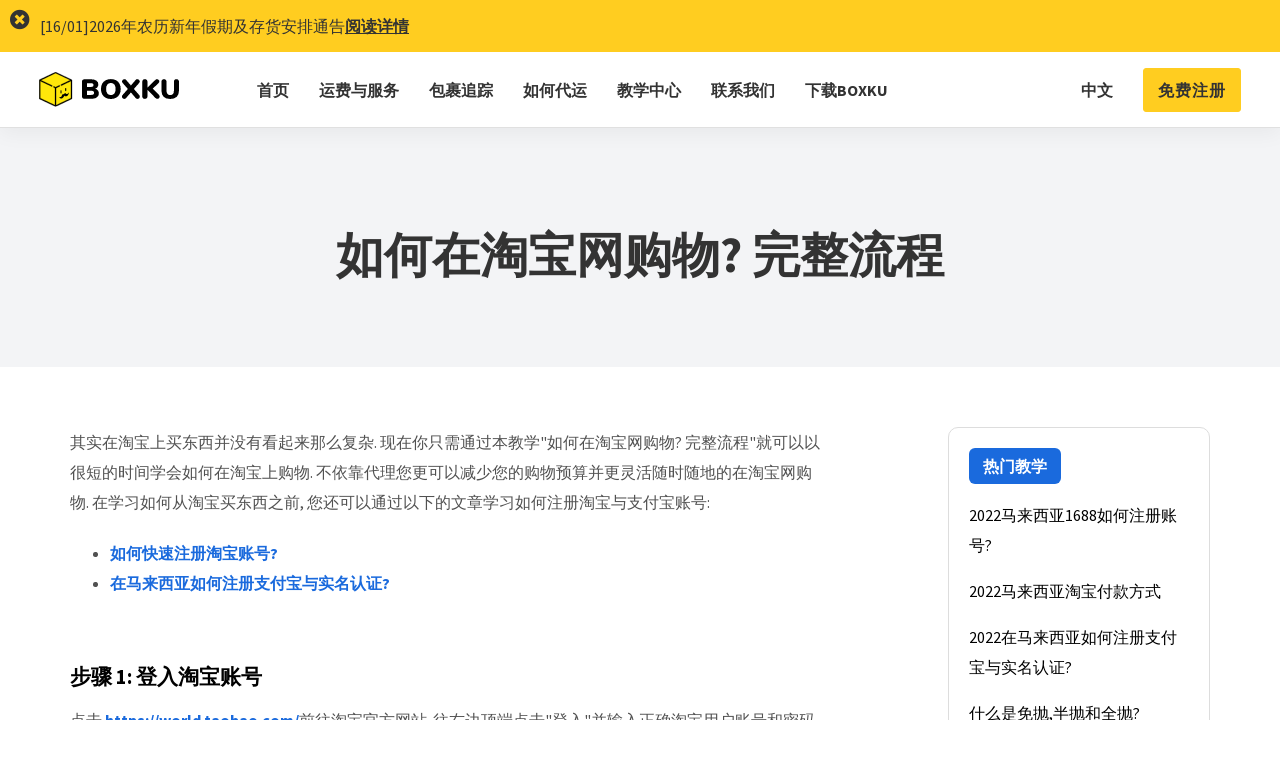

--- FILE ---
content_type: text/html
request_url: https://boxku.com.my/zh/blog/how-to-buy-from-taobao.html
body_size: 16104
content:
<!DOCTYPE html>
<html lang="zh">
 <head>
 
<meta charset="utf-8">
<meta http-equiv="X-UA-Compatible" content="IE=edge">
<!-- Primary Meta Tags -->
<title>如何在淘宝网购物? | 2022完整流程教学</title>
<meta name="title" content="如何在淘宝网购物? | 2022完整流程教学">
<meta name="description" content="不想付代购费?那就自己亲自在淘宝购物!一点也不难!从注册淘宝到购买并代运返马来西亚.教学中提供完整图文淘宝网购物流程!">
<!-- Open Graph / Facebook -->
<meta property="og:type" content="website">
<!-- <meta property="og:url" content="https://metatags.io/"> -->
<meta property="og:title" content="如何在淘宝网购物? | 2022完整流程教学">
<meta property="og:description" content="不想付代购费?那就自己亲自在淘宝购物!一点也不难!从注册淘宝到购买并代运返马来西亚.教学中提供完整图文淘宝网购物流程!">
<meta property="og:image" content="../../images/semseocover.jpg">
<!-- Twitter -->
<meta property="twitter:card" content="../../images/semseocover.jpg">
<!-- <meta property="twitter:url" content="https://metatags.io/"> -->
<meta property="twitter:title" content="如何在淘宝网购物? | 2022完整流程教学">
<meta property="twitter:description" content="不想付代购费?那就自己亲自在淘宝购物!一点也不难!从注册淘宝到购买并代运返马来西亚.教学中提供完整图文淘宝网购物流程!">
<meta property="twitter:image" content="../../images/semseocover.jpg">
<meta name="thumbnail" content="../../images/imgmain-002.jpg">
<meta name="viewport" content="width=device-width, initial-scale=1, shrink-to-fit=no">
<meta name="msapplication-TileColor" content="#ffe70a">
<meta name="msapplication-TileImage" content="../../ms-icon-144x144.png">
<meta name="theme-color" content="#ffffff">
<link rel="apple-touch-icon" sizes="57x57" href="../../apple-icon-57x57.png">
<link rel="apple-touch-icon" sizes="60x60" href="../../apple-icon-60x60.png">
<link rel="apple-touch-icon" sizes="72x72" href="../../apple-icon-72x72.png">
<link rel="apple-touch-icon" sizes="76x76" href="../../apple-icon-76x76.png">
<link rel="apple-touch-icon" sizes="114x114" href="../../apple-icon-114x114.png">
<link rel="apple-touch-icon" sizes="120x120" href="../../apple-icon-120x120.png">
<link rel="apple-touch-icon" sizes="144x144" href="../../apple-icon-144x144.png">
<link rel="apple-touch-icon" sizes="152x152" href="../../apple-icon-152x152.png">
<link rel="apple-touch-icon" sizes="180x180" href="../../apple-icon-180x180.png">
<link rel="icon" type="image/png" sizes="192x192"  href="../../android-icon-192x192.png">
<link rel="icon" type="image/png" sizes="32x32" href="../../favicon-32x32.png">
<link rel="icon" type="image/png" sizes="96x96" href="../../favicon-96x96.png">
<link rel="icon" type="image/png" sizes="16x16" href="../../favicon-16x16.png">
<!--<link rel="manifest" href="../../manifest.json">-->
<link rel="alternate" href="https://boxku.com.my/blog/how-to-buy-from-taobao.html" hreflang="x-default" />
<link rel="alternate" href="https://boxku.com.my/blog/how-to-buy-from-taobao.html" hreflang="en-my" />
<link rel="alternate" href="https://boxku.com.my/zh/blog/how-to-buy-from-taobao.html" hreflang="zh" />
<link rel="alternate" href="https://boxku.com.my/ms/blog/how-to-buy-from-taobao.html" hreflang="ms-my" />
<link rel="canonical" href="https://boxku.com.my/zh/blog/how-to-buy-from-taobao.html" />
<!-- <link rel="stylesheet" href="../../assets/vendors/liquid-icon/liquid-icon.min.css" /> -->
 <link rel="preconnect" href="https://fonts.googleapis.com">
<link rel="preconnect" href="https://fonts.gstatic.com" crossorigin>
<link rel="preload" as="style" href="https://fonts.googleapis.com/css2?family=Source+Sans+Pro:wght@400;600;700&display=optional">
<link href="https://fonts.googleapis.com/css2?family=Source+Sans+Pro:wght@400;600;700&display=optional" rel="stylesheet">
<style>
	html{font-family:sans-serif;-ms-text-size-adjust:100%;-webkit-text-size-adjust:100%}body{margin:0}article,aside,details,figcaption,figure,footer,header,hgroup,main,menu,nav,section,summary{display:block}a{background-color:transparent}a:active,a:hover{outline:0}b,strong{font-weight:700}h1{font-size:2em;margin:.67em 0}img{border:0}svg:not(:root){overflow:hidden}figure{margin:1em 40px}button,input,optgroup,select,textarea{color:inherit;font:inherit;margin:0}button{overflow:visible}button,select{text-transform:none}button,html input[type=button],input[type=reset],input[type=submit]{-webkit-appearance:button;cursor:pointer}table{border-collapse:collapse;border-spacing:0}td,th{padding:0}*{-webkit-box-sizing:border-box;-moz-box-sizing:border-box;box-sizing:border-box}:after,:before{-webkit-box-sizing:border-box;-moz-box-sizing:border-box;box-sizing:border-box}html{font-size:10px;-webkit-tap-highlight-color:transparent}body{background-color:#fff}button,input,select,textarea{font-family:inherit;font-size:inherit;line-height:inherit}a{color:#337ab7;text-decoration:none}a:hover{color:#23527c;text-decoration:underline}a:focus{outline:5px auto -webkit-focus-ring-color;outline-offset:-2px}figure{margin:0}img{vertical-align:middle}.h1,.h2,.h3,.h4,.h5,.h6,h1,h2,h3,h4,h5,h6{font-family:inherit;font-weight:500;line-height:1.1;color:inherit}.h1,.h2,.h3,h1,h2,h3{margin-top:20px;margin-bottom:10px}.h4,.h5,.h6,h4,h5,h6{margin-top:10px;margin-bottom:10px}.h1,h1{font-size:36px}.h2,h2{font-size:30px}.h3,h3{font-size:24px}.h5,h5{font-size:14px}p{margin-bottom:1.3em;margin-top:0}.text-right{text-align:right}.text-center{text-align:center}.text-uppercase{text-transform:uppercase}ol,ul{margin-top:0;margin-bottom:10px}.container{margin-right:auto;margin-left:auto;padding-left:15px;padding-right:15px}@media (min-width:768px){.container{width:750px}}@media (min-width:992px){.container{width:970px}}@media (min-width:1200px){.container{width:1170px}}.container-fluid{margin-right:auto;margin-left:auto;padding-left:15px;padding-right:15px}.row{margin-left:-15px;margin-right:-15px}.col-lg-1,.col-lg-10,.col-lg-11,.col-lg-12,.col-lg-2,.col-lg-3,.col-lg-4,.col-lg-5,.col-lg-6,.col-lg-7,.col-lg-8,.col-lg-9,.col-md-1,.col-md-10,.col-md-11,.col-md-12,.col-md-2,.col-md-3,.col-md-4,.col-md-5,.col-md-6,.col-md-7,.col-md-8,.col-md-9,.col-sm-1,.col-sm-10,.col-sm-11,.col-sm-12,.col-sm-2,.col-sm-3,.col-sm-4,.col-sm-5,.col-sm-6,.col-sm-7,.col-sm-8,.col-sm-9,.col-xs-1,.col-xs-10,.col-xs-11,.col-xs-12,.col-xs-2,.col-xs-3,.col-xs-4,.col-xs-5,.col-xs-6,.col-xs-7,.col-xs-8,.col-xs-9{position:relative;min-height:1px;padding-left:15px;padding-right:15px}.col-xs-1,.col-xs-10,.col-xs-11,.col-xs-12,.col-xs-2,.col-xs-3,.col-xs-4,.col-xs-5,.col-xs-6,.col-xs-7,.col-xs-8,.col-xs-9{float:left}.col-xs-12{width:100%}.col-xs-6{width:50%}@media (min-width:768px){.col-sm-1,.col-sm-10,.col-sm-11,.col-sm-12,.col-sm-2,.col-sm-3,.col-sm-4,.col-sm-5,.col-sm-6,.col-sm-7,.col-sm-8,.col-sm-9{float:left}.col-sm-6{width:50%}}@media (min-width:992px){.col-md-1,.col-md-10,.col-md-11,.col-md-12,.col-md-2,.col-md-3,.col-md-4,.col-md-5,.col-md-6,.col-md-7,.col-md-8,.col-md-9{float:left}.col-md-12{width:100%}.col-md-8{width:66.66666667%}.col-md-7{width:58.33333333%}.col-md-4{width:33.33333333%}.col-md-3{width:25%}.col-md-2{width:16.66666667%}.col-md-offset-1{margin-left:8.33333333%}}table{background-color:transparent}.collapse{display:none}.dropdown,.dropup{position:relative}.dropdown-menu{position:absolute;top:100%;left:0;z-index:1000;display:none;float:left;min-width:160px;padding:5px 0;margin:2px 0 0;list-style:none;font-size:14px;text-align:left;background-color:#fff;border:1px solid #ccc;border:1px solid rgba(0,0,0,.15);border-radius:4px;-webkit-box-shadow:0 6px 12px rgba(0,0,0,.175);box-shadow:0 6px 12px rgba(0,0,0,.175);-webkit-background-clip:padding-box;background-clip:padding-box}.nav{margin-bottom:0;padding-left:0;list-style:none}.nav>li{position:relative;display:block}.nav>li>a{position:relative;display:block;padding:10px 15px}.nav>li>a:focus,.nav>li>a:hover{text-decoration:none;background-color:#eee}@media (min-width:992px){.navbar-header{float:left}}.navbar-collapse{overflow-x:visible;padding-right:15px;padding-left:15px;border-top:1px solid transparent;-webkit-box-shadow:inset 0 1px 0 rgba(255,255,255,.1);box-shadow:inset 0 1px 0 rgba(255,255,255,.1);-webkit-overflow-scrolling:touch}@media (min-width:1200px){.navbar-collapse{width:auto;border-top:0;-webkit-box-shadow:none;box-shadow:none}.navbar-collapse.collapse{display:block;height:auto;padding-bottom:0;overflow:visible}}.navbar-brand{float:left;padding:15px 15px;font-size:18px;line-height:20px;height:50px}.navbar-brand:focus,.navbar-brand:hover{text-decoration:none}.navbar-toggle{position:relative;float:right;margin-right:15px;padding:9px 10px;margin-top:8px;margin-bottom:8px;background-color:transparent;background-image:none;border:1px solid transparent;border-radius:4px}@media (min-width:992px){.navbar-toggle{display:none}}.clearfix:after,.clearfix:before,.container-fluid:after,.container-fluid:before,.container:after,.container:before,.dl-horizontal dd:after,.dl-horizontal dd:before,.form-horizontal .form-group:after,.form-horizontal .form-group:before,.modal-footer:after,.modal-footer:before,.modal-header:after,.modal-header:before,.nav:after,.nav:before,.navbar-collapse:after,.navbar-collapse:before,.navbar-header:after,.navbar-header:before,.navbar:after,.navbar:before,.row:after,.row:before{content:" ";display:table}.clearfix:after,.container-fluid:after,.container:after,.dl-horizontal dd:after,.form-horizontal .form-group:after,.modal-footer:after,.modal-header:after,.nav:after,.navbar-collapse:after,.navbar-header:after,.navbar:after,.row:after{clear:both}.hide{display:none!important}.invisible{visibility:hidden}:root{--color-font:#808291;--color-primary:#3ed2a7;--color-secondary:#ffb09f;--color-link:#a7a9b8;--color-link-hover:#181b31;--color-gradient-start:#4fda91;--color-gradient-stop:#34dbc5;--color-img-holder:#efefef}body,html{max-width:100vw;overflow-x:hidden}html{font-size:100%;overflow-x:hidden}body{font-weight:400;-webkit-font-smoothing:antialiased;-moz-osx-font-smoothing:grayscale}#content,#wrap{position:relative}#wrap{overflow:hidden}iframe{max-width:100%;border:none}a{text-decoration:none;color:var(--color-link);transition:all .3s}a:hover{color:var(--color-link-hover)}a:focus,a:hover{text-decoration:none}img{max-width:100%;height:auto}table{border:1px solid #dedede}table tr{border-bottom:1px solid #dedede}table td,table th{padding:.45em 1em}table tbody td,table tbody th,table thead th{border-right:1px solid #dedede}p{margin-bottom:1.3em}.h2,h2{font-size:40px}.h3,h3{font-size:32px}.h5,h5{font-size:21px}.main-header .row{display:flex;flex-wrap:wrap;margin-right:-15px;margin-left:-15px}.main-header .col,.main-header .col-auto,.main-header .col-lg,.main-header .col-lg-1,.main-header .col-lg-10,.main-header .col-lg-11,.main-header .col-lg-12,.main-header .col-lg-2,.main-header .col-lg-3,.main-header .col-lg-4,.main-header .col-lg-5,.main-header .col-lg-6,.main-header .col-lg-7,.main-header .col-lg-8,.main-header .col-lg-9,.main-header .col-lg-auto,.main-header .col-xl,.main-header .col-xl-1,.main-header .col-xl-10,.main-header .col-xl-11,.main-header .col-xl-12,.main-header .col-xl-2,.main-header .col-xl-3,.main-header .col-xl-4,.main-header .col-xl-5,.main-header .col-xl-6,.main-header .col-xl-7,.main-header .col-xl-8,.main-header .col-xl-9,.main-header .col-xl-auto{position:relative;width:100%;min-height:1px;padding-right:15px;padding-left:15px}.main-header .col{flex-basis:0;flex-grow:1;max-width:100%}.main-header .col-auto{flex:0 0 auto;width:auto;max-width:none}.main-header{position:relative;z-index:10}.main-header-overlay{width:100%;position:absolute;top:0;left:0}.header-module{display:inline-flex;flex-direction:column;align-items:center;justify-content:center;position:relative}.header-module~.header-module{margin-left:25px}.text-right .header-module{align-items:flex-end}.nav-trigger{display:flex;padding:0;border:none;background:none;background-color:transparent;box-shadow:none;color:#000;flex-flow:row wrap;align-items:center;justify-content:center}.navbar-brand{display:inline-flex;height:auto;padding:30px 0;line-height:normal;float:none;order:0;flex-shrink:0;transition:none}.navbar-brand img{transition:opacity .3s,visibiliy .3s}.navbar-brand .logo-sticky{display:none}.navbar-brand .logo-dark,.navbar-brand .logo-light{position:absolute;top:0;left:0;opacity:0;visibility:hidden}.navbar-brand-inner{display:inline-block;position:relative}.navbar-header{display:flex;align-items:center;flex:1 0}.navbar-header:after,.navbar-header:before{content:none}.navbar-collapse{flex:1 auto;padding:0}.main-nav{flex:1 auto;margin-left:auto;margin-right:auto}.main-nav>li{position:relative}.main-nav>li,.main-nav>li>a{display:flex;flex-flow:column nowrap}.main-nav>li>a{flex:1 auto;flex-flow:row wrap;padding-left:15px;padding-right:15px;color:#a7a9b8;white-space:nowrap}.main-nav>li>a:focus,.main-nav>li>a:hover{background-color:transparent}.main-nav>li.active>a,.main-nav>li.current-menu-item>a,.main-nav>li>a:hover{color:#181b31}.main-nav .link-txt{position:relative}.main-nav .link-txt .txt{position:relative;z-index:2}.main-nav .link-ext{z-index:0}.main-nav.justify-content-lg-start{margin-left:0}.mainbar-wrap .row{flex-wrap:nowrap}.mainbar-wrap .megamenu-hover-bg{display:none}.mainbar-container{display:flex;flex-flow:row wrap;align-items:stretch}.mainbar-row{align-items:stretch;flex:1 auto}.mainbar-row:after,.mainbar-row:before{content:none}.mainbar-row>[class^=col]{display:flex;align-items:stretch;position:static}.mainbar{display:flex;flex-flow:column wrap;flex:1 auto}.mainbar .main-nav-trigger,.mainbar .navbar-header{position:relative;z-index:10}.lqd-sticky-sentinel{top:100%;left:0;min-height:1px;z-index:-1}.titlebar>.lqd-sticky-sentinel,.vc_row>.lqd-sticky-sentinel{top:calc(100% - 2px)}.main-footer .widget-title{font-size:18px;margin-bottom:1.35em}.titlebar-col{position:static}.titlebar-inner{padding-top:200px;padding-bottom:200px;position:relative;z-index:2;color:#000}.titlebar-inner .breadcrumb,.titlebar-inner h1,.titlebar-inner p{position:relative;z-index:1}.titlebar-inner a,.titlebar-inner h1,.titlebar-inner p{color:inherit}.titlebar-inner h1{margin:0 0 .5em;font-size:60px;}.titlebar{position:relative;background-color:inherit;background-size:cover}.titlebar-sm .titlebar-inner{padding-top:75px;padding-bottom:75px}.titlebar.scheme-light{background-color:#10131d;color:#fff}.titlebar.scheme-light .titlebar-inner,.titlebar.scheme-light .titlebar-inner h1,.titlebar.scheme-light .titlebar-inner p{color:inherit}.btn{display:inline-flex;padding:0;position:relative;border:1px solid var(--color-primary);border-radius:0;font-size:1em;white-space:nowrap;color:var(--color-primary);transition:all .3s ease;box-shadow:0 0 0 rgba(0,0,0,.05),0 0 0 rgba(0,0,0,.05),0 0 0 rgba(0,0,0,.05),0 0 0 rgba(0,0,0,.05),0 0 0 rgba(0,0,0,.05)}.btn i,.btn strong,.btn>span{transition:transform .3s cubic-bezier(.22,.665,.34,.875)}.btn>span{display:inline-flex;padding:1.15em 2.1em;border-radius:inherit;border-color:inherit;flex-flow:row wrap;align-items:center}.btn.text-uppercase{letter-spacing:.1em}.btn-sm>span{padding:.85em 1.5em}.btn-icon,.btn-txt{position:relative;z-index:3}.social-icon{padding:0;margin:0;list-style:none;font-size:15px;line-height:1em}.social-icon li{display:inline-block;margin-right:1.2em;font-size:1em;line-height:1em}.social-icon li:last-child{margin-right:0}.social-icon i{display:inherit;justify-content:inherit;align-items:inherit}.social-icon.social-icon-md{font-size:18px}.ld-parallax-wrap.overflow-hidden:after,.ld-parallax-wrap.overflow-hidden:before{content:"";display:table}.ld-parallax-wrap.overflow-hidden:after{clear:both}.blog-single-content{padding-top:60px} @media screen and (max-width:767px){.blog-single-content{padding-top:40px}}.blog-single-content:after,.blog-single-content:before{content:"";display:table}.blog-single-content:after{clear:both}.blog-single-content .liquid-img-group-container,.blog-single-content figure{margin-top:3.75em;margin-bottom:1.5em}.blog-single-footer{display:flex}.blog-single>:last-child{margin-bottom:0}.ld-fancy-heading h1,.ld-fancy-heading h2,.ld-fancy-heading h3,.ld-fancy-heading h4,.ld-fancy-heading h5,.ld-fancy-heading h6,.ld-fancy-heading p,.ld-fancy-heading>div{display:inline-block;margin-top:0;margin-bottom:.5em}.ld-fancy-heading .ld-fh-txt{position:relative;display:inline-block}.lqd-custom-menu li a{display:block}.lqd-custom-menu[class*=text-] a,.lqd-custom-menu[class*=text-hover] a{color:inherit}.reset-ul{padding:0;margin:0;list-style:none}.ld-media-icon,.ld-media-item-overlay{transition-duration:.45s;transition-timing-function:cubic-bezier(.23,1,.32,1)}.ld-media-icon{display:inline-flex;align-items:center;justify-content:center;font-size:32px;transform:scale(1.25);opacity:0;transition-property:transform,opacity}.ld-media-bg{background-color:rgba(0,0,0,.4)}.ld-media-bg,.ld-media-item-overlay{width:100%;height:100%;position:absolute;top:0;left:0}.ld-media-item-overlay{padding:30px;opacity:0;visibility:hidden;color:#fff;transition-property:opacity,visibility}.ld-media-content{position:relative;z-index:2}.ld-media-item{position:relative;margin-bottom:30px;color:#fff}.ld-media-item figure{background-size:cover}.ld-media-item img{width:100%;visibility:hidden}.vc_row{position:relative}.vc_row[data-parallax]:not(.liquid-parallax-bg){background-size:140%!important}.main-sidebar .widget,.wpb_widgetised_column .widget{margin-bottom:45px}.main-sidebar .widget-title,.wpb_widgetised_column .widget-title{font-size:18px;font-weight:500;line-height:1.5em;letter-spacing:0;text-transform:none;margin-top:0;margin-bottom:1em}.main-sidebar ul,.wpb_widgetised_column ul{margin:0;padding:0;list-style:none}.main-sidebar a,.wpb_widgetised_column a{color:#000}.widget_archive ul,.widget_categories ul,.widget_meta ul,.widget_nav_menu ul,.widget_pages ul,.widget_recent_comments ul,.widget_recent_entries ul{font-size:12px;text-transform:uppercase;letter-spacing:.1em}.widget_archive ul li,.widget_categories ul li,.widget_meta ul li,.widget_nav_menu ul li,.widget_pages ul li,.widget_recent_comments ul li,.widget_recent_entries ul li{margin-bottom:1em}.widget_archive ul a,.widget_categories ul a,.widget_meta ul a,.widget_nav_menu ul a,.widget_pages ul a,.widget_recent_comments ul a,.widget_recent_entries ul a{position:relative}.widget_archive ul a:before,.widget_categories ul a:before,.widget_meta ul a:before,.widget_nav_menu ul a:before,.widget_pages ul a:before,.widget_recent_comments ul a:before,.widget_recent_entries ul a:before{content:"";display:inline-block;width:100%;height:1px;position:absolute;bottom:-.35em;left:0;background-color:currentColor;transition:transform .3s;transform-origin:right center;transform:scaleX(0)}@media screen and (min-width:1200px){.nav-trigger.navbar-toggle{display:none}.navbar-header{flex-basis:auto}.navbar-header .header-module,.navbar-header .mobile-logo-default{display:none}.navbar-collapse{display:inline-flex!important;flex-direction:column;align-items:stretch;height:auto!important;flex-basis:0}.navbar-collapse>.nav-trigger{display:none!important}.navbar-collapse-clone{display:none!important}.main-nav{display:flex;align-items:stretch;justify-content:flex-end}.main-nav>li,.main-nav>li>a{align-items:center}.main-nav>li:first-child{padding-left:0}.main-nav>li:last-child{padding-right:0}.mainbar-row>[class^=col]{flex-flow:row nowrap}.mainbar-row>[class^=col].text-right{justify-content:flex-end}}.text-uppercase{text-transform:uppercase!important}.font-weight-bold{font-weight:700!important}.font-size-14{font-size:14px!important}.font-size-18{font-size:18px!important}.text-white{color:#fff!important}.text-fade-white-07{color:rgba(255,255,255,.7)!important}.pt-20{padding-top:20px!important}.mt-20{margin-top:20px!important}.mt-30{margin-top:30px!important}.pt-40{padding-top:40px!important}.mb-40{margin-bottom:40px!important}.mb-60{margin-bottom:60px!important}.mt-80{margin-top:80px!important}.pt-90{padding-top:90px!important}.pb-90{padding-bottom:90px!important}.overflow-hidden{overflow:hidden!important}.liquid-overlay-link{display:inline-block;width:100%;height:100%;position:absolute;top:0;left:0;text-indent:-99999px}.bg-white{background:#fff!important}.bg-cover{background-size:cover!important}.bg-center-top{background-position:center top!important}.d-flex{display:flex!important}.d-flex:after,.d-flex:before{content:none}.flex-column{flex-direction:column!important}.flex-wrap{flex-wrap:wrap}.justify-content-center{justify-content:center!important}.align-items-center{align-items:center!important}@media (min-width:1200px){.justify-content-lg-start{justify-content:flex-start!important}.align-items-lg-stretch{align-items:stretch!important}}.text-right{text-align:right!important}.text-center{text-align:center!important}@media (min-width:992px){.text-md-left{text-align:left!important}}.mt-0,.my-0{margin-top:0!important}.mb-5,.my-5{margin-bottom:3rem!important}.pl-4,.px-4{padding-left:1.5rem!important}.pr-4,.px-4{padding-right:1.5rem!important}.pr-5,.px-5{padding-right:3rem!important}@media (min-width:992px){.pr-md-5,.px-md-5{padding-right:3rem!important}.pt-md-8,.py-md-8{padding-top:5.5rem!important}}.fa,.fab,.fad,.fal,.far,.fas{-moz-osx-font-smoothing:grayscale;-webkit-font-smoothing:antialiased;display:inline-block;font-style:normal;font-variant:normal;text-rendering:auto;line-height:1}.fa,.fas{font-family:"Font Awesome 5 Free";font-weight:900}.fab{font-family:"Font Awesome 5 Brands"}.fa-youtube:before{content:"\f167"}.fa-twitter:before{content:"\f099"}.fa-search:before{content:"\f002"}.fa-instagram:before{content:"\f16d"}.fa-globe-asia:before{content:"\f57e"}.fa-facebook-square:before{content:"\f082"}.h1,.h2,.h3,.h4,.h5,.h6,h1,h2,h3,h4,h5,h6{font-family:"Source Sans Pro",sans-serif}.h1,.h2,.h3,.h4,.h5,h1,h2,h3,h4,h5,h6 .h6{font-weight:600;color:#000}.h1,h1{font-size:52px;line-height:1.4em}.h2,h2{font-size:42px;line-height:1.3em;letter-spacing:0}.h3,h3{font-size:30px;line-height:1.6em}.h5,h5{font-size:21px;line-height:1.8em}@media screen and (min-width:768px){.titlebar-sm .titlebar-inner h1,.titlebar-sm .titlebar-inner h2{font-size:48px;font-weight:800;margin:0 0 20px}}body{font-family:"Source Sans Pro",sans-serif;font-size:16px;line-height:1.9em;color:rgba(51,51,51,.85)}.bg-sub{background:#f3f4f6!important}.titlebar.scheme-light{color:#333}a,a:visited{color:rgba(51,51,51,.85)}a:focus,a:hover{color:#ffe70a}.btn{font-size:14px}.btn>span{padding:10px 20px}.btn-sm>span{padding:6px 14px}.btn-frame:hover,.btn-primary{background:#ffe70a;color:#333;font-weight:800;border:1px solid #ffe70a;border-radius:3px}.btn-secondary,.btn-secondary:hover{background:#ba68c8;color:#fff!important;font-weight:600!important;border:1px solid #ba68c8;border-radius:3px}.btn.text-uppercase,input.text-uppercase{letter-spacing:1px;font-weight:700}.navbar-brand{padding:20px 0}.navbar-brand-inner img{max-width:140px}.main-nav>li>a{font-size:16px;}.main-nav>li.current-menu-item>a,.main-nav>li.is-active>a,.main-nav>li:hover>a,.main-nav>li>a:hover{color:#fe688b}.main-nav>li>a{font-weight:700;color:#333}.main-nav>li.current-menu-item>a,.main-nav>li.is-active>a,.main-nav>li:hover>a,.main-nav>li>a:hover{color:#ffe70a}.text-right .header-module:first-child{margin-right:15px}.header-module~.header-module{margin-left:15px}.main-header.main-header-overlay.bg-white .mainbar-wrap{box-shadow:0 5px 20px 0 rgba(0,0,0,.05)}@media (min-width:1200px){.mgroup{display:none!important}.xlang{margin-right:20px;margin-top:4px}.xlang .dropdown-menu{min-width:120px;left:inherit!important;right:100%;margin-right:-30px;margin-top:-2px}.xlang .btn{background:none;border:none;color:#333!important;font-size:26px;line-height:30px;height:30px}}p.tips{color:rgba(51,51,51,.6);}#cta02,#cta03{background-repeat:no-repeat;background-color:#999;background-size:cover!important}.blog-single-content .liquid-img-group-container,.blog-single-content figure{margin-bottom:0}.blog-single-content h3.h5{margin-top:60px}.sidebar-container{padding-top:4.3181818182em}.sidebar-container .main-sidebar{border:1px solid #ddd;border-radius:10px;padding:20px}.sidebar-container .widget-title{font-weight:700;font-size:16px;background-color:#ba68c8;color:#fff;border-radius:6px;padding:6px 14px;display:inline-block}.sidebar-container .widget_archive ul,.sidebar-container .widget_categories ul,.sidebar-container .widget_meta ul,.sidebar-container .widget_nav_menu ul,.sidebar-container .widget_pages ul,.sidebar-container .widget_recent_comments ul,.sidebar-container .widget_recent_entries ul{font-size:16px;text-transform:capitalize;letter-spacing:inherit}.sidebar-container .main-sidebar .widget,.sidebar-container .wpb_widgetised_column .widget{margin-bottom:0}.articlepage figure{border:1px solid #ddd;border-radius:5px;overflow:hidden}.articlepage footer.blog-single-footer.entry-footer{margin-top:40px;border-top:1px solid #ddd;padding-top:30px}.main-footer{color:#808291}.main-footer a:not(.btn){color:#808291}.main-footer .social-icon li{font-size:26px;line-height:26px}.main-footer .social-icon .color-fb{color:#1877f2}.main-footer .social-icon .color-twt{color:#1da1f2}.main-footer .social-icon .color-ins{color:#c32aa3}.main-footer .social-icon .color-yt{color:red}.main-footer .appqrcode{margin-bottom:20px}.main-footer .appqrcode a{display:inline;max-width:120px}.main-footer .appqrcode a+a{margin-top:6px;margin-left:8px}.main-footer .appqrcode .appstorebadge{max-width:110px}.main-footer .appqrcode .appgallerybadge{max-width:120px}.main-footer .appqrcode .googleplaybadge{max-width:110px}.langftr li{float:left;margin-right:15px} @media (min-width:1200px){.hidewidescreen{display:none!important}.mt-lg-100{margin-top:100px!important}}@media (min-width:992px){.main-footer.pt-md-80{padding-top:80px!important}}@media (min-width:768px){.titlebar-sm .titlebar-inner{padding-top:50px;padding-bottom:25px}.articlepage footer.blog-single-footer.entry-footer{padding-bottom:30px}.articlepage .addthis_inline_share_toolbox{margin-bottom:10px}}.h2,h2{font-size:44px}.h3,h3{font-size:24px}.btn{font-size:16px}.btn.text-uppercase,input.text-uppercase{font-weight:700}@media (min-width:768px){.titlebar-sm .titlebar-inner{padding-top:50px;padding-bottom:42px}}.bg-primary{background:#ffe70a!important}.ctacol01 img{max-width:280px}@media screen and (min-width:992px){.ctacol01{margin-top:-100px}.col-md-5{width:41.66666667%}}@media (min-width:1200px){.d-lg-flex{display:flex!important}.mt-lg-140{margin-top:140px!important}}@media screen and (max-width:1199px){.main-header .mobile-logo-default~.logo-default{display:none}}@media screen and (max-width:767px){.navbar-brand-inner img{max-width:120px}.titlebar-sm .titlebar-inner h1,.titlebar-sm .titlebar-inner h2{font-size:30px!important;margin-bottom:20px}.titlebar-sm .titlebar-inner{padding-top:40px;padding-bottom:25px}}@media screen and (max-width:1199px){.main-header .mainbar-row>[class^=col]{flex:1 auto;flex-direction:column;padding-left:15px!important;padding-right:15px!important;margin-left:0!important;margin-right:0!important;min-height:0}}@media screen and (max-width:1199px){.main-header .header-module{display:none}[data-mobile-nav-style=modern] .navbar-toggle.mobile-nav-trigger-cloned{pointer-events:all}[data-mobile-nav-trigger-alignment=right] .navbar-header .navbar-toggle{justify-content:flex-end}.nav-trigger{display:flex}.main-header .mainbar-row{flex-direction:column;padding-left:0!important;padding-right:0!important;margin-left:-15px!important;margin-right:-15px!important}[data-mobile-header-scheme=gray] .main-header .is-stuck .navbar-header,[data-mobile-header-scheme=gray] .main-header.bg-white .navbar-header{background-color:#fff;border-bottom:1px solid #ddd}[data-mobile-header-scheme=gray] .main-header .navbar-header{box-shadow:none}.navbar-header{padding-left:20px;padding-right:20px}.navbar-header{justify-content:space-between}.main-header .mainbar-wrap{padding:0!important;margin:0!important}.main-header .mainbar-wrap .mainbar-container{width:100%;max-width:none;padding-left:0!important;padding-right:0!important}.mgroup{display:flex;flex-direction:row;flex-wrap:nowrap;justify-content:flex-end}.main-header{position:relative;top:auto;left:auto}}.sr-only{position:absolute;width:1px;height:1px;margin:-1px;padding:0;overflow:hidden;clip:rect(0,0,0,0);border:0}.navbar-header .navbar-toggle{order:3}.nav-trigger.collapsed .bars{transform:none;transition-delay:0s}.nav-trigger.style-mobile .bars{width:20px;height:20px;transform:rotate(0);transition:all .45s .2s cubic-bezier(.23,1,.32,1)}.nav-trigger .bars{display:flex;flex-flow:column nowrap}.nav-trigger .bar,.nav-trigger .bars,.nav-trigger .txt{align-items:inherit;justify-content:inherit}.nav-trigger .bar{background-color:#000}.nav-trigger.style-mobile .bar{width:20px;height:2px;border-radius:50em;margin-bottom:4.25px;position:relative}.nav-trigger.collapsed .bar:first-child,.nav-trigger.collapsed .bar:last-child,.nav-trigger.collapsed .bar:nth-child(2){opacity:1;visibility:visible;transform:none;transition:all .3s ease}.nav-trigger.collapsed.style-mobile .bar:first-child,.nav-trigger.collapsed.style-mobile .bar:last-child{transition-delay:.15s}nav.fullnav{position:fixed;inset:44px 0 0;width:100%;height:auto;background:#fff;overflow-y:auto;box-shadow:rgb(0 33 155 / 12%) 0 2px 6px 0 inset;z-index:9;top:0;-webkit-transition:opacity 3s ease-in-out;-moz-transition:opacity 3s ease-in-out;-ms-transition:opacity 3s ease-in-out;-o-transition:opacity 3s ease-in-out;transition:opacity 3s ease-in-out;opacity:0;display:none}nav.fullnav.buka{opacity:.95;display:block!important}nav.fullnav .opmenu ul{margin:76px 0 0 0;padding:0;list-style:none}nav.fullnav .opmenu ul li{display:block;text-align:center}nav.fullnav .opmenu ul li a{padding:15px 25px;font-weight:800;font-size:18px;color:#333;display:inline-block;margin:0 auto}@media screen and (max-width:1199px){.mlang{margin-right:20px;margin-top:0px;width:24px;height:24px}.mlang .btn{background:none;border:none;color:#333!important;font-size:22px;line-height:24px;height:24px;width:24px}.navbar-header>*{flex:0 0 33.3333333333%}.navbar-header .nav-trigger{margin:0}[data-mobile-nav-trigger-alignment=right] .navbar-header .navbar-brand{margin-right:0;margin-left:0!important}.main-header .navbar-brand{max-width:none!important}}@media screen and (max-width:767px){.main-header .navbar-brand{padding:14px 0}}main.content{padding-top:58px}.mainbar-wrap{position:fixed;left:0;right:0;top:0;z-index:99;background:#fff} @media (max-width:767px){.main-footer .appqrcode a+a{margin-top:6px;margin-left:0}} @media (min-width:768px){.pt-sm-5,.py-sm-5{padding-top:3rem!important}}@media (min-width:992px){.pb-md-3,.py-md-3{padding-bottom:1rem!important}} @media screen and (min-width:1200px){.blog-single-content.expanded{padding-left:calc(26%);padding-right:calc(26%);margin-right:calc(-26%);margin-left:calc(-26%)}} .sidebar-container{padding-top:60px}
</style>
	<link rel="preload" href="../../css/custom.css" as="style" onload="this.onload=null;this.rel='stylesheet'">
	<noscript><link rel="stylesheet" href="../../css/custom.css"></noscript>
	<link rel="preload" href="../../css/cn.css" as="style" onload="this.onload=null;this.rel='stylesheet'">
	<noscript><link rel="stylesheet" href="../../css/cn.css"></noscript>
	<!-- <link rel="stylesheet" href="../../css/custom.css">
	<link rel="stylesheet" href="../../css/cn.css"> -->

 
 <!-- anti-flicker snippet (recommended)  -->
	  <style>.async-hide { opacity: 0 !important} </style>
	  <script>(function(a,s,y,n,c,h,i,d,e){s.className+=' '+y;h.start=1*new Date;
	  h.end=i=function(){s.className=s.className.replace(RegExp(' ?'+y),'')};
	  (a[n]=a[n]||[]).hide=h;setTimeout(function(){i();h.end=null},c);h.timeout=c;
	  })(window,document.documentElement,'async-hide','dataLayer',4000,
	  {'OPT-MMX8347':true});</script>
 <!-- Google Tag Manager -->
<script>(function(w,d,s,l,i){w[l]=w[l]||[];w[l].push({'gtm.start':
new Date().getTime(),event:'gtm.js'});var f=d.getElementsByTagName(s)[0],
j=d.createElement(s),dl=l!='dataLayer'?'&l='+l:'';j.async=true;j.src=
'https://www.googletagmanager.com/gtm.js?id='+i+dl;f.parentNode.insertBefore(j,f);
})(window,document,'script','dataLayer','GTM-TK2HWTC');</script>
<!-- End Google Tag Manager -->
	<script src="https://www.googleoptimize.com/optimize.js?id=OPT-MMX8347"></script>
 
<script type="application/ld+json">
	{
		"@context": "http://schema.org",
		"@type": "LocalBusiness",
		"name": "BOXKU",
		"description": "Malaysia one-stop Taobao 1688 Malaysia Agent or reshipper provide freight forwarding service also offer sea / air freight, warehouse, pay for me, ask me buy etc. ",
		"logo": "https://boxku.com.my/images/imgboxkulogo.png",
		"email" : "enquiry@boxku.com.my",
		"url": "https://boxku.com.my/",
		"sameAs": ["https://twitter.com/boxku_my","https://www.linkedin.com/company/boxku-my/","https://www.facebook.com/boxkumy","https://www.youtube.com/channel/UCNLq5lVNgFn4yRpF5r_ooXg","https://www.instagram.com/boxku_my/"],
		"address": {
			"@type": "PostalAddress",
			"streetAddress": " D'PIAZZA MALL 70-02-73 JALAN MAHSURI BAYAN LEPAS",
			"addressLocality": "BAYAN LEPAS",
			"addressRegion" : "PULAU PINANG",
			"postalCode": "11950",
			"addressCountry": "MALAYSIA"
		}
	}
	</script>
</head>

<body data-mobile-nav-trigger-alignment="right" data-mobile-nav-align="left" data-mobile-nav-style="modern" data-mobile-nav-shceme="gray" data-mobile-header-scheme="gray" data-mobile-nav-breakpoint="1199">
<!-- Google Tag Manager (noscript) -->
<noscript><iframe src="https://www.googletagmanager.com/ns.html?id=GTM-TK2HWTC"
height="0" width="0" style="display:none;visibility:hidden"></iframe></noscript>
<!-- End Google Tag Manager (noscript) -->
<div>

<!--start header  -->
<header class="main-header main-header-overlay bg-white">
	<div class="mainbar-wrap">
	 
	<div class="container-fluid mainbar-container">
	<div class="mainbar">
	<div class="row mainbar-row align-items-lg-stretch px-4">
	<div class="col-auto pr-5">
	<div class="navbar-header">
	<a class="navbar-brand" href="../index-cn.html" rel="home">
	<span class="navbar-brand-inner">
	<img class="logo-dark" src="../../images/logo.svg" alt="BOXKU" width="140" height="35">
	<img class="logo-sticky" src="../../images/logo.svg" alt="BOXKU" width="140" height="35">
	<img class="mobile-logo-default" src="../../images/logo.svg" alt="BOXKU" width="140" height="35">
	<img class="logo-default" src="../../images/logo.svg" alt="BOXKU" width="140" height="35">
	</span>
	</a>
	<div class="mgroup">
		<div class="dropdown mlang">
			<button class="btn btn-secondary dropdown-toggle" type="button" id="dropdownMenuButton" data-toggle="dropdown" aria-haspopup="true" aria-expanded="false"><!--<i class="fas fa-globe-asia"></i>-->中文
			</button>
			<div class="dropdown-menu" aria-labelledby="dropdownMenuButton">
			  <a class="dropdown-item" href="https://boxku.com.my/">English</a>
			  <a class="dropdown-item" href="../../ms/index-bm.html">BM</a>
			  <a class="dropdown-item" href="../index-cn.html">中文</a>
			</div>
		</div>
		<button type="button" class="navbar-toggle collapsed nav-trigger style-mobile" data-toggle="collapse" data-target="#main-header-collapse" aria-expanded="false" data-changeclassnames='{ "html": "mobile-nav-activated overflow-hidden" }'>
		<span class="sr-only">Toggle navigation</span>
		<span class="bars">
		<span class="bar"></span>
		<span class="bar"></span>
		<span class="bar"></span>
		</span>
		</button>
		</div>
	</div>
	</div>
	<div class="col">
	<div class="collapse navbar-collapse" id="main-header-collapse">
	<ul id="primary-nav" class="main-nav nav align-items-lg-stretch justify-content-lg-start" data-submenu-options='{ "toggleType":"fade", "handler":"mouse-in-out" }' data-localscroll="true">
			<li>
					<a href="../index-cn.html">
					<span class="link-icon"></span>
					<span class="link-txt">
					<span class="link-ext"></span>
					<span class="txt">首页</span>
					</span>
					</a>
					</li>
					<li>
					<a href="../pricing-cn.html">
					<span class="link-icon"></span>
					<span class="link-txt">
					<span class="link-ext"></span>
					<span class="txt">运费与服务</span>
					</span>
					</a>
					</li>
					<li>
<a href="../tracking-cn.html">
<span class="link-icon"></span>
<span class="link-txt">
<span class="link-ext"></span>
<span class="txt">包裹追踪</span>
</span>
</a>
</li>
<li>
	<a href="how-to-book-service.html">
	<span class="link-icon"></span>
	<span class="link-txt">
	<span class="link-ext"></span>
	<span class="txt">如何代运</span>
	</span>
	</a>
</li>
<li>
<a href="../guides-cn.html">
<span class="link-icon"></span>
<span class="link-txt">
<span class="link-ext"></span>
<span class="txt">教学中心</span>
</span>
</a>
</li>
					<li>
					<a href="../contact-cn.html">
					<span class="link-icon"></span>
					<span class="link-txt">
					<span class="link-ext"></span>
					<span class="txt">联系我们</span>
					</span>
					</a>
					</li>
	<li>
					<a href="http://onelink.to/cwgr6b" target="_blank" rel="noopener">
					<span class="link-icon"></span>
					<span class="link-txt">
					<span class="link-ext"></span>
					<span class="txt">下载BOXKU</span>
					</span>
					</a>
					</li>
<li class="hidewidescreen">
		<a href="../signup-cn.html">
		<span class="link-icon"></span>
		<span class="link-txt">
		<span class="link-ext"></span>
		<span class="txt">注册</span>
		</span>
		</a>
		</li>
	</ul>
	</div>
	</div>
	<div class="col text-right">
	<div class="header-module dropdown xlang">
		<button class="btn btn-secondary dropdown-toggle" type="button" id="dropdownMenuButton" data-toggle="dropdown" aria-haspopup="true" aria-expanded="false"><!--<i class="fas fa-globe-asia"></i>-->中文
		</button>
		<div class="dropdown-menu" aria-labelledby="dropdownMenuButton">
		  <a class="dropdown-item" href="https://boxku.com.my/">English</a>
		  <a class="dropdown-item" href="../../ms/index-bm.html">BM</a>
		  <a class="dropdown-item" href="../index-cn.html">中文</a>
		</div>
	</div>	
		<div class="header-module">
			<a href="../signup-cn.html" class="btn btn-primary text-uppercase btn-sm">	
			<span>免费注册</span>		
			</a>
			</div>
		
		</div>
	</div>
	</div>
	</div>
	</div>
</header>
<!-- end header -->
<nav class="fullnav">
	<div class="opmenu">
		<ul>
			<li><a href="../index-cn.html">首页</a></li>
			<li><a href="../pricing-cn.html">运费与服务</a></li>
			<li><a href="../tracking-cn.html">包裹追踪</a></li>
<li><a href="how-to-book-service.html">如何代运</a></li>
			<li><a href="../guides-cn.html">教学中心</a></li>
			<li><a href="../contact-cn.html">联系我们</a></li>
			<li><a href="http://onelink.to/cwgr6b">下载BOXKU</a></li>
			<li><a href="../signup-cn.html">注册户口</a></li>
		</ul>
	</div>
</nav>
<main id="content-03" class="content articlepage">

		<div class="titlebar titlebar-sm scheme-light bg-sub text-center pt-sm-5 pb-md-3">
		<div class="titlebar-inner">
				<div class="container titlebar-container">
				<div class="row titlebar-container">
				<div class="titlebar-col col-lg-10 col-lg-offset-1">
				<h1>如何在淘宝网购物? 完整流程</h1>
				
				</div>
				</div>
				</div>
				</div>
		</div>
		
		

			<article class="blog-single">
				<div class="container">
				<div class="row">
				<div class="col-md-8">
				<div class="blog-single-content entry-content expanded">
				<p>其实在淘宝上买东西并没有看起来那么复杂. 现在你只需通过本教学"如何在淘宝网购物? 完整流程"就可以以很短的时间学会如何在淘宝上购物. 不依靠代理您更可以减少您的购物预算并更灵活随时随地的在淘宝网购物. 在学习如何从淘宝买东西之前, 您还可以通过以下的文章学习如何注册淘宝与支付宝账号:</p>

						<ul class="list-group list-group-flush">
							<li class="list-group-item"><a href="how-to-register-taobao.html" class="font-weight-bold">如何快速注册淘宝账号?</a></li>
							<li class="list-group-item"><a href="how-to-register-alipay.html" class="font-weight-bold">在马来西亚如何注册支付宝与实名认证?</a></li>
						  </ul>


				<h3 class="h5">步骤 1: 登入淘宝账号</h3>
				<p>点击 <a href="https://world.taobao.com/" rel="nofollow noopener" class="font-weight-bold" rel="nofollow noopener" target="_blank">https://world.taobao.com/</a>前往淘宝官方网站. 往右边顶端点击"登入"并输入正确淘宝用户账号和密码.</p>
				<div class="ld-media-item">
					<figure class="mt-0" data-responsive-bg="true">
					<img class="invisible" src="../../images/blog/buy00-cn.jpg" width="748" height="342" alt="登入淘宝账号">
					</figure>
					<div class="ld-media-item-overlay d-flex flex-column align-items-center text-center justify-content-center">
					<div class="ld-media-bg"></div>
					<div class="ld-media-content">
					<span class="ld-media-icon">
					<span class="ld-media-icon-inner">
					<i class="fas fa-search"></i>
					</span>
					</span>
					</div>
					</div>
					<a href="../../images/blog/buy00-cn.jpg" class="liquid-overlay-link fresco" data-fresco-group="media-group-1"></a>
				</div>
			
				<h3 class="h5">步骤 2: 开始选择产品分类</h3>
				<p>在淘宝主页的左上方，选择首选产品分类。将鼠标移动至产品主分类上，扩展产品子分类。</p>
				<div class="ld-media-item">
					<figure class="mt-0" data-responsive-bg="true">
					<img class="invisible" src="../../images/blog/buy01cn.png" width="748" height="502" alt="淘宝产品分类">
					</figure>
					<div class="ld-media-item-overlay d-flex flex-column align-items-center text-center justify-content-center">
					<div class="ld-media-bg"></div>
					<div class="ld-media-content">
					<span class="ld-media-icon">
					<span class="ld-media-icon-inner">
					<i class="fas fa-search"></i>
					</span>
					</span>
					</div>
					</div>
					<a href="../../images/blog/buy01cn.png" class="liquid-overlay-link fresco" data-fresco-group="media-group-1"></a>
				</div>

				<div class="ld-media-item">
					<figure class="mt-0" data-responsive-bg="true">
					<img class="invisible" src="../../images/blog/buy02cn.png" width="748" height="344" alt="淘宝产品子分类">
					</figure>
					<div class="ld-media-item-overlay d-flex flex-column align-items-center text-center justify-content-center">
					<div class="ld-media-bg"></div>
					<div class="ld-media-content">
					<span class="ld-media-icon">
					<span class="ld-media-icon-inner">
					<i class="fas fa-search"></i>
					</span>
					</span>
					</div>
					</div>
					<a href="../../images/blog/buy02cn.png" class="liquid-overlay-link fresco" data-fresco-group="media-group-1"></a>
				</div>

				<h3 class="h5">步骤 3: 搜寻产品</h3>
				<p>您可以按照 "综合排名"、"销量"、"信用 "和 "价格 "对产品进行排序。如果您喜欢评价一般的产品，就保持默认的偏好。如果你注重产品的销量或价格，就选择 "销量 "和 "价格"。至于 "信用"，则是买家对卖家的信任度。选好自己喜欢的产品，再进行下一步。</p>

				<p><b>*贴士</b>, 如果您在选择产品时遇到困难，可以联系我们的客服寻求帮助。</p>
				<div class="ld-media-item">
					<figure class="mt-0" data-responsive-bg="true">
					<img class="invisible" src="../../images/blog/buy03cn.png" width="748" height="426" alt="搜寻淘宝产品">
					</figure>
					<div class="ld-media-item-overlay d-flex flex-column align-items-center text-center justify-content-center">
					<div class="ld-media-bg"></div>
					<div class="ld-media-content">
					<span class="ld-media-icon">
					<span class="ld-media-icon-inner">
					<i class="fas fa-search"></i>
					</span>
					</span>
					</div>
					</div>
					<a href="../../images/blog/buy03cn.png" class="liquid-overlay-link fresco" data-fresco-group="media-group-1"></a>
				</div>


				<h3 class="h5">步骤 4: 添加产品进购物车</h3>
				<p>检查产品规格和细节。选择产品规格和数量。点击 "添加到购物 "按钮，添加到您的购物车。点击购物车快捷键导航到购物车页面。</p>

				<p><b>*贴士</b>, 您可以通过与卖家交谈获得物品的重量，并使用我们的<a href="../pricing-cn.html" class="font-weight-bold">淘宝运费计算器</a>估算运费.</p>
				<div class="ld-media-item">
					<figure class="mt-0" data-responsive-bg="true">
					<img class="invisible" src="../../images/blog/buy04cn.png" width="748" height="497" alt="添加淘宝产品进购物车">
					</figure>
					<div class="ld-media-item-overlay d-flex flex-column align-items-center text-center justify-content-center">
					<div class="ld-media-bg"></div>
					<div class="ld-media-content">
					<span class="ld-media-icon">
					<span class="ld-media-icon-inner">
					<i class="fas fa-search"></i>
					</span>
					</span>
					</div>
					</div>
					<a href="../../images/blog/buy04.png" class="liquid-overlay-link fresco" data-fresco-group="media-group-1"></a>
				</div>


				<h3 class="h5">步骤 5: 从购物车中选择您的产品进行结账</h3>
				<p>从购物车中选择产品并确认价格，然后点击右下角的按钮结账。</p>
				<div class="ld-media-item">
					<figure class="mt-0" data-responsive-bg="true">
					<img class="invisible" src="../../images/blog/buy06cn.png" width="748" height="410" alt="淘宝结算产品">
					</figure>
					<div class="ld-media-item-overlay d-flex flex-column align-items-center text-center justify-content-center">
					<div class="ld-media-bg"></div>
					<div class="ld-media-content">
					<span class="ld-media-icon">
					<span class="ld-media-icon-inner">
					<i class="fas fa-search"></i>
					</span>
					</span>
					</div>
					</div>
					<a href="../../images/blog/buy06cn.png" class="liquid-overlay-link fresco" data-fresco-group="media-group-1"></a>
				</div>

				<h3 class="h5">步骤 6: 新增收货地址</h3>
				<p>点击 "使用新地址 "按钮。提示新窗口，准备下一步。</p>
				<div class="ld-media-item">
					<figure class="mt-0" data-responsive-bg="true">
					<img class="invisible" src="../../images/blog/buy07cn.png" width="748" height="428" alt="淘宝收货地址">
					</figure>
					<div class="ld-media-item-overlay d-flex flex-column align-items-center text-center justify-content-center">
					<div class="ld-media-bg"></div>
					<div class="ld-media-content">
					<span class="ld-media-icon">
					<span class="ld-media-icon-inner">
					<i class="fas fa-search"></i>
					</span>
					</span>
					</div>
					</div>
					<a href="../../images/blog/buy07cn.png" class="liquid-overlay-link fresco" data-fresco-group="media-group-1"></a>
				</div>
				<div class="ld-media-item">
					<figure class="mt-0" data-responsive-bg="true">
					<img class="invisible" src="../../images/blog/buy08.jpg" width="748" height="503" alt="填写BOXKU仓库地址">
					</figure>
					<div class="ld-media-item-overlay d-flex flex-column align-items-center text-center justify-content-center">
					<div class="ld-media-bg"></div>
					<div class="ld-media-content">
					<span class="ld-media-icon">
					<span class="ld-media-icon-inner">
					<i class="fas fa-search"></i>
					</span>
					</span>
					</div>
					</div>
					<a href="../../images/blog/buy08.jpg" class="liquid-overlay-link fresco" data-fresco-group="media-group-1"></a>
				</div>

				<h3 class="h5">步骤 7: 填写BOXKU仓库地址</h3>
				<p>开启BOXKU应用程式并登入您的BOXKU帐号. 在左上角点击选项图标展开菜单. 选择 "仓库信息". 复制BOXKU仓库信息，回到淘宝网. 您可以按照截图填写除 "04 "以外的BOXKU地址. 这是BOXKU收货人唯一的ID，仅供您使用。通常像 "boxku/Your ID"。请检查BOXKU应用程式以确认您自己的收件人ID. 您可以勾选复选框，设置为您的主要淘宝收货地址。点击保存按钮，保存BOXKU仓库地址。</p>
				<div class="ld-media-item appimg">
					<figure class="mt-0" data-responsive-bg="true">
					<img class="invisible" src="../../images/blog/buy08a.png" width="358" height="625" alt="BOXKU app 首页">
					</figure>
					<div class="ld-media-item-overlay d-flex flex-column align-items-center text-center justify-content-center">
					<div class="ld-media-bg"></div>
					<div class="ld-media-content">
					<span class="ld-media-icon">
					<span class="ld-media-icon-inner">
					<i class="fas fa-search"></i>
					</span>
					</span>
					</div>
					</div>
					<a href="../../images/blog/buy08a.png" class="liquid-overlay-link fresco" data-fresco-group="media-group-1"></a>
				</div>
				<div class="ld-media-item appimg">
					<figure class="mt-0" data-responsive-bg="true">
					<img class="invisible" src="../../images/blog/buy08b.png" width="358" height="625" alt="选择BOXKU仓库地址">
					</figure>
					<div class="ld-media-item-overlay d-flex flex-column align-items-center text-center justify-content-center">
					<div class="ld-media-bg"></div>
					<div class="ld-media-content">
					<span class="ld-media-icon">
					<span class="ld-media-icon-inner">
					<i class="fas fa-search"></i>
					</span>
					</span>
					</div>
					</div>
					<a href="../../images/blog/buy08b.png" class="liquid-overlay-link fresco" data-fresco-group="media-group-1"></a>
				</div>

				<div class="ld-media-item appimg">
					<figure class="mt-0" data-responsive-bg="true">
					<img class="invisible" src="../../images/blog/buy08c.png" width="358" height="625" alt="BOXKU仓库地址">
					</figure>
					<div class="ld-media-item-overlay d-flex flex-column align-items-center text-center justify-content-center">
					<div class="ld-media-bg"></div>
					<div class="ld-media-content">
					<span class="ld-media-icon">
					<span class="ld-media-icon-inner">
					<i class="fas fa-search"></i>
					</span>
					</span>
					</div>
					</div>
					<a href="../../images/blog/buy08c.png" class="liquid-overlay-link fresco" data-fresco-group="media-group-1"></a>
				</div>

				<div class="ld-media-item">
					<figure class="mt-0" data-responsive-bg="true">
					<img class="invisible" src="../../images/blog/buy09.jpg" width="748" height="478" alt="填写BOXKU仓库地址">
					</figure>
					<div class="ld-media-item-overlay d-flex flex-column align-items-center text-center justify-content-center">
					<div class="ld-media-bg"></div>
					<div class="ld-media-content">
					<span class="ld-media-icon">
					<span class="ld-media-icon-inner">
					<i class="fas fa-search"></i>
					</span>
					</span>
					</div>
					</div>
					<a href="../../images/blog/buy09.jpg" class="liquid-overlay-link fresco" data-fresco-group="media-group-1"></a>
				</div>

				<h3 class="h5">步骤 8: 支付您的物品</h3>
				<p>点击右下角的按钮进行付款。它将转到支付宝，你可以用信用卡或马来西亚网上银行支付。</p>

				<p><b>*贴士</b>, 使用信用卡将收取3%的交易费，使用马来西亚网上银行将收取1.5%的交易费(点击阅读<a href="taobao-payment-methods.html" class="font-weight-bold">2022马来西亚淘宝付款方式</a>)。点击 "继续 "进行支付。在这个演示中，我们选择网银完成淘宝支付。如你需要代付, BOXKU也有提供淘宝代付服务. 请透过即时聊天和我们的客服洽谈.</p>
				<div class="ld-media-item">
					<figure class="mt-0" data-responsive-bg="true">
					<img class="invisible" src="../../images/blog/buy10.jpg" width="748" height="525" alt="淘宝付款">
					</figure>
					<div class="ld-media-item-overlay d-flex flex-column align-items-center text-center justify-content-center">
					<div class="ld-media-bg"></div>
					<div class="ld-media-content">
					<span class="ld-media-icon">
					<span class="ld-media-icon-inner">
					<i class="fas fa-search"></i>
					</span>
					</span>
					</div>
					</div>
					<a href="../../images/blog/buy10.jpg" class="liquid-overlay-link fresco" data-fresco-group="media-group-1"></a>
				</div>
				<div class="ld-media-item">
					<figure class="mt-0" data-responsive-bg="true">
					<img class="invisible" src="../../images/blog/buy11.jpg" width="748" height="485" alt="淘宝付款方式如信用卡">
					</figure>
					<div class="ld-media-item-overlay d-flex flex-column align-items-center text-center justify-content-center">
					<div class="ld-media-bg"></div>
					<div class="ld-media-content">
					<span class="ld-media-icon">
					<span class="ld-media-icon-inner">
					<i class="fas fa-search"></i>
					</span>
					</span>
					</div>
					</div>
					<a href="../../images/blog/buy11.jpg" class="liquid-overlay-link fresco" data-fresco-group="media-group-1"></a>
				</div>
				<div class="ld-media-item">
					<figure class="mt-0" data-responsive-bg="true">
					<img class="invisible" src="../../images/blog/buy12.jpg" width="748" height="849" alt="淘宝马来西亚网上转账">
					</figure>
					<div class="ld-media-item-overlay d-flex flex-column align-items-center text-center justify-content-center">
					<div class="ld-media-bg"></div>
					<div class="ld-media-content">
					<span class="ld-media-icon">
					<span class="ld-media-icon-inner">
					<i class="fas fa-search"></i>
					</span>
					</span>
					</div>
					</div>
					<a href="../../images/blog/buy12.jpg" class="liquid-overlay-link fresco" data-fresco-group="media-group-1"></a>
				</div>

				<h3 class="h5">步骤 9: 使用BOXKU代运服务</h3>
				<p>当您收到淘宝通知卖家已经发货时，您可以查看淘宝订单详情或卖家获取淘宝国内跟踪码。之后您可以预定BOXKU的运费服务。阅读"<a href="how-to-book-service.html" class="font-weight-bold">如何使用BOXKU代运服务?</a>"</p>

				<p class="mt-60">这些教程或许您也有兴趣:</p>
				<ul class="list-group list-group-flush">
					<li class="list-group-item"><a href="1688-vs-taobao.html" class="font-weight-bold">1688和淘宝的区别, 你懂吗?</a></li>
					<li class="list-group-item"><a href="chargeable-volumetric-weight.html" class="font-weight-bold">什么是免抛,半抛和全抛?</a></li>				
					<li class="list-group-item"><a href="how-to-register-1688.html" class="font-weight-bold">2022马来西亚1688如何注册账号?</a></li>
					<li class="list-group-item"><a href="how-to-register-alipay.html" class="font-weight-bold">2022在马来西亚如何注册支付宝与实名认证?</a></li>
					<li class="list-group-item"><a href="how-to-register-taobao.html" class="font-weight-bold">如何快速注册淘宝账号?</a></li>
					<li class="list-group-item"><a href="not-for-sale-in-the-current-region.html" class="font-weight-bold">此商品不支持在当前地区销售, 怎么回事?</a></li>
					<li class="list-group-item"><a href="taobao-payment-methods.html" class="font-weight-bold">2022马来西亚淘宝付款方式</a></li>
				  </ul>

				
				</div>
				<footer class="blog-single-footer entry-footer">
				<!-- Go to www.addthis.com/dashboard to customize your tools -->
                <div class="addthis_inline_share_toolbox"></div>
            	<strong>文章最后更新: <time datetime="2020-23-09">Sep 23, 2020</time></strong>
			
				</footer>
				
				
				</div>
				<div class="col-md-3 col-md-offset-1 sidebar-container">
					<aside class="main-sidebar">
					
					<div class="widget widget_categories">
					<h3 class="widget-title">热门教学</h3>
					<ul>
						<li><a href="how-to-register-1688.html">2022马来西亚1688如何注册账号?</a></li>
						<li><a href="taobao-payment-methods.html">2022马来西亚淘宝付款方式</a></li>	
					<li><a href="how-to-register-alipay.html">2022在马来西亚如何注册支付宝与实名认证?</a></li>
					<li><a href="chargeable-volumetric-weight.html">什么是免抛,半抛和全抛?</a></li>
					<li><a href="how-to-register-taobao.html">如何快速注册淘宝账号?</a></li>
					</ul>
					</div>
					</aside>
					</div>
				</div>
				</div>
				
				</article>

<!-- cta03 -->
<section id="cta03" class="vc_row pt-90 pb-90 bg-cover bg-center-top mt-30 mt-lg-100 cta01" style="background-image: url(../../images/bg/agent-005.jpg);" data-parallax="false" data-parallax-options='{"parallaxBG": false}'>
	<div class="container">
	<div class="row d-flex flex-wrap align-items-center">
	<div class="col-md-7 pr-md-5 text-center text-md-left">
	<div class="ld-fancy-heading">
	<h2 class="text-white" data-fittext="true" data-fittext-options='{"compressor":0.55,"maxFontSize":"42","minFontSize":"32"}' data-split-text="true">
	<span class="ld-fh-txt">BOXKU是您的中国购物良伴</span>
	</h2>

	<p class="font-size-18 text-fade-white-07 mb-3">想代运想代购想代充,没问题. 务必让您用得安心花得开心!</p>
	
	</div>
	<a href="../signup-cn.html" class="btn btn-primary btn-md text-uppercase mt-20" data-localscroll="true" data-localscroll-options='{"scrollBelowSection": true}'>
		<span>
		<span class="btn-txt">马上注册使用</span>
		</span>
		</a>
	</div>
	</div>
	</div>
</section>
<!-- end cta03 -->

</main>

<footer class="main-footer pt-40 pt-md-60 pb-90">
	<section>
	<div class="container">
		<div class="row mb-30">
			<div class="lqd-column col-xs-12">
				<h3 class="mt-0 mb-10 widget-title">支付方式</h3>
				<div class="payments">
					<img src="../../images/payments/visa.jpg">
					<img src="../../images/payments/master.jpg">
					<img src="../../images/payments/fpx.jpg">
					<img src="../../images/payments/grabpay.jpg">
					<img src="../../images/payments/touchngo.jpg">
					<img src="../../images/payments/boost.jpg">
					<img src="../../images/payments/spay.jpg">
				</div>
			</div>
		</div>
	<div class="row">	
	<div class="lqd-column col-md-2 col-sm-6 col-xs-6">
	<h3 class="mt-0 widget-title">主要连接</h3>
	<ul class="lqd-custom-menu reset-ul text-white">
	<li><a href="../index-cn.html">首页</a></li>
	<li><a href="../pricing-cn.html">运费与服务</a></li>
	<li><a href="../tracking-cn.html">包裹追踪</a></li>
<li><a href="../announcement-cn.html">新闻与公告</a></li>
	<li><a href="../contact-cn.html">联系我们</a></li>
	</ul>
	</div>
	<div class="lqd-column col-md-2 col-sm-6 col-xs-6">
	<h3 class="mt-0 widget-title">关于我们</h3>
	<ul class="lqd-custom-menu reset-ul text-white">
	<li><a href="#">关于BOXKU</a></li>
	<li><a href="../ask-me-buy-cn.html">1688淘宝代购</a></li>
	<li><a href="../policy-cn.html">隐私政策</a></li><li><a href="../../term.html">条款与细则</a></li>
	</ul>
	</div>
	<div class="lqd-column col-md-3 col-sm-6 col-xs-12">
	<h3 class="mt-0 widget-title">客服与支援</h3>
	<ul class="lqd-custom-menu reset-ul text-white">
	<li><a href="../faq-cn.html">常见问题</a></li><li><a href="how-to-book-service.html">如何代运</a></li><li><a href="../guides-cn.html">教学中心</a></li><li><a href="../size-conversion-cn.html">衣服鞋子尺码对照表</a></li>
	<li><a href="../prohibited-cn.html">查询敏感货与违禁品</a></li>
	<!-- <li><a href="#">官方授权代理</a></li> -->
	</ul>
	</div>
	<div class="lqd-column col-md-4 col-sm-6 col-xs-12">
	<h3 class="mt-0 widget-title">跟踪我们</h3>		
	<ul class="lqd-custom-menu social-icon social-icon-md mb-40">
		<li><a href="https://www.facebook.com/boxkumy" class="color-fb"><i class="fab fa-facebook-square"></i></a></li>
		<li><a href="https://twitter.com/boxku_my" class="color-twt"><i class="fab fa-twitter"></i></a></li>
		<li><a href="https://www.instagram.com/boxku_my/" class="color-ins"><i class="fab fa-instagram"></i></a></li>
		<li><a href="https://www.youtube.com/channel/UCNLq5lVNgFn4yRpF5r_ooXg" class="color-yt"><i class="fab fa-youtube"></i></a></li>
	</ul>
	<h3 class="mt-0 widget-title">语言</h3>
	<ul class="lqd-custom-menu reset-ul text-white langftr">
		<li><a href="https://boxku.com.my/">English</a></li>
		<li><a href="../../ms/index-bm.html">Bahasa Malaysia</a></li>
		<li><a href="../index-cn.html">中文</a></li>
	</ul>
	<div style="clear: both; margin-bottom: 30px;"></div>
	<h3 class="mt-0 widget-title">下载BOXKU App</h3>
	<div class="appqrcode"><a href="https://play.google.com/store/apps/details?id=com.softios.boxku&hl=en" rel="noopener" target="_blank"><img src="../../images/google-play-badge.png" class="lazyload googleplaybadge dlctabtn-cn" alt="boxku app in Google Playstore" width="110" height="34"></a><a href="https://apps.apple.com/my/app/boxku-2-0/id1522324908" rel="noopener" target="_blank"><img src="../../images/appstorebadge.png" class="lazyload appstorebadge dlctabtn-cn" alt="boxku app in Appstore" width="110" height="34"></a><a href="https://appgallery.cloud.huawei.com/uowap/index.html#/detailApp/C102729495" rel="noopener" target="_blank"><img src="../../images/appgallery.png" class="lazyload appgallerybadge dlctabtn-cn" alt="boxku app in Huawei App Gallery" width="120" height="37"></a></div>
	</div><div class="lqd-column col-xs-12 pt-20">
		<p class="font-size-14">版权所有 2025&copy; AGE SOLUTIONS(M)SDN.BHD. 保留所有权利</p>
	</div>
	</div>
	</div>
	</section>
</footer>

<button class="return-to-top"><i class="fa fa-chevron-up"></i></button>

</div>
<script src="../../assets/vendors/jquery.min.js"></script>
<script defer src="../../assets/vendors/modernizr.min.js"></script>
<script defer src="../../assets/js/theme-vendors.js"></script>
<script defer src="../../assets/js/theme.min.js"></script>
<!--<script src="../../assets/vendors/swiper/js/swiper.min.js"></script>-->
<script src="../../js/jquery.validate.min.js"></script>
<script defer src="../../js/custom.js"></script>
<script>
	jQuery(function($) {
		
	  $(function() {
  //caches a jQuery object containing the header element
  var header = $(".main-sidebar");
  $(window).scroll(function() {
	  var scroll = $(window).scrollTop();

	  if (scroll >= 400) {
		  header.addClass("scrollingwg");
	  } else {
		  header.removeClass("scrollingwg");
	  }
  });
});

$(window).scroll(function(){
   inViewport();
});

$(window).resize(function(){
   inViewport();
});

function inViewport(){
   $('.cta01').each(function(){
	   var divPos = $(this).offset().top,
		   topOfWindow = $(window).scrollTop();
	   
	   if( divPos < topOfWindow+400 ){
		   $('.main-sidebar').addClass('reachftr');
	   } else {
		  $('.main-sidebar').removeClass('reachftr');
	   }
   });
}

});

</script>
<!-- Go to www.addthis.com/dashboard to customize your tools -->
<!--<script type="text/javascript" src="//s7.addthis.com/js/300/addthis_widget.js#pubid=ra-5e6f5dc30e3ca7dd"></script>-->
<script>

	setTimeout(loadfblater, 800);
	
	function loadfblater() {
	
		if(typeof fbq === 'undefined') {
				!function (f, b, e, v, n, t, s) {
				if (f.fbq) return; n = f.fbq = function () {
					n.callMethod ?
					n.callMethod.apply(n, arguments) : n.queue.push(arguments)
				};
				if (!f._fbq) f._fbq = n; n.push = n; n.loaded = !0; n.version = '2.0';
				n.queue = []; t = b.createElement(e); t.async = !0;
				t.src = v; s = b.getElementsByTagName(e)[0];
				s.parentNode.insertBefore(t, s)
			}(window, document, 'script',
				'https://connect.facebook.net/en_US/fbevents.js');
			fbq('init', '1400700303442621');
			fbq('track', 'PageView');
  }
  else {
    fbq('track', 'PageView');
  }
	
	var chatbox = document.getElementById('fb-customer-chat');
		  chatbox.setAttribute("page_id", "115814296480092");
		  chatbox.setAttribute("attribution", "page_inbox");
		  window.fbAsyncInit = function() {
			FB.init({
			  xfbml            : true,
			  version          : 'v11.0'
			});
		  };
	
		  (function(d, s, id) {
			var js, fjs = d.getElementsByTagName(s)[0];
			if (d.getElementById(id)) return;
			js = d.createElement(s); js.id = id;
			js.src = 'https://connect.facebook.net/en_US/sdk/xfbml.customerchat.js';
			fjs.parentNode.insertBefore(js, fjs);
		  }(document, 'script', 'facebook-jssdk'));
	
	}
	
	</script>
	<!-- Go to www.addthis.com/dashboard to customize your tools -->
	<!--<script type="text/javascript" src="//s7.addthis.com/js/300/addthis_widget.js#pubid=ra-5e6f5dc30e3ca7dd"></script>-->
	<!-- Facebook Pixel Code -->
	<!-- <script>
	if(typeof fbq === 'undefined') {
				!function (f, b, e, v, n, t, s) {
				if (f.fbq) return; n = f.fbq = function () {
					n.callMethod ?
					n.callMethod.apply(n, arguments) : n.queue.push(arguments)
				};
				if (!f._fbq) f._fbq = n; n.push = n; n.loaded = !0; n.version = '2.0';
				n.queue = []; t = b.createElement(e); t.async = !0;
				t.src = v; s = b.getElementsByTagName(e)[0];
				s.parentNode.insertBefore(t, s)
			}(window, document, 'script',
				'https://connect.facebook.net/en_US/fbevents.js');
			fbq('init', '1400700303442621');
			fbq('track', 'PageView');
  }
  else {
    fbq('track', 'PageView');
  }
	</script> -->
	<noscript><img height="1" width="1" style="display:none"
	src="https://www.facebook.com/tr?id=1400700303442621&ev=PageView&noscript=1"
	/></noscript>
	<!-- End Facebook Pixel Code -->
	<!-- Messenger 洽談外掛程式 Code -->
		<div id="fb-root"></div>
	
		<!-- Your 洽談外掛程式 code -->
		<div id="fb-customer-chat" class="fb-customerchat">
		</div>
	
		<!-- <script>
		  var chatbox = document.getElementById('fb-customer-chat');
		  chatbox.setAttribute("page_id", "115814296480092");
		  chatbox.setAttribute("attribution", "page_inbox");
		  window.fbAsyncInit = function() {
			FB.init({
			  xfbml            : true,
			  version          : 'v11.0'
			});
		  };
	
		  (function(d, s, id) {
			var js, fjs = d.getElementsByTagName(s)[0];
			if (d.getElementById(id)) return;
			js = d.createElement(s); js.id = id;
			js.src = 'https://connect.facebook.net/en_US/sdk/xfbml.customerchat.js';
			fjs.parentNode.insertBefore(js, fjs);
		  }(document, 'script', 'facebook-jssdk'));
		</script> -->
<script defer src="https://static.cloudflareinsights.com/beacon.min.js/vcd15cbe7772f49c399c6a5babf22c1241717689176015" integrity="sha512-ZpsOmlRQV6y907TI0dKBHq9Md29nnaEIPlkf84rnaERnq6zvWvPUqr2ft8M1aS28oN72PdrCzSjY4U6VaAw1EQ==" data-cf-beacon='{"version":"2024.11.0","token":"6b1b0369f2c9436db29aff4f0c681c86","r":1,"server_timing":{"name":{"cfCacheStatus":true,"cfEdge":true,"cfExtPri":true,"cfL4":true,"cfOrigin":true,"cfSpeedBrain":true},"location_startswith":null}}' crossorigin="anonymous"></script>
</body>
</html>

--- FILE ---
content_type: text/css
request_url: https://boxku.com.my/css/custom.css
body_size: 17239
content:
@charset "UTF-8";@import url("../assets/vendors/font-awesome/css/all.min.css");@import url("../assets/css/theme-vendors.min.css");@import url("../assets/css/theme.min.css");:root{--color-primary:#fe688b;--color-secondary:#f9b851;--color-gradient-start:#fe688b;--color-gradient-stop:#000b96}.bold-text{font-weight:800!important}.primary-text{color:#ffcd20}.dark-text{color:#333}.gray-text{color:rgba(51,51,51,0.4)}.white-text{color:#fff}.light-text{color:rgba(255,255,255,0.76)}.sub-text{margin-bottom:15px;font-size:16px;letter-spacing:1px}.primary-label{background:#1a6add;color:#fff;border-radius:50%;margin-left:-50px;width:40px;height:40px;line-height:40px;display:inline-block;font-size:14px;position:absolute;font-weight:bold}.h3-label{line-height:40px;padding-left:50px;font-size:24px}.h1,.h2,.h3,.h4,.h5,.h6,h1,h2,h3,h4,h5,h6{font-family:"Source Sans Pro",sans-serif}.h1,.h2,.h3,.h4,.h5,h1,h2,h3,h4,h5,h6 .h6{font-weight:700;color:#000}.h1,h1{font-size:52px;line-height:1.4em}.h2,h2{font-size:42px;line-height:1.3em;letter-spacing:0}.h3,h3{font-size:30px;line-height:1.6em}.h4,h4{font-size:25px;line-height:1.7em}.h5,h5{font-size:21px;line-height:1.8em}.h6,h6{font-size:18px;line-height:1.6em}p{margin-bottom:1.3em;margin-top:0}.text-secondary{color:#1a6add!important}.text-info{color:#21cf64}.border-fade-black-005{border:1px solid rgba(0,0,0,0.12)}@media screen and (max-width:991px){.content .h2,.content h2{font-size:34px}}body{font-family:"Source Sans Pro",sans-serif;font-size:16px;line-height:1.9em;color:rgba(51,51,51,0.85)}.bg-primary{background:#ffcd20!important}.bg-sub{background:#f3f4f6!important}.bg-gray{background:rgba(0,0,0,0.12)!important}.titlebar.scheme-light{color:#333}.titlebar.scheme-light.bg-cover{color:#fff}.border-bottom-1{border-bottom:1px solid rgba(0,0,0,0.05)}.border-top-1{border-top:1px solid rgba(0,0,0,0.05)}.border-left-1{border-left:1px solid rgba(0,0,0,0.05)}.border-right-1{border-right:1px solid rgba(0,0,0,0.05)}.content-01{background-image:url(../images/bg/creative-content-bg.png);background-repeat:no-repeat;background-size:cover;background-position:center top;z-index:0}#content-05{background-image:url(../images/bg/creative-content-bg2.png);background-repeat:no-repeat;background-size:cover;background-position:center top;z-index:0}@media (min-width:1200px){.main-header .is-stuck{background:#fff!important}.mainbar-wrap.is-stuck .header-module .ld-module-trigger,.mainbar-wrap.is-stuck .ld-module-search-visible-form .ld-search-form input,.mainbar-wrap.is-stuck .main-nav>li>a,.mainbar-wrap.is-stuck .social-icon a{color:rgba(0,0,0,0.7)!important}.mainbar-wrap.is-stuck .main-nav>li>a:hover,.mainbar-wrap.is-stuck .social-icon a:hover{color:#000!important}}a,a:visited{color:rgba(51,51,51,0.85)}a:focus,a:hover{color:#ffcd20}a.link-sub{color:rgba(51,51,51,0.5)}a.link-sub:focus,a.link-sub:hover{color:#333}a.link-dash:focus,a.link-dash:hover{color:rgba(51,51,51,0.85);text-decoration:underline}.btn{font-size:14px}.btn>span{padding:10px 20px}.btn-sm>span{padding:6px 14px}.btn-lg>span{padding:1rem 2rem;font-weight:700}.btn-solid{background-color:#3d59e8;border-color:#3d59e8}.btn-solid:hover{background-color:var(--color-primary);border-color:var(--color-primary)}.btn-frame:hover,.btn-primary{background:#ffcd20;color:#333;font-weight:700;border:1px solid #ffcd20;border-radius:3px}.btn-secondary,.btn-secondary:hover{background:#1a6add;color:#fff!important;font-weight:600!important;border:1px solid #1a6add;border-radius:3px}.btn-frame-dark:focus{color:#333}.btn-primary:focus,.btn-primary:hover,.contact-form button[type=submit]:hover,.contact-form input[type=submit]:hover{background-color:#FFB303;border:1px solid #FFB303;color:#333}.btn-frame-dark:focus,.btn-primary:focus{box-shadow:none;outline:none}.btn-tran{background:transparent;border:1px solid transparent;color:#333;font-weight:700}.btn-tran:hover{background:transparent;border:1px solid transparent;color:#ffcd20;box-shadow:none;transform:translateY(0)}.btn-green{background:#00d775;color:#fff;font-weight:700;border:1px solid #00d775;border-radius:3px}.btn-green:hover{background:#01b663;border:1px solid #01b663}.btn-frame{background:transparent;color:#999;border:1px solid #999;border-radius:3px}.btn-naked,a.font-weight-bold{color:#1a6add}.btn-naked:hover,a.font-weight-bold:hover{color:#1a6add;text-decoration:underline}.masonry-item .btn-naked,.masonry-item a.font-weight-bold{color:#333}.masonry-item .btn-naked:hover,.masonry-item a.font-weight-bold:hover{color:#333;text-decoration:none}.main-header:not(.bg-white) .btn-frame{background:transparent;color:#333;border:1px solid #333;border-radius:3px}.main-header:not(.bg-white) .btn-frame:hover{background:#fff;border:1px solid #fff}.main-header:not(.bg-white) .btn-primary{background:#fff;color:#333;font-weight:700;border:1px solid #fff;border-radius:3px}.main-header:not(.bg-white) .btn-primary:hover{background:#FFB303;border:1px solid #FFB303}.main-header:not(.bg-white) .is-stuck .btn-primary{background:#ffcd20;color:#333;font-weight:700;border:1px solid #ffcd20;border-radius:3px}.main-header:not(.bg-white) .is-stuck .btn-primary:hover{background-color:#FFB303;border:1px solid #FFB303}.main-header:not(.bg-white) .is-stuck .btn-frame{background:transparent;color:#999;border:1px solid #999;border-radius:3px;font-weight:700}.main-header:not(.bg-white) .is-stuck .btn-frame:hover{background:#ffcd20;color:#333;font-weight:700;border:1px solid #ffcd20;border-radius:3px}.main-header:not(.bg-white) .main-nav>li.current-menu-item>a,.main-header:not(.bg-white) .main-nav>li.is-active>a,.main-header:not(.bg-white) .main-nav>li:hover>a,.main-header:not(.bg-white) .main-nav>li>a:hover{color:#fff}.btn-frame-dark{background:#fff;color:#333;border:2px solid #fff;border-radius:3px}.btn-frame-dark:hover{background:#fff;color:#333;border:2px solid #fff}.btn.text-uppercase,input.text-uppercase{letter-spacing:1px;font-weight:700}.contact-form button[type=submit],.contact-form input[type=submit]{display:inline-flex;width:auto;height:50px;margin-bottom:0;padding:0 2.8em;border-radius:3px!important;border:1px solid #ffcd20;background-color:#ffcd20;align-items:center;color:#333;transition:all 0.3s ease}.flex-oder-custom01{width:100%;justify-content:space-between}.flex-oder-custom01 .custom-flex:first-of-type{order:2}.flex-oder-custom01 .custom-flex:nth-of-type(2){order:1}@media (max-width:767px){.contact-form button[type=submit],.contact-form input[type=submit]{width:100%;display:block;text-align:center}}#delivertype-button,#region-button,input[type=email],input[type=number],input[type=password],input[type=text],select,textarea{appearance:none;box-shadow:none}textarea{display:flex;width:100%;padding-top:10px;padding-bottom:10px;padding-left:16px;padding-right:16px;position:relative;border:none;border-radius:3px!important;background:none;align-items:center;color:#333;transition:all 0.3s;border:1px solid transparent}input,select{display:flex;width:100%;height:50px;padding-left:16px;padding-right:16px;position:relative;border:none;border-radius:3px!important;background:none;align-items:center;color:#333;border:1px solid transparent}.input-group{position:relative;display:flex;flex-wrap:wrap;align-items:stretch;width:100%}.input-group>.custom-select:not(:last-child),.input-group>.form-control:not(:last-child){border-top-right-radius:0;border-bottom-right-radius:0}.input-group>.custom-file,.input-group>.custom-select,.input-group>.form-control{position:relative;flex:1 1 auto;width:1%;margin-bottom:0}.input-group-append{margin-left:-1px;border-bottom:1px solid #d5d6de;height:50px}.input-group-append .btn{padding:0 14px;font-size:14px;margin-bottom:10px;line-height:35px}.input-group-append,.input-group-prepend{display:flex}.contact-form input:focus+.input-group-append{border-bottom:1px solid #9c9eb1}#delivertype-button,#region-button{display:flex;width:100%;height:50px;padding-left:16px;padding-right:16px;position:relative;border:none;border-radius:3px!important;align-items:center;color:#333;border:1px solid transparent}#delivertype-button:focus,#region-button:focus{outline:none!important;border-radius:3px 3px 0 0!important}input:focus,select:focus,textarea:focus{outline:none!important}.contact-form input::placeholder,.contact-form input:focus::placeholder,.contact-form select::placeholder,.contact-form select:focus::placeholder,.contact-form textarea::placeholder,.contact-form textarea:focus::placeholder,input::placeholder,select::placeholder,textarea::placeholder{color:#999}.contact-form input,.contact-form select,.contact-form textarea{border-radius:0!important;color:#333}.contact-form .ui-selectmenu-button:focus,.contact-form input:focus,.contact-form select:focus,.contact-form textarea:focus{outline:none;border-top:0;border-left:0;border-right:0;border-color:#9c9eb1;box-shadow:none;color:#333}.contact-form input.error{margin-bottom:10px!important}.contact-form label.error{color:red;display:block}.flag-label{width:16px;margin-right:5px}.errorfocus{border:1px solid #fb0404!important;box-shadow:0 0 5px rgb(251,4,4)!important}.modal-header .close{margin-top:0;position:absolute;right:10px;top:15px;background:none;box-shadow:none;outline:none;border:none}.modal-dialog.centered{display:flex;align-items:center;min-height:calc(100% - 1rem)}.modalinner{overflow:-moz-scrollbars-vertical;overflow-y:scroll;border:1px solid #ddd;border-radius:3px;padding:12px 16px;margin:16px 0;position:relative}.modal-open .modal{overflow-x:hidden;overflow-y:hidden}.navbar-brand{padding:20px 0}.navbar-brand-inner img{max-width:140px}.main-nav>li>a{font-size:16px}.main-nav>li.current-menu-item>a,.main-nav>li.is-active>a,.main-nav>li:hover>a,.main-nav>li>a:hover{color:#fe688b}.main-nav>li>a{font-weight:700;color:#333}.main-nav>li.current-menu-item>a,.main-nav>li.is-active>a,.main-nav>li:hover>a,.main-nav>li>a:hover{color:#ffcd20}.text-right .header-module:first-child{margin-right:15px}.header-module~.header-module{margin-left:15px}.main-header.main-header-overlay.bg-white .mainbar-wrap{box-shadow:0 5px 20px 0 rgba(0,0,0,0.05);border-bottom:1px solid rgba(0,0,0,0.12)}.mainbar-wrap.is-stuck .btn-sm>span{padding:3px 14px;font-size:12px}.mainbar-wrap.is-stuck .btn-sm.btn-tran>span{padding:6px 14px;font-size:16px}.ld-dropdown-menu-content{width:180px;padding:15px 20px}.ld-dropdown-menu-content li a{color:#333}.ld-dropdown-menu-content li a:hover{color:#ffcd20}nav.fullnav{position:fixed;inset:44px 0px 0px;width:100%;height:auto;background:rgb(255,255,255);overflow-y:auto;z-index:9;top:0;transition:opacity 3s ease-in-out;opacity:0;display:none}nav.fullnav .opmenu ul{margin:76px 0 0 0;padding:0;list-style:none}nav.fullnav .opmenu ul li{display:block;text-align:center}nav.fullnav .opmenu ul li a{padding:15px 25px;font-weight:700;font-size:22px;color:#333;display:inline-block;margin:0 auto}nav.fullnav.buka{opacity:0.95;transition:opacity 3s ease-in-out;display:block!important}main.content{padding-top:58px}@media (min-width:1200px){.mainbar-wrap.is-stuck .header-module .ld-module-trigger,.mainbar-wrap.is-stuck .ld-module-search-visible-form .ld-search-form input,.mainbar-wrap.is-stuck .main-nav>li>a,.mainbar-wrap.is-stuck .social-icon a{color:#333!important}.mainbar-wrap.is-stuck .main-nav>li>a:hover,.mainbar-wrap.is-stuck .social-icon a:hover{color:#ffcd20!important}.mgroup{display:none!important}.xlang{margin-right:20px;margin-top:0}.xlang .dropdown-menu{min-width:120px;left:inherit!important;right:100%;margin-right:-32px;margin-top:-6px}.xlang .dropdown-menu:after{content:"";position:absolute;top:-12px;right:10px;width:0;height:0;border-left:8px solid transparent;border-right:8px solid transparent;border-bottom:12px solid #fff}.xlang .dropdown-menu:before{content:"";position:absolute;top:-13px;right:9px;width:0;height:0;border-left:9px solid transparent;border-right:9px solid transparent;border-bottom:13px solid rgba(0,0,0,0.15)}.xlang .btn{background:none;border:none;color:#333!important;font-size:16px;line-height:30px;height:30px}.xlang .btn:focus,.xlang .btn:hover{box-shadow:none;transform:translateY(0)}.xlang .dropdown-item{display:block;padding:0 10px}.xlang .dropdown-item+.dropdown-item{border-top:1px solid rgba(0,0,0,0.1)}}@media screen and (max-width:1199px){[data-mobile-header-scheme=gray] .main-header .navbar-header{background-color:#ffcd20;box-shadow:none}[data-mobile-header-scheme=gray] .main-header .is-stuck .navbar-header,[data-mobile-header-scheme=gray] .main-header.bg-white .navbar-header{background-color:#fff;border-bottom:1px solid #ddd}[data-mobile-header-scheme=gray] .main-header .mainbar-wrap.is-stuck .navbar-header{box-shadow:rgba(0,33,155,0.12) 0px 4px 5px -2px;border-bottom:0px solid #ddd}[data-mobile-nav-style=modern] .navbar-collapse-clone .nav-trigger{top:-8px;left:-41px;right:inherit;background:#ffcd20;width:44px;height:44px;display:inline-block;border-radius:0}[data-mobile-nav-style=modern] .navbar-collapse-clone ul.nav.main-nav>li>a:hover{color:rgba(51,51,51,0.6)}.nav-item-children>li>a{font-weight:700}[data-mobile-nav-style=modern] .navbar-collapse-clone{justify-content:flex-start;top:0;width:70vw;padding-top:10px;padding-left:30px}.mobile-nav-activated [data-mobile-nav-style=modern] #wrap{overflow:hidden;transform:translate3d(-70vw,0,0)}[data-mobile-nav-style=modern]:before{background:#ffcd20}[data-mobile-nav-style=modern] .navbar-collapse-clone ul .nav-item-children>li>a,[data-mobile-nav-style=modern] .navbar-collapse-clone ul.nav.main-nav .nav-item-children>li>a,[data-mobile-nav-style=modern] .navbar-collapse-clone ul.nav.main-nav>li>a,[data-mobile-nav-style=modern] .navbar-collapse-clone ul>li>a{color:#333}[data-mobile-nav-style=modern] .navbar-collapse-clone .nav-trigger .bars{border:0px solid #333;padding-left:12px}[data-mobile-nav-style=modern] .navbar-collapse-clone .nav-trigger .bar{background-color:#333}ul.nav.main-nav>li>a{padding:15px 60px 15px 16px}[data-mobile-nav-style=minimal] ul.nav.main-nav,[data-mobile-nav-style=modern] ul.nav.main-nav{padding-top:0}.mobilelang .nav-item-children{display:flex;flex-direction:row;flex-wrap:nowrap;justify-content:flex-start}.mobilelang .nav-item-children li a{border-radius:3px;background:#1a6add;color:#fff!important;font-weight:400}.mobilelang .nav-item-children li+li{margin-left:5px}.mgroup{display:flex;flex-direction:row;flex-wrap:nowrap;justify-content:flex-end}.mlang{margin-right:20px;margin-top:-4px;width:auto;height:auto}.mlang .dropdown-menu{min-width:120px;left:inherit!important;right:100%;margin-right:-30px;margin-top:12px}.mlang .dropdown-menu:after{content:"";position:absolute;top:-12px;right:10px;width:0;height:0;border-left:8px solid transparent;border-right:8px solid transparent;border-bottom:12px solid #fff}.mlang .dropdown-menu:before{content:"";position:absolute;top:-13px;right:9px;width:0;height:0;border-left:9px solid transparent;border-right:9px solid transparent;border-bottom:13px solid rgba(0,0,0,0.15)}.mlang .btn{background:none;border:none;color:#333!important;font-size:14px;width:auto}.mlang .btn:focus,.mlang .btn:hover{box-shadow:none;transform:none!important}.mlang .dropdown-item{display:block;padding:0 10px}.mlang .dropdown-item+.dropdown-item{border-top:1px solid rgba(0,0,0,0.1)}.navbar-header{padding-left:20px;padding-right:20px}}@media screen and (max-width:767px){.navbar-brand-inner img{max-width:120px}.main-header .navbar-brand{padding:14px 0}}.mainsearch h1,.mainsearch h2{margin-bottom:15px!important}.mainsearch p{font-size:22px;margin-bottom:40px}.mainsearch p.tips{font-size:14px;color:rgba(51,51,51,0.4);margin-bottom:0;margin-top:10px;text-align:left}.mainsearch .tips.alt a{color:#333}.mainsearch .tips.alt a:focus,.mainsearch .tips.alt a:hover,.mainsearch .tips.alt a:visited{color:#333}.mainsearch label{float:left;font-weight:700;font-size:14px;margin-bottom:3px}.mainsearch .tabs-contents-shadowed .tabs-content{padding:16px;background-color:#fff;box-shadow:0 20px 50px rgba(0,0,0,0.07);border-radius:6px}.mainsearch .tabs-nav-spaced .tabs-nav li+li{margin-left:2px}.mainsearch .tabs-nav-active-filled .tabs-nav li a:hover,.mainsearch .tabs-nav-active-filled .tabs-nav li.active a{background-color:#fff}.mainsearch .tabs-nav-filled .tabs-nav a{padding:1.15em 2.8em;background-color:#dfdfdf;color:#333;font-size:16px;border-radius:3px 3px 0 0}.mainsearch .tabs-nav-filled .tabs-nav a i{margin-right:5px}.mainsearch .ui-selectmenu-icon.ui-icon{position:absolute;right:16px}.mainsearch .formframe .btn-primary{background:#1a6add;color:#fff;border:1px solid #1a6add}.mainsearch .fgroup.f03 input{background:#f6f6f6!important}.mainsearchframe{background:rgba(255,255,255,0.6);border-radius:6px;padding:16px}.mainsearchframe.tabs-pane{background:transparent;border-radius:0;padding:0}.getfees{display:none;background:transparent;border:1px solid #ddd;border-radius:3px;padding:1.25rem 1rem;margin-top:15px;font-size:40px;font-weight:700;color:#000}.getfees:after{display:none;content:"Estimate Price";font-size:18px;padding:0 10px;font-weight:400;margin-bottom:-8px;padding-top:6px;opacity:0.85}form.cnframe .getfees:after{content:"估计运费"!important}form.msframe .getfees:after{content:"Anggaran Kos"!important}.getfees span{font-size:18px}.getfees.showfees:after{display:block}.mainsearch .tabs-content .getfees{background:rgba(255,255,255,0.76)!important;border:0px solid #ddd!important}#content-02 .mainsearchframe,.content-04 .mainsearchframe{border:1px solid #ddd;background:rgb(255,255,255)}@media screen and (min-width:992px){.mainsearch{min-height:700px}.mainsearch .container{padding-left:0;padding-right:0}.mainsearch .tabs-nav-active-filled .tabs-nav li.active a,.mainsearch .tabs-nav-active-filled .tabs-nav li.active a:hover{background-color:#ffcd20;border-bottom:2px solid #ffcd20}.mainsearch .tabs-nav-active-filled .tabs-nav li a:hover{background-color:#e9d309;border-bottom:2px solid #d8c304}.mainsearch .tabs-nav-filled .tabs-nav a{border-bottom:2px solid #d0d0d0}.mainsearch .tabs-contents-shadowed .tabs-content{background-color:#ffcd20}.mainsearch .tabs-contents-shadowed .tabs-content .btn-primary{background:#1a6add;color:#fff;border:1px solid #1a6add}.mainsearch .tabs-contents-shadowed .tabs-content .ui-button{background:#fff}.mainsearch .tabs-contents-shadowed .tabs-content p.tips{color:rgba(51,51,51,0.6)}.mainsearch .tabs-contents-shadowed .tabs-content .bg-gray{background:#fff!important}.mainsearch #delivertype-button,.mainsearch #region-button,.mainsearch input,.mainsearch select{margin-right:16px;width:calc(100% - 16px)}.mainsearch .lastfgroup input{margin-right:0;width:100%}.mainsearch.nobg{min-height:auto;padding-bottom:3rem!important}.mainsearch.nobg .tabs{margin-top:-180px}#content-02 .mainsearch{min-height:400px;padding-top:6rem!important;padding-bottom:3rem!important}.content-04 .mainsearch{min-height:400px;padding-top:6rem!important;padding-bottom:3rem!important}.formframe{display:flex;align-items:flex-end;justify-content:space-between}.formframe.trackwidget{display:block}.fgroup.f01,.fgroup.f02,.fgroup.f03{flex:0 1 26.67%}.fgroup.f04{flex:0 1 20%}.fgroup.f04 .btn{width:100%}.fgroup.f04 .btn span{width:100%;display:block;text-align:center}.fgroup.f05{flex:0 1 80%}.fgroup.f06{flex:0 1 50%}.fgroup.f07{flex:0 1 0}}@media screen and (max-width:991px){.mainsearch{min-height:100vh;padding-left:16px;padding-right:16px}.mainsearch .container{width:100%}.mainsearch .col-lg-10{padding-left:0;padding-right:0}.mainsearch h1,.mainsearch h2{font-size:42px!important}.mainsearch p{font-size:18px}.mainsearch .tabs-nav{flex-direction:row}.mainsearch .tabs-nav-filled .tabs-nav a{padding:1.15em 1.2em;background-color:rgba(255,255,255,0.76);border:0px solid rgba(255,255,255,0.76);color:#666;font-size:14px;border-radius:3px 3px 0 0}.mainsearch .tabs-nav-active-filled .tabs-nav li a:hover,.mainsearch .tabs-nav-active-filled .tabs-nav li.active a{background-color:#fff;border:0px solid #fff;color:#333}.mainsearch .tabs-contents-shadowed .tabs-content{border-radius:6px}.mainsearch .tabs-contents-shadowed .tabs-content .btn-primary{background:#1a6add;color:#fff;border:1px solid #1a6add}.mainsearch .getfees{font-size:34px;font-weight:700}.mainsearch .getfees:after{display:block;font-size:16px;font-weight:400;margin-bottom:-8px}.mainsearch .fgroup.f01,.mainsearch .fgroup.f02{width:50%;display:inline-block;float:left;padding-right:5px}.mainsearch .fgroup.f02{padding-left:5px;padding-right:0!important}.mainsearch.nobg{background:#f3f4f6;min-height:auto;padding-top:2rem!important;padding-bottom:2.5rem!important}.mainsearch.nobg .lqd-column{padding-left:0;padding-right:0;margin-top:0}.mainsearch.nobg .mainsearch .tabs-nav-active-filled .tabs-nav li a:hover,.mainsearch.nobg .tabs-nav-active-filled .tabs-nav li.active a{background-color:#ffcd20;border:0px solid #fff;color:#333}.mainsearch.nobg .tabs-nav-filled .tabs-nav a{border-bottom:2px solid #d0d0d0}.mainsearch.nobg .tabs-nav-filled .tabs-nav a{background-color:#fff;color:#333}.mainsearch.nobg .tabs-contents-shadowed .tabs-content{background-color:#ffcd20}.mainsearch.nobg .tabs-contents-shadowed .tabs-content #delivertype-button,.mainsearch.nobg .tabs-contents-shadowed .tabs-content #region-button,.mainsearch.nobg .tabs-contents-shadowed .tabs-content .bg-gray{background:#fff!important}#content-02 .mainsearch{min-height:400px;padding-top:6rem!important}.content-04 .mainsearch{min-height:400px;padding-top:4rem!important}.mainsearchframe .ui-selectmenu-button,.mainsearchframe input,.mainsearchframe select{margin-bottom:10px}.mainsearchframe .btn{width:100%}.mainsearchframe .btn span{display:block;width:100%}.fgroup.f07 .btn{width:100%}.fgroup.f07 .btn span{display:block;width:100%}}@media screen and (max-width:767px){.mainsearch .lqd-column{padding-left:0;padding-right:0;margin-top:-40px}.mainsearch .tabs-nav-filled .tabs-nav a{font-size:12px}.getfees span{font-size:16px;display:block;opacity:0.6}.mainsearch h1,.mainsearch h2{font-size:36px!important}}.hwstep .imgholder{height:100%;max-width:160px;margin:0 auto 30px}.hwstep .imgholder img{height:100%}.hwstep h3{margin:0 0 15px 0}@media screen and (max-width:991px){#howitworks .col-md-4{width:100%}.order-1{order:1}.order-2{order:2}}#platforms .flickity-page-dots{bottom:-60px}#platforms .witharrow .carousel-nav{position:absolute;top:0;width:100%}#platforms .witharrow .carousel-nav .flickity-button{margin-top:10px}#platforms .witharrow .carousel-nav .next{float:right}.flickity-page-dots .dot.is-selected{background-color:#333;color:#1a6add}@media screen and (min-width:1200px){.flickity-viewport{min-height:76px!important}}@media screen and (max-width:767px){.flickity-viewport{min-height:65px!important}.witharrow .carousel-nav{display:none!important}}.reviewdate,.reviewitem,.reviewname,.reviewname a,.reviewrating{display:none;color:rgba(51,51,51,0.4);text-transform:uppercase}.reviewdesc{font-weight:bold;margin-bottom:10px;color:#333;font-size:18px}blockquote{font-style:normal}.testimonial-info h5{font-size:16px;margin-bottom:0}.testimonial-info h6{font-size:16px;margin-top:0;color:rgba(51,51,51,0.4)}.reviewrate{display:block;font-size:14px;margin-bottom:20px;text-transform:uppercase}@media screen and (max-width:991px){#testimonials{margin-bottom:100px}#testimonials .testiframe{margin-top:60px}.testimonial-info h5{font-size:16px!important}.testimonial-info h6{font-size:16px!important}}@media screen and (max-width:767px){#testimonials{padding-left:10px;padding-right:10px;margin-bottom:0!important}}.mainslider{max-height:540px;overflow:hidden}.mainslider .container-fluid{padding:0}.mainslider .swiper-container{width:100%;height:100%;z-index:0}.mainslider .swiper-slide{display:flex!important;flex-wrap:wrap;align-items:center!important;justify-content:center;min-height:540px;background-position:center center;background-repeat:no-repeat;background-size:cover;background-color:#f3f4f6}.mainslider .slideinfo{max-width:900px}.mainslider .slideinfo h1,.mainslider .slideinfo h2{margin-bottom:15px;color:#fff;text-shadow:0px 2px 2px rgba(0,0,0,0.25)}.mainslider .slideinfo h1 span,.mainslider .slideinfo h2 span{color:#ffcd20}.mainslider .slideinfo p{font-size:24px}.mainslider .slideinfo p b{font-weight:400}.mainslider .swiper-button-next{right:50px;top:52%;color:#fff}.mainslider .swiper-button-prev{left:50px;top:52%;color:#fff}.mainslider .swiper-button-next.swiper-button-disabled,.mainslider .swiper-button-prev.swiper-button-disabled{opacity:0}.mainslider .branding{display:block;max-width:70px;margin-bottom:10px}@media screen and (min-width:1200px){.mainslider .slideinfo{margin-top:-40px;padding-right:80px;width:1000px;max-width:1000px;text-align:left}}@media screen and (min-width:992px){.swiper-pagination{display:none}}@media screen and (max-width:991px){.mainslider{max-height:500px;overflow:hidden}.mainslider .container-fluid{padding:0}.mainslider .swiper-container{width:100%;height:100%;z-index:0}.mainslider .swiper-slide{min-height:500px}.mainslider .slideinfo{max-width:800px;padding-left:30px;padding-right:15px}.mainslider .slideinfo h1,.mainslider .slideinfo h2{font-size:42px!important;line-height:52px;margin-bottom:15px}.mainslider .slideinfo p{font-size:20px}.mainslider .swiper-button-next{display:none}.mainslider .swiper-button-prev{display:none}.mainslider .swiper-pagination{align-items:center;justify-content:center;display:flex;bottom:20px}.mainslider .swiper-pagination-bullet{width:10px;height:4px;border-radius:10px;display:inline-block;background:#fff;opacity:0.4;transition:all 0.3s ease}.mainslider .swiper-pagination-bullet-active{opacity:1;width:10px;height:10px;background:#fff}}@media screen and (max-width:767px){.mainslider{height:300px;min-height:300px}.mainslider .swiper-slide{height:300px;min-height:300px}.mainslider .btn.hidedesktop{display:inline-block!important}.mainslider .slideinfo{max-width:100%;padding-right:60px;text-align:left}.mainslider .slideinfo h1,.mainslider .slideinfo h2{text-shadow:none;font-size:24px!important;line-height:32px}.mainslider .slideinfo p{font-size:16px;line-height:24px}.mainslider .branding{display:block;max-width:52px;margin-bottom:10px}.mainslider .swiper-pagination{display:none}.btn-group .btn{min-width:200px}.btn-group .btn span{width:100%}.btn-group .btn+.btn{margin-left:0;margin-top:0!important}}.border-radius-3{border-radius:3px}.fancy-title h2,.fancy-title h3,.fancy-title h4{margin:0 0 30px 0}#about .liquid-img-group-img-container{max-width:420px}#about .accordion-title-underlined .accordion-title a{border-bottom:0px solid #dadde1;font-size:22px}.liquid-img-group-container{position:relative;margin-bottom:0}.lqd-parallax-team-members .liquid-img-group-container:first-child{top:-10px;left:100px}.lqd-parallax-team-members .liquid-img-group-container:last-child{margin-top:-350px;left:-300px}#content-02{background-image:url(../images/bg/creative-content-bg.png);background-repeat:no-repeat;background-size:cover;background-position:center center}.content-04{background-image:url(../images/bg/yellow2-content-bg.png);background-repeat:no-repeat;background-size:100%;background-position:top center}.titlebar .titlebar-scroll-link:focus,.titlebar .titlebar-scroll-link:hover{opacity:1;color:#fff}#allservices .row.d-flex{display:flex;display:-webkit-flex;flex-wrap:wrap}#allservices .servicebox .iconbox{border-radius:8px;height:100%}#allservices .servicebox .iconbox .contents{width:100%}#allservices .servicebox .iconbox-icon-wrap{width:100%;text-align:center}#allservices .servicebox .iconbox-icon-container{color:#333;background:transparent;width:100%;line-height:inherit;height:160px;font-size:2.6rem;margin-left:auto;margin-right:auto;display:block}#allservices .servicebox .iconbox-icon-container img{width:auto;height:100%!important;max-height:200px;margin:0 auto}#allservices .servicebox h3{display:block;text-align:center;font-weight:700}#allservices .servicebox p{text-align:center}@media screen and (max-width:1199px){#allservices .servicebox{margin-bottom:20px}}@media screen and (min-width:768px){.titlebar-sm .titlebar-inner h1,.titlebar-sm .titlebar-inner h2{font-size:48px;font-weight:700;margin:0 0 20px}}@media screen and (max-width:767px){#allservices .servicebox .iconbox-icon-container{height:100%}#allservices .servicebox .iconbox-icon-container img{max-height:140px}}#rate-table .table-responsive td,#rate-table .table-responsive th{vertical-align:middle;padding:10px}#rate-table .table-responsive th{color:#333}#rate-table thead tr{background:#fff}#rate-table .table-striped>tbody>tr:nth-of-type(odd){background-color:#f9f9f9}#rate-table .table-striped>tbody>tr:nth-of-type(2n){background-color:#fff}#rate-table .rate-testi{max-width:120px}#rate-table .rate-price{font-weight:700;font-size:24px}.liquid-progressbar{margin-top:10px;margin-bottom:10px}.liquid-progressbar-bar{font-size:12px;border-radius:inherit;color:#181b31;background-color:#1a6add}@media screen and (min-width:992px){#about .lqd-parallax-images-4-alt .liquid-img-group-container:last-child .liquid-img-group-single{left:54%!important}#about .liquid-img-group-single.w-60{left:54%!important;margin-top:-40%;margin-left:-68%}}@media screen and (max-width:991px){#rate-table .rate-testi{min-width:120px}#rate-table .rate-price{font-size:18px}#rate-table .rate-btn{min-width:130px}#rate-table .btn>span{padding:8px 14px;font-size:14px}}@media screen and (max-width:767px){.rate-table{margin-top:-2rem}}p.tips{color:rgba(51,51,51,0.6)}p.xstips{font-size:14px;color:rgba(51,51,51,0.6);line-height:28px;max-width:400px}.traerror{color:red;font-weight:400;margin-top:20px;line-height:24px}.trackresult{position:relative}.emptymsg{width:100%}.widgetframe{padding:16px;background-color:#fff;border-radius:3px;margin-left:16px;margin-right:16px;border:1px solid #ddd}#track-table .iconbox .iconbox-icon-container{color:#1D54CC;background:#f4f5f8}.timeline{border-left:4px solid #1a6add;border-bottom-right-radius:5px;border-top-right-radius:5px;border-top:1px solid #ddd;border-bottom:1px solid #ddd;border-right:1px solid #ddd;background:transparent;color:fade(white,80%);margin-bottom:50px;margin-top:30px;float:right;position:relative;line-height:1.4em;padding:30px 40px;list-style:none;text-align:left;font-weight:100;width:85%}.timeline h5{font-weight:700;font-size:20px;margin-bottom:0;margin-top:0}.timeline p{margin-bottom:10px}.timeline p.time{font-size:14px;color:rgba(51,51,51,0.6);margin-bottom:20px;display:inline-block;border:1px solid #ddd;border-radius:30px;padding:3px 12px;margin-top:5px}.timeline p.location{color:#333}.timeline p.location i{color:red}.timeline .event{border-bottom:1px solid #ddd;padding-bottom:15px;margin-bottom:30px;position:relative}.timeline .event:last-of-type{padding-bottom:0;margin-bottom:0;border:none}.timeline .event:after,.timeline .event:before{position:absolute;display:block;top:0}.timeline .event:before{left:-183px;color:#fff;background:#1a6add;content:attr(data-date);text-align:right;font-weight:700;font-size:0.9em;min-width:100px;text-align:center;padding:6px;border-radius:3px;display:none!important}.timeline .event:after{box-shadow:0 0 0 4px fade(#ffcd20,100%);left:-51px;margin-left:-1px;background:#fff;border:3px solid #1a6add;border-radius:50%;height:20px;width:20px;content:"";top:5px}.trackresult .swiper-pagination{align-items:center;justify-content:center;display:flex;bottom:0}.trackresult .swiper-pagination-bullet{width:20px;height:20px;display:inline-block;background:#F8F9FA;opacity:0.6;font-size:12px;color:#333;line-height:20px;transition:all 0.3s ease}.trackresult .swiper-pagination-bullet-active{opacity:1;width:20px;height:20px;color:#fff;background:#1a6add}#track-table .table-responsive td,#track-table .table-responsive th{vertical-align:middle;padding:10px}#track-table .table-responsive th{color:#333}#track-table thead tr{background:#fff}#track-table .table-striped>tbody>tr:nth-of-type(odd){background-color:#f9f9f9}#track-table .table-striped>tbody>tr:nth-of-type(2n){background-color:#fff}#track-table .rate-testi{max-width:120px}#track-table .rate-price{font-weight:700;font-size:24px}.track-frame{position:relative;padding-bottom:30px}.track-frame .track-date{position:relative;padding-top:50px}.track-frame .track-date .track-date-value{background:#1a6add;color:#fff;padding:6px 10px;display:inline-block;font-size:14px;border-radius:3px;display:inline-block;position:absolute;left:0;top:0;z-index:1}.track-frame .track-date .track-info{position:relative;background:#fff;border:1px solid #ddd;margin-top:15px;padding:12px;border-radius:3px;margin-left:32px}.track-frame .track-date .track-info:last-child{margin-bottom:30px}.track-frame .track-date .track-info:after{content:"";position:absolute;display:inline-block;border-top:8px solid transparent;border-right:8px solid #fff;border-bottom:8px solid transparent;left:-8px;top:13px}.track-frame .track-date .track-info:before{position:absolute;display:inline-block;border-top:9px solid transparent;border-right:9px solid #ddd;border-bottom:9px solid transparent;border-right-color:#ddd;left:-9px;top:12px;content:""}.track-frame:after{content:"";position:absolute;width:3px;height:100%;background:#1a6add;opacity:1;left:35px;top:0;z-index:0}.parcel-details .iconbox{border:1px solid #ddd;border-radius:5px;padding:45px 5%;background:#fff;margin-bottom:0}.parcel-details .iconbox .iconbox-icon-container{color:#1a6add}.notracking{width:100%;text-align:center;top:50%;left:50%;margin-right:-50%;transform:translate(-50%,-50%);position:absolute}@media screen and (min-width:992px){.emptymsg{position:absolute;top:50%;transform:translateX(-50%) translateY(-50%)}}@media screen and (max-width:991px){#track-table .rate-testi{min-width:120px}#track-table .rate-price{font-size:18px}#track-table .rate-btn{min-width:130px}#track-table .btn>span{padding:8px 14px;font-size:14px}}@media screen and (max-width:767px){.notracking{padding-top:30px;padding-bottom:0px;margin-top:30px;position:inherit}.parcel-details{padding-left:0;padding-right:0}.parcel-details .iconbox .iconbox-icon-container{color:#1a6add;width:60px;height:60px;line-height:60px;font-size:1.6rem}.parcel-details+.col-lg-10{padding-left:0;padding-right:0}.track-frame .track-date .track-info .track-time{padding-top:10px;font-size:14px;font-weight:700;opacity:0.5}.track-frame .track-date .track-info .track-location{text-align:center;padding-bottom:6px;font-size:14px;margin-top:-6px;font-weight:700}.track-frame .track-date .track-info .track-activity{text-align:center;font-size:18px;padding-bottom:10px;color:#333;font-weight:700}.timeline{width:96%;padding:20px 30px}.timeline h5{font-weight:700;font-size:18px;margin-bottom:0;margin-top:0;line-height:24px}.timeline .event{border-bottom:1px solid #ddd;padding-bottom:15px;margin-bottom:30px;position:relative}.timeline .event:last-of-type{padding-bottom:0;margin-bottom:0;border:none}.timeline .event:after,.timeline .event:before{position:absolute;display:block;top:0}.timeline .event:before{left:-153px;color:#fff;background:#1a6add;content:attr(data-date);text-align:right;font-weight:700;font-size:0.9em;min-width:100px;text-align:center;padding:6px;border-radius:3px}.timeline .event:after{box-shadow:0 0 0 4px fade(#ffcd20,100%);left:-41px;margin-left:-1px;background:#fff;border:3px solid #1a6add;border-radius:50%;height:20px;width:20px;content:"";top:5px}}.accordion-active-color-primary .accordion-title a:hover,.accordion-active-color-primary .active .accordion-title a,.accordion-active-color-primary .active .accordion-title a:hover,.accordion-active-color-primary .active .accordion-title:hover a{color:#1a6add!important}.accordion-active-color-primary .accordion-title a:focus,.accordion-active-color-primary .active .accordion-title a:focus{color:#333}#accordion-1 .accordion-title a:after,#accordion-2 .accordion-title a:after,#accordion-3 .accordion-title a:after,#accordion-4 .accordion-title a:after,#price-faq .accordion-title a:after{content:"\f0fe";font-family:"Font Awesome 5 Free";font-weight:400;font-display:swap;display:inline-block;position:absolute;color:rgba(51,51,51,0.4);right:0;transition:all 0.3s ease}#accordion-1 .accordion-item.active .accordion-title a:after,#accordion-2 .accordion-item.active .accordion-title a:after,#accordion-3 .accordion-item.active .accordion-title a:after,#accordion-4 .accordion-item.active .accordion-title a:after,#price-faq .accordion-item.active .accordion-title a:after{content:"\f146";color:#1a6add;transition:all 0.3s ease}#accordion-1 .accordion-title a:hover:after,#accordion-2 .accordion-title a:hover:after,#accordion-3 .accordion-title a:hover:after,#accordion-4 .accordion-title a:hover:after,#price-faq .accordion-title a:hover:after{color:#1a6add}#price-faq .accordion-title{font-size:24px}#price-faq .accordion-content{font-size:18px}.faqnavi .faqsidebar{border:1px solid #ddd;border-radius:10px;padding:20px}.faqnavi .faqsidebar ul{list-style:none;margin:0;padding:0}.faqnavi .faqsidebar ul li a{display:block;font-weight:bold;padding:6px 0}.faqnavi .faqsidebar.scrollingwg{min-width:195px}@media screen and (min-width:992px) and (max-width:1199px){.faqsidebar.scrollingwg{min-width:162px!important}}@media screen and (max-width:991px){#faq .faqnavi{padding-left:16px!important;padding-right:16px!important}#faq .faqnavi .faqsidebar,#faq .faqnavi .scrollingwg{position:relative!important;max-width:100%;top:auto;opacity:1;z-index:auto;margin-bottom:20px}}@media screen and (max-width:767px){#price-faq .accordion-title{font-size:20px}#price-faq .accordion-content{font-size:16px}.accordion-expander-lg .accordion-expander{top:0}}.tabs-nav-side-alt .tabs-nav{width:29.6%}.tabs-nav-side-alt .tabs-content{width:70.4%}.tabs-nav-side-alt .tabs-nav li a{font-weight:700}.tabs-nav-side-alt .tabs-nav li a:after{font-family:"Font Awesome 5 Free"}.tabs-nav-side-alt .tabs-nav li.active a{color:#1a6add}.nobottommargin{margin:0}.accordion-content p:first-child{margin-top:-1rem}@media screen and (max-width:991px){.tabs-nav-side .tabs-content,.tabs-nav-side .tabs-nav{width:100%;padding-top:10px}}.ld-tm-circ .ld-tm-bg{background:linear-gradient(270deg,#FFB303 0%,#ffcd20 100%)}#whyjoin .iconbox .iconbox-icon-container{color:#333}@media screen and (max-width:991px){#whyjoin h3{font-size:20px}}.iconbox .iconbox-icon-container{color:#333;background:#ffcd20;border-radius:50%;width:120px;height:120px;line-height:120px;font-size:2.6rem}.liquid-counter-element>span{color:#1a6add}@media screen and (max-width:767px){#statistic .col-md-4:last-child .liquid-counter{margin-bottom:0}}#policy h6{font-weight:700}#policy p+h6{margin-top:20px}#cta01 .fancy-title{margin-bottom:0}#cta01 .fancy-title h2{margin:0 0 15px 0}#cta02,#cta03{background-repeat:no-repeat;background-color:#999999;background-size:cover!important}.ctacol01 img{max-width:280px}.mainsearch+.cta{margin-top:100px}.storeindicator{margin:20px 0 0 0;padding:0}.storeindicator li{list-style-type:none;float:left;font-size:22px}.storeindicator li i{background:#f3f4f6;border-radius:50%;height:50px;width:50px;line-height:50px;text-align:center}.storeindicator li+li{margin-left:10px}.dlcta01{margin-left:-2rem!important}.dlcta02{margin-left:6.5rem}.dlcta01 .liquid-img-group-single figure,.dlcta02 .liquid-img-group-single figure{width:96%}#downloadcta .liquid-img-group-single .ld-parallax-wrap,#downloadcta .liquid-img-group-single figure{width:90%}#downloadcta .appqrcode{margin-bottom:20px}#downloadcta .appqrcode img{max-width:200px;width:100%;margin-top:20px;margin-bottom:5px}@media screen and (max-width:1199px){.ctacol01 img{max-width:240px}#downloadcta .liquid-img-group-single .ld-parallax-wrap,#downloadcta .liquid-img-group-single figure{width:80%}}@media screen and (min-width:992px){.ctacol01{margin-top:-120px}#downloadcta{padding-top:80px!important;padding-bottom:60px!important}}@media screen and (max-width:991px){#cta01 .ctacol01{margin-top:-100px}#cta01 .col-md-4{text-align:center;margin-bottom:20px}.ctacol01 img{max-width:200px;margin:0 auto}#cta02{background-size:cover!important;background-position:-460px 0px!important;background-repeat:no-repeat}#cta03{background-size:cover!important;background-position:-600px 0px!important;background-repeat:no-repeat}.cta p+.btn{margin-top:-1rem}}@media screen and (max-width:767px){#downloadcta{background:#ffcd20;padding-bottom:0rem!important;margin-bottom:10rem}#downloadcta .btn{background:#1a6add;color:#fff;border:1px solid #1a6add}#downloadcta .cta03{text-align:center}#downloadcta .cta03 header{text-align:left}.storeindicator{display:flex;justify-content:center}.storeindicator li{list-style-type:none;float:left;font-size:20px}.storeindicator li i{background:rgba(255,255,255,0.6);border-radius:50%;height:40px;width:40px;line-height:40px;text-align:center}.storeindicator li+li{margin-left:10px}.appcta{max-width:340px;width:100%;margin:30px auto -8rem}#cta03{background-position:center!important}#cta03 .ld-fancy-heading .ld-fh-txt{padding-right:100px}#cta03 p{padding-right:100px}.text-md-left{text-align:left!important}}.mobile-nav-activated .smartbanner{display:none}.smartbanner{left:0;top:0;width:100%;height:78px;background:#fff;overflow:hidden;border-bottom:1px solid #ccc;-webkit-font-smoothing:antialiased;-webkit-text-size-adjust:none}.smartbanner-container{margin:0 auto}.smartbanner-close{position:absolute;left:10px;top:24px;display:block;font-family:"ArialRoundedMTBold",Arial;font-size:20px;text-align:center;text-decoration:none;border-radius:14px;-webkit-font-smoothing:subpixel-antialiased;border:0;width:24px;height:24px;line-height:24px;color:#b1b1b3;background:#efefef}.smartbanner-close:active,.smartbanner-close:hover{color:#333}.smartbanner-icon{position:absolute;left:46px;top:12px;display:block;width:52px;height:52px;background-color:#fff;background-size:cover}.smartbanner-info{position:absolute;left:110px;top:24px;width:44%;font-size:12px;line-height:1.2em;font-weight:bold;color:#999}.smartbanner-title{font-size:15px;line-height:17px;color:#000;font-weight:bold}.smartbanner-button{position:absolute;right:20px;top:24px;border:2px solid #333;color:#333!important;padding:0 14px;min-width:12%;height:30px;font-size:14px;line-height:26px;text-align:center;font-weight:bold;color:#fff;background-color:#fff;text-decoration:none;border-radius:20px}.smartbanner-button:hover{background-color:#c1d739;border-bottom:3px solid #8c9c29}.smartbanner-button-text{text-align:center;display:block;padding:0 5px}@media (min-width:768px){.smartbanner{display:none!important}}#signupform #otp-error{position:absolute;top:60px}#signupform .pwinput.error{margin-top:40px}.membersignup{border-radius:5px}@media (min-width:992px){#signupform .mt-md-60.error{margin-top:40px!important}}@media (min-width:768px) and (max-width:1199px){#membersignup{padding-top:3rem!important}}@media (max-width:767px){#membersignup{padding-bottom:2rem!important}#membersignup .contact-form{margin-bottom:1rem}.membersignup{margin:0 16px;padding-top:40px!important}}.lds-ring{display:inline-block;position:relative;width:40px;height:40px}.lds-ring div{box-sizing:border-box;display:block;position:absolute;width:32px;height:32px;margin:4px;border:4px solid #fff;border-radius:50%;animation:lds-ring 1.2s cubic-bezier(0.5,0,0.5,1) infinite;border-color:#ccc transparent transparent transparent}.lds-ring div:first-child{animation-delay:-0.45s}.lds-ring div:nth-child(2){animation-delay:-0.3s}.lds-ring div:nth-child(3){animation-delay:-0.15s}@keyframes lds-ring{0%{transform:rotate(0deg)}to{transform:rotate(360deg)}}#pricing .tabs-nav-active-underlined .tabs-nav li:after{background-color:#ffcd20}#pricing .tabs-nav a{font-size:24px}#pricing .taglabel.primary{background:#1a6add;color:#fff}#pricing .pricing-table{border:1px solid #ddd;height:100%;padding-bottom:20px;overflow:hidden}#pricing .pricing-table .pricing{font-weight:700;color:#1a6add;position:relative;padding-bottom:30px}#pricing .pricing-table .pricing:before{content:"MYR";display:block;font-size:10px;line-height:initial;font-weight:500}#pricing .pricing-table .pricing>span{font-size:0.25em;padding-right:0;font-weight:400;display:block;width:100%;position:absolute;bottom:10px;text-align:center;line-height:initial}#pricing .pricing-table.special{border:4px solid #1a6add}#pricing .pricing-table-minimal .pricing-table-body li{padding-bottom:15px;font-size:18px;border-bottom:1px solid #ddd}#pricing .pricing-table-minimal .pricing-table-body li:last-child{border-bottom:0px solid #ddd}#pricing .bkgplane{background:url(../images/svg/plane.svg) no-repeat bottom;background-position:right -110px bottom 50px;background-size:100%}#pricing .bkgship{background:url(../images/svg/ship.svg) no-repeat bottom;background-position:right -120px bottom 50px;background-size:96%}#pricing .addcharges .iconbox .iconbox-icon-container{color:#333;background:#ffcd20;border-radius:50%;width:80px;height:80px;line-height:80px;font-size:2rem}#pricing .spclcl{background:#1a6add;border-radius:10px;padding:30px}.arrow-right{background-color:#1a6add;height:100px;left:-50px;position:absolute;top:-50px;width:100px;-webkit-transform:rotate(-45deg)}.arrow-right span{color:#f5f5f5;font-family:sans-serif;font-size:1.005em;left:14px;top:68px;position:absolute;width:80px}.seabig{border-radius:10px;border:1px solid #ddd;padding:20px;background:#fff}.seabig h3{font-size:20px;margin-top:0}@media (min-width:992px){.seabig{margin-right:15px}.seabig+.seabig{margin-left:15px;margin-right:0}}@media (max-width:991px){.seabig{margin-left:16px;margin-right:16px}.seabig+.seabig{margin-top:20px}}@media (max-width:761px){#pricing .spclcl{border-radius:0;padding:30px 0}}.pricewhy .iconbox{height:100%;border:1px solid #ddd}.pricewhy .iconbox .iconbox-icon-container{background:none;border-radius:0;width:100%;height:auto;display:block;line-height:inherit;text-align:center}.pricewhy .iconbox .iconbox-icon-container img{width:92%}.pricewhy .comparebox{max-width:960px}.pricewhy .comparebox .iconbox{padding-left:0;padding-right:0}.pricewhy .comparebox .contents{width:100%;height:100%}.pricewhy .comparebox .comparetitle{width:100%;display:block;text-align:center;padding:20px;font-size:26px;border-bottom:1px solid #ddd}.pricewhy .comparebox .comparetitle img{max-width:60px;margin-right:8px}.pricewhy .fa-ul{margin-left:30px;margin-right:30px}.pricewhy .fa-ul li{padding:4px 0;margin-bottom:0;font-size:18px}.pricewhy .fa-ul li .fas{margin-right:6px}.pricewhy .boxkucard{border:4px solid #ffcd20}.pricewhy .boxkucard .contents .comparetitle{background:#ffcd20;border-bottom:1px solid #ffcd20}.pricewhy .boxkucard .contents .comparetitle img{max-width:46px}.pricewhy .boxkucard .contents ul li{font-weight:500;padding-left:28px;position:relative}.pricewhy .boxkucard .contents ul li:before{font-family:"Font Awesome 5 Free";font-weight:900;content:"\f00c";position:absolute;left:0;top:6px;color:#00d775}.spcbgone{background-size:100%;background-position:center;background-repeat:no-repeat;background-image:url("../images/bg/about-pattern.png")}@media (min-width:1200px){.col-lg-3 .pricing-table-minimal .pricing{font-size:60px;line-height:1em}}@media (min-width:768px){.whidedesktop{display:none}}@media (max-width:767px){#pricing .pricing-table{margin-left:15px;margin-right:15px}#pricing .tabs-nav-active-underlined .tabs-nav li:after{display:none}#pricing .tabs-nav{display:flex;flex-direction:row;justify-content:space-between;flex-wrap:nowrap}#pricing .tabs-nav li a{border:1px solid #ddd;border-radius:5px;margin-bottom:10px;margin-right:0;margin-left:0;padding:1.2em 1.2em;font-size:18px}#pricing .tabs-nav li.active a{border:1px solid #ffcd20;background:#ffcd20}.whidemobile{display:none}.comparebox .comparetitle img{max-width:52px!important}.boxkucard .comparetitle img{max-width:38px!important}}.userguide .videoguides{background:#fafafa}.userguide .flickity-slider a{color:#fff}.userguide .carousel-nav-bordered .flickity-prev-next-button{border-color:rgba(186,104,200,0);background-color:rgba(186,104,200,0.4);border-width:2px}.userguide .carousel-nav-bordered .flickity-prev-next-button svg{stroke:#1a6add}.userguide .carousel-nav-bordered .flickity-prev-next-button:before{background:#1a6add}.userguide .carousel-nav-bordered .flickity-prev-next-button:hover{background:#1a6add}.userguide .carousel-nav-bordered .flickity-prev-next-button:hover svg{stroke:#fff}.userguide .liquid-blog-contents-inside .liquid-lp-media:after{background:linear-gradient(to top,#141622 25%,transparent 100%)}.userguide .liquid-lp-read-more .btn-line-after:after{font-weight:900;font-family:"Font Awesome 5 Free"}.userguide .liquid-blog-contents-inside .liquid-lp-media,.userguide .liquid-lp-media img{border-radius:5px}.blog-single-content .liquid-img-group-container,.blog-single-content figure{margin-bottom:0}.quoteframetion{font-size:14px;color:rgba(51,51,51,0.4)}.videoWrapper{position:relative;padding-bottom:56.25%;height:0}.videoWrapper iframe{position:absolute;top:0;left:0;width:100%;height:100%}.liquid-blog-posts .liquid-lp-read-more .btn-line-after:after{font-weight:900;font-family:"Font Awesome 5 Free"}.liquid-blog-posts .liquid-lp-media img{border-radius:5px}.liquid-blog-posts .liquid-blog-item .liquid-lp-title{line-height:32px}.icon-ld-search{font-weight:900!important;font-family:"Font Awesome 5 Free";font-style:normal;font-weight:normal;font-variant:normal;text-transform:none;line-height:1;-webkit-font-smoothing:antialiased;-moz-osx-font-smoothing:grayscale}.icon-ld-search:before{content:"\f002"}#recentips .liquid-lp-footer .btn>span{padding:10px 0}#recentips .liquid-lp-footer .liquid-lp-read-more.size-sm{font-size:14px}.recentarticle .liquid-lp-details.size-sm{font-size:12px}.recentarticle .liquid-blog-scheme-dark-alt .liquid-lp-excerpt{font-size:16px}.recentarticle .liquid-lp-footer .btn>span{padding:10px 0}.recentarticle .liquid-lp-footer .liquid-lp-read-more.size-sm{font-size:14px}.recentarticle .liquid-blog-item .liquid-lp-title{line-height:1.45em}.blog-single-content h3.h5{margin-top:60px}@media screen and (max-width:991px){.content .h5,.content h5{font-size:18px}}.sidebar-container{padding-top:60px}.sidebar-container .main-sidebar{border:1px solid #ddd;border-radius:10px;padding:20px}.sidebar-container .widget-title{font-weight:bold;font-size:16px;background-color:#1a6add;color:#fff;border-radius:6px;padding:6px 14px;display:inline-block}.sidebar-container .widget_archive ul,.sidebar-container .widget_categories ul,.sidebar-container .widget_meta ul,.sidebar-container .widget_nav_menu ul,.sidebar-container .widget_pages ul,.sidebar-container .widget_recent_comments ul,.sidebar-container .widget_recent_entries ul{font-size:16px;text-transform:capitalize;letter-spacing:inherit}.sidebar-container .main-sidebar .widget,.sidebar-container .wpb_widgetised_column .widget{margin-bottom:0}.sidebar-container .main-sidebar a:hover,.sidebar-container .wpb_widgetised_column a:hover{color:#1a6add}.scrollingwg{position:fixed;max-width:262px;top:100px;z-index:0;background-color:#fff;opacity:1;transition:1;transition:all 0.25s ease}.reachftr{position:relative!important;opacity:0;transition:all 0.25s ease}@media screen and (min-width:1200px){.liquid-blog-posts .liquid-lp-media img{min-height:235px!important}}@media screen and (min-width:992px){.recentarticle .liquid-blog-item-split .liquid-lp-media{flex-basis:40%}.recentarticle .liquid-blog-item-split .liquid-blog-item-inner{flex-basis:60%}.recentarticle .liquid-filter-items-label{font-size:30px!important}.liquid-blog-posts .liquid-lp-media img{min-height:190px}}@media screen and (max-width:991px){.userguide .carousel-nav{text-align:right;margin-top:0!important;display:inline;float:right}.userguide .carousel-nav .flickity-button{display:inline-flex!important;position:relative!important;top:auto!important;left:auto!important;bottom:auto!important;right:auto!important;transform:none!important;margin:0!important}.userguide .carousel-nav .flickity-button.flickity-prev-next-button.previous{margin-right:6px!important}.userguide .carousel-container h3{margin-bottom:0;display:inline}.userguide .recentarticle .liquid-filter-items-label+.filter-list{margin-top:30px}.userguide .recentarticle .filter-list li:first-child{margin-left:0}.userguide .recentarticle .filter-list span{display:inline-block;border:1px solid #ddd;border-radius:30px;padding:6px 18px;font-size:18px;margin-bottom:10px}.sidebar-container{padding-top:30px;padding-bottom:40px}.sidebar-container .main-sidebar{position:relative!important;max-width:100%;top:auto;opacity:1;z-index:auto}.filter-list-inline li{margin:0 0.25em}}@media screen and (max-width:767px){.vc_row.videoguides[class*=pt-]{padding-top:0!important}.articlepage footer.blog-single-footer.entry-footer{padding-bottom:60px}#recentips{padding-top:1rem!important}.sidebar-container{padding-top:0;padding-bottom:40px}}.articlepage figure{border:1px solid #ddd;border-radius:5px;overflow:hidden}.articlepage .ld-media-item.noframe,.articlepage .normalimg.noframe{border:0px solid #ddd!important}.articlepage .ld-media-item.noframe figure,.articlepage .normalimg.noframe figure{border:0px solid #ddd!important}.articlepage footer.blog-single-footer.entry-footer{margin-top:40px;border-top:1px solid #ddd;padding-top:30px;color:rgba(51,51,51,0.4)}.articlepage footer table,.articlepage footer table tr{border:0}.appimg{max-width:360px;margin-left:auto;margin-right:auto}.liquid-lp-media.bordered img{border:1px solid #ddd}.quoteframe{margin-left:0;margin-right:0}.quoteframe .quoteinfo:first-child{margin-left:0}.quoteinfo{border:1px solid #ddd;border-radius:5px;padding:20px;margin-left:15px}.quoteinfo h3{margin-top:0!important;margin-bottom:0.3em;font-weight:bold;font-size:16px;background-color:#1a6add;color:#fff;border-radius:6px;padding:4px 14px;display:inline-block;margin-bottom:10px}@media (max-width:991px){.quoteframe{margin-left:0;margin-right:0}.quoteframe .quoteinfo:first-child{margin-left:15px}.quoteinfo{margin-left:15px;margin-right:15px;margin-bottom:15px}}@media (max-width:767px){.quoteinfo{margin-left:0px!important;margin-right:0px!important}}.headline{background:#ffcd20;color:#333;padding:14px 40px;bottom:0;z-index:90;width:100%}.headline p{margin:0;padding:0;font-size:18px;text-align:center;line-height:24px}.headline .closedme{color:#333;position:absolute;left:10px;top:5px;font-size:20px;cursor:pointer}.headline a{color:#333;font-weight:600;text-decoration:underline}.headline a:hover{color:#333;text-decoration:underline;opacity:0.6}@media (max-width:1199px){.headline{background:#ffcd20;color:#333;padding:14px 30px 14px 30px;bottom:0;width:100%}.headline p{margin:0;padding:0;font-size:18px;text-align:left;line-height:24px}.headline .closedme{color:#333;position:absolute;left:10px;top:5px;font-size:20px;cursor:pointer}}.langswitcher{display:flex;align-items:center}.langswitcher .btn-sm>span{padding:2px 10px;font-size:14px}.langswitcher .grplang{background-color:rgba(221,221,221,0.6);padding:4px;border-radius:3px}.langswitcher .btn:hover{transform:translateY(0);box-shadow:none}.langswitcher .btn+.btn{margin-left:0}.langswitcher .btn-blank,.langswitcher .btn-blank:hover{border-color:transparent;background:none;color:#333}.mainbar-wrap{position:fixed;left:0;right:0;top:0;z-index:99;background:#fff}.mainbar-wrap.nakedbar{background:#ffcd20}.mainbar-wrap .langswitcher .btn-sm>span{padding:0px 10px!important}.main-header:not(.bg-white) .langswitcher .grplang{background-color:rgba(51,51,51,0.1)}.main-header:not(.bg-white) .is-stuck .grplang{background-color:rgba(221,221,221,0.6)}.volumetricframe input{border:0px solid #ddd;border-radius:3px;background:#f4f5f8}.volumetricframe input[type=number]:disabled{border:2px solid #1a6add;background:#fff}.volumetricframe #countvolumetric{width:100%;text-align:center;display:block}.volumetricframe #countvolumetric span{width:100%;text-align:center;display:block}.volumetricframe .showvolumetric{text-align:center;margin:10px 0 20px 0}.volumetricframe .totalvolumetric{font-weight:700;font-size:40px;color:#1a6add}.volumetricframe .vlabel{margin-left:10px;display:block}#volumetricmodal .modal-content{margin-left:auto;margin-right:auto;min-width:360px}#volumetricmodal .modal-body .tips{font-size:14px;margin-bottom:0;font-size:14px}.noticelist li+li{padding-top:15px}.noticelist+h5{margin-top:40px}.notice-list{list-style-type:none;padding:0;margin-top:0;margin-bottom:0;margin-left:auto;margin-right:auto}.notice-list .notice-item{text-align:left;line-height:24px;font-size:16px}.notice-list .notice-item+.notice-item{margin-top:10px}@media (max-width:767px){.notice-list{padding:0 8px}.notice-item{font-size:14px!important}}.normalimg{max-width:400px;border:1px solid #ddd;overflow:hidden;border-radius:4px;margin-top:30px;margin-bottom:10px}.main-footer{color:#808291}.main-footer a:not(.btn){color:#808291}.main-footer a:not(.btn):hover{color:#fe688b}.boxkulogo{max-width:120px}.main-footer a:not(.btn):hover{color:#333}.main-footer .social-icon li{font-size:26px;line-height:26px}.main-footer .social-icon .color-fb{color:#1877f2}.main-footer .social-icon .color-twt{color:#1da1f2}.main-footer .social-icon .color-ins{color:#c32aa3}.main-footer .social-icon .color-yt{color:#ff0000}.main-footer .social-icon .color-fb:hover{color:#1877f2}.main-footer .social-icon .color-twt:hover{color:#1da1f2}.main-footer .social-icon .color-ins:hover{color:#c32aa3}.main-footer .social-icon .color-yt:hover{color:#ff0000}.main-footer .appqrcode{margin-bottom:20px}.main-footer .appqrcode a{display:inline;max-width:120px}.main-footer .appqrcode a+a{margin-top:6px;margin-left:8px}.main-footer .appqrcode .appstorebadge{max-width:110px}.main-footer .appqrcode .appgallerybadge{max-width:120px}.main-footer .appqrcode .googleplaybadge{max-width:110px}.langftr li{float:left;margin-right:15px}@media (min-width:992px){.main-footer.pt-md-80{padding-top:80px!important}}@media (max-width:991px){.main-footer .widget-title{margin-bottom:15px;margin-top:30px!important}}@media (max-width:767px){.main-footer .appqrcode{margin-bottom:20px}.main-footer .appqrcode a{display:block;max-width:120px}.main-footer .appqrcode a+a{margin-top:6px;margin-left:0}.main-footer .appqrcode .appstorebadge{max-width:120px;width:120px}.main-footer .appqrcode .appgallerybadge{max-width:120px;width:120px}.main-footer .appqrcode .googleplaybadge{max-width:120px;width:120px}#ftabout .col-12+.col-12{margin-top:40px}#ftaboutcn .col-12+.col-12{margin-top:40px}}.return-to-top.back-top{bottom:20px;opacity:1;transition:bottom 0.25s ease,opacity 0.25s ease}.return-to-top.back-top:hover{bottom:25px}.return-to-top{display:none!important;position:fixed;bottom:-30px;right:20px;width:42px;height:42px;line-height:42px;text-align:center;cursor:pointer;z-index:998;border-radius:50%;padding:0;opacity:0;background:#1a6add;color:#fff;border:none;transition:bottom 0.5s ease,opacity 0.5s ease}.return-to-top .fa{width:42px;height:42px;line-height:42px}.return-to-top:focus{background-image:none;outline:0;box-shadow:none}.mobile-nav-activated [data-mobile-nav-style=modern] #wrap .return-to-top.back-top{opacity:0}.announcement .tabs-nav-side .tabs-nav{margin-top:30px;border:1px solid #ddd;border-radius:5px}.announcement .tabs-nav-side .tabs-nav li a:focus,.announcement .tabs-nav-side .tabs-nav li a:hover,.announcement .tabs-nav-side .tabs-nav li.active a{color:#1a6add}.announcement .fancy-box-header h3{margin-top:0;padding-top:0}.anndate{margin-bottom:20px;display:block;opacity:0.65}@media screen and (max-width:991px){.announcement .tabs-nav-side .tabs-nav{margin-top:0;padding-top:20px;padding-bottom:20px}.announcement .tabs-content{padding-top:30px}.announcement .fancy-box-header h3{margin-top:30px}}@media screen and (min-width:992px){.liquid-blog-grid.liquid-blog-style-carousel .fancy-title h3{font-size:30px!important}.recentarticle .liquid-lp-title.size-md{font-size:24px}}#recentips .liquid-lp-footer .btn>span{padding:10px 0}#recentips .liquid-lp-footer .liquid-lp-read-more.size-sm{font-size:16px}.recentarticle .liquid-lp-details.size-sm{font-size:14px}.recentarticle .liquid-blog-scheme-dark-alt .liquid-lp-excerpt{font-size:18px}.recentarticle .liquid-lp-footer .btn>span{padding:10px 0}.recentarticle .liquid-lp-footer .liquid-lp-read-more.size-sm{font-size:16px}@media screen and (min-width:992px){.userguide .recentarticle .liquid-blog-item-split .liquid-blog-item-inner{flex-basis:100%;padding-left:0;padding-right:0}.userguide .recentarticle .liquid-blog-item-split .liquid-lp-media{flex-basis:100%}}.payments img+img{margin-left:10px}@media (min-width:1200px){.hidewidescreen{display:none!important}.pb-lg-20{padding-bottom:20px!important}.pb-lg-40{padding-bottom:40px!important}.pb-lg-60{padding-bottom:60px!important}.pb-lg-80{padding-bottom:80px!important}.pb-lg-100{padding-bottom:100px!important}.pt-lg-20{padding-top:20px!important}.pt-lg-30{padding-top:30px!important}.pt-lg-40{padding-top:40px!important}.pt-lg-60{padding-top:60px!important}.pt-lg-80{padding-top:80px!important}.pt-lg-100{padding-top:100px!important}.mb-lg-80{margin-bottom:80px!important}.mb-lg-70{margin-bottom:70px!important}.mb-lg-60{margin-bottom:60px!important}.mt-lg-40{margin-top:40px!important}.mt-lg-50{margin-top:50px!important}.mt-lg-60{margin-top:60px!important}.mt-lg-70{margin-top:70px!important}.mt-lg-80{margin-top:80px!important}.mt-lg-90{margin-top:90px!important}.mt-lg-100{margin-top:100px!important}.mt-lg-110{margin-top:110px!important}.mt-lg-120{margin-top:120px!important}.mt-lg-130{margin-top:130px!important}.mt-lg-140{margin-top:140px!important}}@media screen and (max-width:1199px){.mobile-nav-activated [data-mobile-nav-style=modern] #wrap{position:relative}.mobile-nav-activated [data-mobile-nav-style=modern] #wrap:before{content:"";background:rgba(0,0,0,0.4);height:100%;width:100%;display:block;position:absolute;z-index:99}}@media screen and (min-width:992px) and (max-width:1199px){#cta01 .d-lg-flex{display:flex}}@media screen and (min-width:768px) and (max-width:991px){#downloadcta{background:#ffcd20;padding-bottom:0rem!important;margin-bottom:10rem}#downloadcta .btn{background:#fff;color:#333;border:1px solid #fff}#downloadcta .cta03{text-align:center}#downloadcta .cta03 header{text-align:left}.storeindicator{display:flex;justify-content:center}.storeindicator li{list-style-type:none;float:left;font-size:20px}.storeindicator li i{background:rgba(255,255,255,0.6);border-radius:50%;height:40px;width:40px;line-height:40px;text-align:center}.appcta{max-width:420px;width:100%;margin:30px auto -8rem;display:block!important}}@media (min-width:992px){.hidedesktop{display:none!important}.titlebar-sm.bg-cover .titlebar-inner h1,.titlebar-sm.bg-cover .titlebar-inner h2{margin:0}.d-md-block{display:block!important}}@media (max-width:991px){.text-center-mobile{text-align:center}.hidemobile{display:none!important}}@media (min-width:768px){.hidedesktop{display:none}.titlebar-sm.bg-cover .titlebar-inner{padding-top:40px;padding-bottom:24px}.titlebar-sm .titlebar-inner{padding-top:50px;padding-bottom:25px}.articlepage footer.blog-single-footer.entry-footer{padding-bottom:30px}.articlepage .addthis_inline_share_toolbox{margin-bottom:10px}}@media (max-width:767px){.hidedesktop{display:block}.content-04{background-size:260%}.titlebar-sm.bg-cover .titlebar-inner{padding-top:40px;padding-bottom:40px}.titlebar-sm .titlebar-inner{padding-top:40px;padding-bottom:17px}.titlebar-sm .titlebar-inner h1,.titlebar-sm .titlebar-inner h2{font-size:30px!important;margin-bottom:20px}.liquid-blog-posts .liquid-blog-item .liquid-lp-title{font-size:24px}}body.withnoti nav.fullnav .opmenu ul{margin:140px 0 0 0}body.withnoti .content{margin-top:66px!important}@media (max-width:767px){body.withnoti .content{margin-top:74px!important}}

--- FILE ---
content_type: text/css
request_url: https://boxku.com.my/css/cn.css
body_size: 730
content:
.cn-text{font-family:"Noto Sans SC",sans-serif}.h2,h2{font-size:44px}.h3,h3{font-size:24px}.btn{font-size:16px}.btn.text-uppercase,input.text-uppercase{font-weight:700}.mainbar-wrap.is-stuck .btn-sm>span{font-size:14px}nav.fullnav .opmenu ul li a{font-size:22px}@media screen and (min-width:1200px){.mainslider .slideinfo{padding-right:0}}@media screen and (min-width:992px){.slideinfo p{font-size:24px!important}}@media screen and (max-width:991px){.mainslider .slideinfo h1,.mainslider .slideinfo h2{font-size:34px!important;line-height:52px;margin-bottom:15px}}@media screen and (max-width:767px){.mainslider .slideinfo{padding-right:120px}.mainslider .slideinfo h1,.mainslider .slideinfo h2{font-size:30px!important;line-height:42px}}@media screen and (max-width:991px){.mainsearch{min-height:100vh;padding-left:16px;padding-right:16px}.mainsearch .container{width:100%}.mainsearch h1,.mainsearch h2{font-size:34px!important}}@media screen and (max-width:767px){.mainsearch .tabs-nav-filled .tabs-nav a{font-size:16px}}#howitworks .lqd-column.col-md-4{padding-left:32px;padding-right:32px}@media screen and (max-width:991px){#howitworks .lqd-column.col-md-4{padding-left:15px;padding-right:15px}}@media screen and (max-width:991px){.cta .h2,.cta h2{font-size:28px}}@media (min-width:768px){.titlebar-sm.bg-cover .titlebar-inner{padding-top:40px;padding-bottom:31px}.titlebar-sm .titlebar-inner{padding-top:50px;padding-bottom:42px}}@media (max-width:767px){.titlebar-sm.bg-cover .titlebar-inner{padding-top:45px;padding-bottom:45px}.titlebar-sm .titlebar-inner{padding-top:40px;padding-bottom:25px}}#pricing .pricing{padding-bottom:45px!important}#pricing .pricing>span{bottom:15px!important}#pricing .pricing-table .pricing:before{font-size:14px!important}@media (min-width:1200px){.col-lg-3 .pricing-table-minimal .pricing{font-size:54px;line-height:1em}}@media screen and (min-width:992px){.ctacol01{margin-top:-100px}}@media screen and (max-width:767px){#pricing .tabs-nav{display:flex;flex-direction:row;justify-content:space-between;flex-wrap:nowrap}#pricing .tabs-nav li a{margin-right:0;margin-left:0;padding:1.2em 1.8em}}@media screen and (min-width:992px){.liquid-blog-grid.liquid-blog-style-carousel .fancy-title h3{font-size:30px!important}.recentarticle .liquid-lp-title.size-md{font-size:24px}}#recentips .liquid-lp-footer .btn>span{padding:10px 0}#recentips .liquid-lp-footer .liquid-lp-read-more.size-sm{font-size:16px}.recentarticle .liquid-lp-details.size-sm{font-size:14px}.recentarticle .liquid-blog-scheme-dark-alt .liquid-lp-excerpt{font-size:18px}.recentarticle .liquid-lp-footer .btn>span{padding:10px 0}.recentarticle .liquid-lp-footer .liquid-lp-read-more.size-sm{font-size:16px}@media screen and (min-width:992px){.userguide .recentarticle .liquid-blog-item-split .liquid-blog-item-inner{flex-basis:100%;padding-left:0;padding-right:0}.userguide .recentarticle .liquid-blog-item-split .liquid-lp-media{flex-basis:100%}}

--- FILE ---
content_type: text/css
request_url: https://boxku.com.my/assets/css/theme.min.css
body_size: 63441
content:
:root{--color-font:#808291;--color-primary:#3ed2a7;--color-secondary:#ffb09f;--color-link:#a7a9b8;--color-link-hover:#181b31;--color-gradient-start:#4fda91;--color-gradient-stop:#34dbc5;--color-img-holder:#efefef}body,html{max-width:100vw;overflow-x:hidden}html{font-size:100%;overflow-x:hidden}body{font-weight:400;-webkit-font-smoothing:antialiased;-moz-osx-font-smoothing:grayscale}#content,#wrap{position:relative}#wrap{overflow:hidden}#content{z-index:2;background-color:#fff}#content:after,#content:before{content:'';display:table}#content:after{clear:both}iframe{max-width:100%;border:none}audio{width:100%}body.archive #content{padding-top:70px;padding-bottom:70px}body.blog #content{padding-top:70px;padding-bottom:70px}body.blog .main-sidebar{margin-top:0!important}a{text-decoration:none;color:var(--color-link);transition:all .3s}a:hover{color:var(--color-link-hover)}a:focus,a:hover{text-decoration:none}img{max-width:100%;height:auto}textarea{resize:vertical}dd{margin-left:1.5em;margin-top:.5em;margin-bottom:.5em}table{border:1px solid #dedede}table tr{border-bottom:1px solid #dedede}table td,table th{padding:.45em 1em}table tbody td,table tbody th,table thead th{border-right:1px solid #dedede}table.wp-block-table{border-color:#dedede}table.wp-block-table td,table.wp-block-table th,table.wp-block-table tr{border-color:inherit}table.wp-block-table td,table.wp-block-table th{padding:.45em 1em}pre{margin-bottom:1.5em}blockquote{display:block;padding:0;margin-bottom:2.5em;border:0;font-style:italic}blockquote.wp-block-quote.is-large{padding-left:0;padding-right:0}.wp-block-pullquote__citation,.wp-block-quote__citation,cite{display:block;position:relative;padding-top:2.0833333333em;margin-top:1em;font-size:12px;letter-spacing:.2em;text-transform:uppercase;font-style:normal}.wp-block-pullquote__citation:before,.wp-block-quote__citation:before,cite:before{content:'';display:inline-block;width:30px;height:1px;position:absolute;top:0;left:0;background-color:#a7a9b8}.wp-block-quote.is-large .wp-block-pullquote__citation,.wp-block-quote.is-large .wp-block-quote__citation,.wp-block-quote.is-large cite{text-align:inherit;font-size:12px}.wp-block-quote.aligncenter .wp-block-quote__citation:before,.wp-block-quote.aligncenter cite:before{left:50%;margin-left:-15px}.wp-block-quote.alignright .wp-block-quote__citation:before,.wp-block-quote.alignright cite:before{left:auto;right:0}.wp-block-pullquote,.wp-block-quote{margin-bottom:32px}.wp-block-pullquote blockquote,.wp-block-quote blockquote{margin-bottom:0}.wp-block-pullquote .wp-block-pullquote__citation:before,.wp-block-pullquote cite:before{left:50%;margin-left:-15px}.wp-block-pullquote.is-style-solid-color .wp-block-pullquote__citation:before,.wp-block-pullquote.is-style-solid-color cite:before{left:0;margin-left:0}figcaption{margin:1.3em auto;color:#808291;font-style:italic}.fp-sr-only,.screen-reader-text{clip:rect(1px,1px,1px,1px);height:1px;overflow:hidden;position:absolute!important;top:0;left:0;width:1px;word-wrap:normal!important}.split-inner{display:inline-block}.h2,h2{font-size:40px}.h3,h3{font-size:32px}.h4,h4{font-size:25px}.h5,h5{font-size:21px}.h6,h6{font-size:18px}.font_small,small{font-size:.667em}.ld-lazyload{opacity:.0001;transition:opacity 1s}.ld-lazyload.loaded{opacity:1}.lqd-img-holder{display:block;position:relative;background-color:var(--color-img-holder)}.lqd-img-holder>img{width:100%;height:100%;max-width:100%;position:absolute;top:0;left:0;image-rendering:auto}.lqd-sticky-bg,.lqd-sticky-bg-spacer,.lqd-sticky-bg-wrap{width:100%;height:100vh;max-height:100vh;background-size:inherit;background-position:inherit;background-attachment:inherit;background-repeat:inherit}.lqd-sticky-bg-wrap{overflow:hidden}[data-shrink-borders=true] .lqd-sticky-bg-wrap{position:absolute;top:0;left:0;width:100vw;height:100vh}.lqd-css-sticky{top:0}.lqd-css-sticky:not(.vc_row){position:-webkit-sticky!important;position:sticky!important}.lqd-css-sticky-wrap .lqd-css-sticky.vc_row{position:-webkit-sticky!important;position:sticky!important}.lqd-css-sticky-wrap .lqd-css-sticky.vc_row[data-parallax]{transform:translateZ(0)}.lqd-css-sticky-wrap,.lqd-css-sticky-wrap-inner{width:100%}.lqd-css-sticky-wrap-inner{height:200%;top:0;left:0}.lqd-section-borders-wrap{position:absolute;top:0;left:0;width:100vw;height:100vh;visibility:hidden;opacity:0}.lqd-section-borders-wrap.sticky-applied{opacity:1;visibility:visible}.lqd-section-border-sentinel{top:0;left:0;width:100%;min-height:1px;z-index:-1}.lqd-section-border{position:absolute;top:0;left:0;z-index:2;background-color:#fff}.lqd-section-border[data-axis=x]{width:4.69vw;height:100%}.lqd-section-border[data-axis=y]{width:100%;height:4.69vw}.lqd-section-border-top{transform-origin:center top}.lqd-section-border-right{left:auto;right:0;transform-origin:right center}.lqd-section-border-bottom{top:auto;bottom:0;transform-origin:center bottom}.lqd-section-border-left{transform-origin:left center}.scrollmagic-pin-spacer>.wpb_column{width:100%}.main-header .row{display:flex;flex-wrap:wrap;margin-right:-15px;margin-left:-15px}.main-header .no-gutters{margin-right:0;margin-left:0}.main-header .no-gutters>.col,.main-header .no-gutters>[class*=col-]{padding-right:0;padding-left:0}.main-header .col,.main-header .col-auto,.main-header .col-lg,.main-header .col-lg-1,.main-header .col-lg-10,.main-header .col-lg-11,.main-header .col-lg-12,.main-header .col-lg-2,.main-header .col-lg-3,.main-header .col-lg-4,.main-header .col-lg-5,.main-header .col-lg-6,.main-header .col-lg-7,.main-header .col-lg-8,.main-header .col-lg-9,.main-header .col-lg-auto,.main-header .col-xl,.main-header .col-xl-1,.main-header .col-xl-10,.main-header .col-xl-11,.main-header .col-xl-12,.main-header .col-xl-2,.main-header .col-xl-3,.main-header .col-xl-4,.main-header .col-xl-5,.main-header .col-xl-6,.main-header .col-xl-7,.main-header .col-xl-8,.main-header .col-xl-9,.main-header .col-xl-auto{position:relative;width:100%;min-height:1px;padding-right:15px;padding-left:15px}.main-header .col{flex-basis:0;flex-grow:1;max-width:100%}.main-header .col-auto{flex:0 0 auto;width:auto;max-width:none}@media (min-width:1200px){.main-header .container{max-width:1170px}}@media (min-width:992px){.main-header .d-lg-none{display:none!important}.main-header .flex-lg-row{flex-direction:row!important}.main-header .flex-lg-column{flex-direction:column!important}.main-header .flex-lg-row-reverse{flex-direction:row-reverse!important}.main-header .flex-lg-column-reverse{flex-direction:column-reverse!important}.main-header .flex-lg-wrap{flex-wrap:wrap!important}.main-header .flex-lg-nowrap{flex-wrap:nowrap!important}.main-header .flex-lg-wrap-reverse{flex-wrap:wrap-reverse!important}.main-header .col-lg{flex-basis:0;flex-grow:1;max-width:100%}.main-header .col-lg-auto{flex:0 0 auto;width:auto;max-width:none}.main-header .col-lg-1{flex:0 0 8.333333%;max-width:8.333333%}.main-header .col-lg-2{flex:0 0 16.666667%;max-width:16.666667%}.main-header .col-lg-3{flex:0 0 25%;max-width:25%}.main-header .col-lg-4{flex:0 0 33.333333%;max-width:33.333333%}.main-header .col-lg-5{flex:0 0 41.666667%;max-width:41.666667%}.main-header .col-lg-6{flex:0 0 50%;max-width:50%}.main-header .col-lg-7{flex:0 0 58.333333%;max-width:58.333333%}.main-header .col-lg-8{flex:0 0 66.666667%;max-width:66.666667%}.main-header .col-lg-9{flex:0 0 75%;max-width:75%}.main-header .col-lg-10{flex:0 0 83.333333%;max-width:83.333333%}.main-header .col-lg-11{flex:0 0 91.666667%;max-width:91.666667%}.main-header .col-lg-12{flex:0 0 100%;max-width:100%}.main-header .order-lg-first{order:-1}.main-header .order-lg-1{order:1}.main-header .order-lg-2{order:2}.main-header .order-lg-3{order:3}.main-header .order-lg-4{order:4}.main-header .order-lg-5{order:5}.main-header .order-lg-6{order:6}.main-header .order-lg-7{order:7}.main-header .order-lg-8{order:8}.main-header .order-lg-9{order:9}.main-header .order-lg-10{order:10}.main-header .order-lg-11{order:11}.main-header .order-lg-12{order:12}.main-header .offset-lg-0{margin-left:0}.main-header .offset-lg-1{margin-left:8.333333%}.main-header .offset-lg-2{margin-left:16.666667%}.main-header .offset-lg-3{margin-left:25%}.main-header .offset-lg-4{margin-left:33.333333%}.main-header .offset-lg-5{margin-left:41.666667%}.main-header .offset-lg-6{margin-left:50%}.main-header .offset-lg-7{margin-left:58.333333%}.main-header .offset-lg-8{margin-left:66.666667%}.main-header .offset-lg-9{margin-left:75%}.main-header .offset-lg-10{margin-left:83.333333%}.main-header .offset-lg-11{margin-left:91.666667%}}@media (min-width:1200px){.main-header .d-xl-none{display:none!important}.main-header .flex-xl-row{flex-direction:row!important}.main-header .flex-xl-column{flex-direction:column!important}.main-header .flex-xl-row-reverse{flex-direction:row-reverse!important}.main-header .flex-xl-column-reverse{flex-direction:column-reverse!important}.main-header .flex-xl-wrap{flex-wrap:wrap!important}.main-header .flex-xl-nowrap{flex-wrap:nowrap!important}.main-header .flex-xl-wrap-reverse{flex-wrap:wrap-reverse!important}.main-header .col-xl{flex-basis:0;flex-grow:1;max-width:100%}.main-header .col-xl-auto{flex:0 0 auto;width:auto;max-width:none}.main-header .col-xl-1{flex:0 0 8.333333%;max-width:8.333333%}.main-header .col-xl-2{flex:0 0 16.666667%;max-width:16.666667%}.main-header .col-xl-3{flex:0 0 25%;max-width:25%}.main-header .col-xl-4{flex:0 0 33.333333%;max-width:33.333333%}.main-header .col-xl-5{flex:0 0 41.666667%;max-width:41.666667%}.main-header .col-xl-6{flex:0 0 50%;max-width:50%}.main-header .col-xl-7{flex:0 0 58.333333%;max-width:58.333333%}.main-header .col-xl-8{flex:0 0 66.666667%;max-width:66.666667%}.main-header .col-xl-9{flex:0 0 75%;max-width:75%}.main-header .col-xl-10{flex:0 0 83.333333%;max-width:83.333333%}.main-header .col-xl-11{flex:0 0 91.666667%;max-width:91.666667%}.main-header .col-xl-12{flex:0 0 100%;max-width:100%}.main-header .order-xl-first{order:-1}.main-header .order-xl-1{order:1}.main-header .order-xl-2{order:2}.main-header .order-xl-3{order:3}.main-header .order-xl-4{order:4}.main-header .order-xl-5{order:5}.main-header .order-xl-6{order:6}.main-header .order-xl-7{order:7}.main-header .order-xl-8{order:8}.main-header .order-xl-9{order:9}.main-header .order-xl-10{order:10}.main-header .order-xl-11{order:11}.main-header .order-xl-12{order:12}.main-header .offset-xl-0{margin-left:0}.main-header .offset-xl-1{margin-left:8.333333%}.main-header .offset-xl-2{margin-left:16.666667%}.main-header .offset-xl-3{margin-left:25%}.main-header .offset-xl-4{margin-left:33.333333%}.main-header .offset-xl-5{margin-left:41.666667%}.main-header .offset-xl-6{margin-left:50%}.main-header .offset-xl-7{margin-left:58.333333%}.main-header .offset-xl-8{margin-left:66.666667%}.main-header .offset-xl-9{margin-left:75%}.main-header .offset-xl-10{margin-left:83.333333%}.main-header .offset-xl-11{margin-left:91.666667%}}@media (min-width:992px){.main-header .flex-lg-row-reverse{flex-direction:row-reverse!important}.main-header .flex-lg-column-reverse{flex-direction:column-reverse!important}.main-header .flex-lg-wrap{flex-wrap:wrap!important}.main-header .flex-lg-nowrap{flex-wrap:nowrap!important}.main-header .flex-lg-wrap-reverse{flex-wrap:wrap-reverse!important}}@media (min-width:1200px){.main-header .flex-xl-row-reverse{flex-direction:row-reverse!important}.main-header .flex-xl-column-reverse{flex-direction:column-reverse!important}.main-header .flex-xl-wrap{flex-wrap:wrap!important}.main-header .flex-xl-nowrap{flex-wrap:nowrap!important}.main-header .flex-xl-wrap-reverse{flex-wrap:wrap-reverse!important}}.main-header{position:relative;z-index:10}.main-header .wpb_single_image{margin-bottom:0}.main-header P:empty{display:none}.main-header-overlay{width:100%;position:absolute;top:0;left:0}.lqd-main-header-default .mainbar{border-bottom:1px solid rgba(0,0,0,.1)}.lqd-main-header-default .main-nav>li>a{color:#5a5b63}.lqd-main-header-default+.content{padding-top:70px}.header-style-side #content,.header-style-side #wrap>.main-header,.header-style-side .main-footer,.header-style-side .titlebar{transition:transform .45s cubic-bezier(.7,0,.2,1)}.side-nav-showing #content,.side-nav-showing #wrap>.main-header,.side-nav-showing .main-footer,.side-nav-showing .titlebar{transform:translateX(375px)}.header-module{display:inline-flex;flex-direction:column;align-items:center;justify-content:center;position:relative}.header-module~.header-module{margin-left:25px}.header-module p{margin-bottom:0}.header-module .btn+p{width:100%;margin-top:.25em;text-align:center}.text-right .header-module{align-items:flex-end}.text-left .header-module{align-items:flex-start}.text-center .header-module{align-items:center}.module-title{font-size:16px;margin:1.5em 0}.nav-trigger{display:flex;padding:0;border:none;background:0 0;background-color:transparent;box-shadow:none;color:#000;flex-flow:row wrap;align-items:center;justify-content:center}.nav-trigger .bar,.nav-trigger .bars,.nav-trigger .txt{display:inline-block;flex-flow:inherit;align-items:inherit;justify-content:inherit}.nav-trigger .bars{display:flex;flex-flow:column nowrap}.nav-trigger .bar{background-color:#000}.nav-trigger .bar:after,.nav-trigger .bar:before{background-color:inherit}.nav-trigger .txt{display:inline-block;margin-left:13px;font-size:10px;text-transform:uppercase;font-weight:700;line-height:1}.nav-trigger.style-1 .bars{width:25px;height:13px;transform:rotate(90deg);transition:all .3s .2s cubic-bezier(.65,.05,.36,1)}.nav-trigger.style-1 .bar{width:25px;height:1px;margin-bottom:5px;margin-left:auto;margin-right:auto;position:relative;transition:all .3s cubic-bezier(.65,.05,.36,1)}.nav-trigger.style-1 .bar:first-child,.nav-trigger.style-1 .bar:last-child{width:16px;opacity:0;visibility:hidden}.nav-trigger.style-1 .bar:first-child{transform:translateY(-7px)}.nav-trigger.style-1 .bar:last-child{margin-bottom:0;transform:translateY(7px)}.nav-trigger.style-1 .bar:nth-child(2){transform:rotate(45deg);transition-delay:.2s;transition-timing-function:cubic-bezier(.65,.05,.36,1)}.nav-trigger.style-1 .bar:nth-child(2):before{content:'';display:inline-block;width:100%;height:100%;position:absolute;top:0;left:0;transition:inherit;background-color:inherit;transform:rotate(-90deg)}.nav-trigger.style-mobile .bars{width:20px;height:20px;transform:rotate(0);transition:all .45s .2s cubic-bezier(.23,1,.32,1)}.nav-trigger.style-mobile .bar{width:20px;height:2px;border-radius:50em;margin-bottom:4.25px;position:relative;transition:all .45s cubic-bezier(.23,1,.32,1)}.nav-trigger.style-mobile .bar:first-child,.nav-trigger.style-mobile .bar:last-child{opacity:0;visibility:hidden;transition:all .45s cubic-bezier(.23,1,.32,1)}.nav-trigger.style-mobile .bar:first-child{transform:translateY(-3px)}.nav-trigger.style-mobile .bar:last-child{transform:translateY(3px)}.nav-trigger.style-mobile .bar:nth-child(2){margin-right:auto;transform:rotate(45deg);transition-delay:.1s;transition-timing-function:cubic-bezier(.23,1,.32,1)}.nav-trigger.style-mobile .bar:nth-child(2):before{content:'';display:inline-block;width:100%;height:100%;position:absolute;top:0;left:0;border-radius:inherit;transition:inherit;background-color:inherit;transform:rotate(-90deg)}.nav-trigger.txt-left{flex-direction:row-reverse}.nav-trigger.txt-left .txt{margin-left:0;margin-right:13px}.nav-trigger.fill-solid .bars{width:42px;height:40px;transform:none;background-color:rgba(255,255,255,.95)}.nav-trigger.rotate-90{transform:rotate(-90deg)}.nav-trigger.scheme-light{color:#fff}.nav-trigger.scheme-light .bar{background-color:#fff}.nav-trigger.scheme-light.fill-solid .bars{background-color:rgba(0,0,0,.3)}.nav-trigger.collapsed .bars{transform:none;transition-delay:0s}.nav-trigger.collapsed .bar:first-child,.nav-trigger.collapsed .bar:last-child,.nav-trigger.collapsed .bar:nth-child(2){opacity:1;visibility:visible;transform:none;transition:all .3s ease}.nav-trigger.collapsed .bar:first-child:after,.nav-trigger.collapsed .bar:first-child:before,.nav-trigger.collapsed .bar:last-child:after,.nav-trigger.collapsed .bar:last-child:before,.nav-trigger.collapsed .bar:nth-child(2):after,.nav-trigger.collapsed .bar:nth-child(2):before{transform:rotate(0) translate(0,0)}.nav-trigger.collapsed.style-mobile .bar:first-child,.nav-trigger.collapsed.style-mobile .bar:last-child{transition-delay:.15s}.nav-trigger:focus{outline:0;box-shadow:none}.ld-module-trigger{display:inline-flex;align-items:center;color:#000;cursor:pointer;transition:color .3s}.ld-module-trigger-icon{font-size:24px}.ld-module-trigger-count{display:inline-flex;width:18px;height:18px;margin-left:5px;background-color:var(--color-primary);border-radius:50em;align-items:center;justify-content:center;font-size:12px;font-weight:700;color:#fff}.ld-module-dropdown{position:absolute;top:100%;right:0;z-index:20;background-color:#fff;text-align:left}.ld-module-dropdown.left{right:auto;left:0}.ld-module-cart .ld-module-dropdown{overflow-x:hidden;overflow-y:auto;max-height:85vh}.ld-cart-contents{width:400px;height:100%;padding:25px 0 0;border:1px solid rgba(0,0,0,.1);color:#000}.ld-cart-contents .empty h3{font-size:22px}.ld-cart-contents .empty,.ld-cart-foot,.ld-cart-head,.ld-cart-product{padding-left:35px;padding-right:35px}.ld-cart-foot,.ld-cart-head{font-size:12px}.ld-cart-head{margin-bottom:20px}a.remove.ld-cart-product-remove{display:inline-flex;width:20px;height:20px;border:1px solid #dedede;border-radius:50em;position:absolute;top:-10px;left:25px;align-items:center;justify-content:center;font-size:18px;color:#000!important;opacity:0;visibility:hidden;transition:all .3s}a.remove.ld-cart-product-remove:before{content:'';display:inline-block;width:150%;height:150%;position:absolute;top:-25%;left:-25%}a.remove.ld-cart-product-remove:hover{border-color:red;background-color:red;color:#fff!important}.ld-cart-product{display:flex;position:relative;padding-bottom:17px;margin-bottom:17px;flex-flow:row wrap;align-items:center;justify-content:space-between;border-bottom:1px solid rgba(0,0,0,.1);font-size:14px;line-height:1.571em}.ld-cart-product img{width:65px;border-radius:3px}.ld-cart-product:hover .ld-cart-product-remove{opacity:1;visibility:visible}.ld-cart-product-info{display:flex;align-items:center;flex:1 auto}.ld-cart-product-info a{display:inherit;align-items:inherit;flex:1 auto;color:inherit}.ld-cart-product-details{display:flex;flex-direction:column;flex-grow:1}figure+.ld-cart-product-details{margin-left:15px}.ld-cart-product-details dl.variation{display:flex;flex-direction:row;margin-top:3px}.ld-cart-product-details dl.variation dd{margin:0 0 0 5px}.ld-cart-product-details dl.variation dd+dt{margin-left:8px}.ld-cart-product-price{display:flex;flex-direction:column;align-items:flex-start}.ld-cart-foot{margin-top:5px;margin-bottom:20px}.ld-cart-foot .btn{font-weight:700}.ld-cart-foot .btn,.ld-cart-foot .btn>span{width:100%}.ld-cart-foot .btn>span{justify-content:center}.ld-cart-foot .btn-solid{background-color:#2a2a2a;border:none}.ld-cart-foot .btn-solid:hover{background-color:var(--color-primary)}.ld-cart-foot .btn-solid+.btn{margin-left:0;margin-top:2em}.ld-cart-foot .btn-naked{color:#2a2a2a}.ld-cart-total{display:flex;flex-flow:row wrap;align-items:center;justify-content:space-between;margin-bottom:10px}.ld-cart-total-price{font-size:20px;font-weight:600}.ld-cart-message{padding:1em;background-color:var(--color-primary);font-size:14px;font-weight:500;line-height:1.5em;letter-spacing:.024em;color:#fff;text-align:center}.ld-module-trigger-txt{display:inline-flex;flex-flow:row nowrap;align-items:center}.ld-module-trigger-txt i{margin-left:.35em}.ld-dropdown-menu-content{width:210px;padding:20px 30px;border:1px solid rgba(0,0,0,.1)}.ld-dropdown-menu-content a{display:inline-block;position:relative}.ld-dropdown-menu-content ul{padding:0;margin:0;list-style:none}.ld-dropdown-menu-content ul ul{margin-left:.3em}.ld-dropdown-menu-content li{position:relative}.ld-dropdown-menu-content li:not(:last-child) a{margin-bottom:.625em}.ld-dropdown-menu-underlined li a:before{content:'';display:inline-block;width:100%;height:1px;position:absolute;bottom:-2px;left:0;background-color:currentColor;transform-origin:right center;transform:scaleX(0);transition:transform .45s cubic-bezier(.23,1,.32,1)}.ld-dropdown-menu-underlined li a:hover:before{transform-origin:left center;transform:scaleX(1)}.ld-module-v-sep{display:flex;width:1px;flex-flow:row wrap;align-items:stretch;flex:1 auto;position:relative}.ld-module-v-sep .ld-v-sep-inner{width:100%;height:100%;position:absolute;top:0;left:0;background-color:#ededed}.ld-module-search .ld-module-dropdown{right:-15px}.ld-module-search .ld-module-dropdown.left{right:auto;left:-15px}.ld-search-form-container{background-color:#fff;width:360px;padding:30px 30px;border:1px solid rgba(0,0,0,.1)}.ld-search-form{position:relative;line-height:1}.ld-search-form input{width:100%;padding:10px 20px 10px 30px;border:none;border-bottom:1px solid rgba(0,0,0,.1);font-size:16px;letter-spacing:.025em}.ld-search-form input::-webkit-input-placeholder{color:#a7a9b8}.ld-search-form input::-moz-placeholder{color:#a7a9b8}.ld-search-form input:-moz-placeholder{color:#a7a9b8}.ld-search-form input:-ms-input-placeholder{color:#a7a9b8}.ld-search-form input:focus{outline:0;border-color:rgba(0,0,0,.2)}.ld-search-form .input-icon{display:inline-block;position:absolute;top:50%;left:0;transform:translateY(-50%);color:#b8beca}.ld-module-search-visible-form .ld-search-form-container{padding:0;background:0 0;border:none}.ld-module-search-visible-form .ld-search-form input{background:0 0}.header-module .iconbox{margin-bottom:0;align-items:center!important}.header-module .iconbox .iconbox-icon-wrap{margin-right:0}.header-module .iconbox .iconbox-icon-container{margin-right:15px}.header-module .iconbox h3{margin-bottom:.25em}.header-module .iconbox h3:last-child{margin-bottom:0}.header-module .iconbox-inline h3{flex:auto}.header-module .iconbox-side .contents{flex:auto}.lqd-lang-module img{width:18px}.lqd-lang-module img+span{margin-left:.6em}.navbar-brand{display:inline-flex;height:auto;padding:30px 0;line-height:normal;float:none;order:0;flex-shrink:0;transition:none}.navbar-brand img{transition:opacity .3s,visibiliy .3s}.navbar-brand .logo-sticky{display:none}.navbar-brand .logo-dark,.navbar-brand .logo-light{position:absolute;top:0;left:0;opacity:0;visibility:hidden}.navbar-brand:hover .navbar-brand-hover{width:100%}.is-stuck .navbar-brand .logo-sticky{display:block}.is-stuck .navbar-brand .logo-sticky~img{display:none}.navbar-brand-inner{display:inline-block;position:relative}.navbar-brand-hover{display:inline-block;position:absolute;top:0;left:0;width:0;height:100%;white-space:nowrap;overflow:hidden;transform-origin:left center;transition:width .3s}.navbar-brand-hover img{position:absolute;top:0;left:0;max-width:none}.navbar-header{display:flex;align-items:center;flex:1 0}.navbar-header:after,.navbar-header:before{content:none}.navbar-header .navbar-toggle{order:3;margin-left:20px}.navbar-collapse{flex:1 auto;padding:0}.navbar-collapse .header-module{margin-bottom:20px}.navbar-collapse .header-module:last-child{margin-bottom:45px}.navbar-nav>li>a{line-height:normal}.main-nav{flex:1 auto;margin-left:auto;margin-right:auto}.main-nav>li{position:relative}.main-nav>li,.main-nav>li>a{display:flex;flex-flow:column nowrap}.main-nav>li>a{flex:1 auto;flex-flow:row wrap;padding-left:15px;padding-right:15px;color:#a7a9b8;white-space:nowrap}.main-nav>li>a:focus,.main-nav>li>a:hover{background-color:transparent}.main-nav>li.active>a,.main-nav>li.current-menu-item>a,.main-nav>li>a:hover{color:#181b31}.main-nav .link-txt{position:relative}.main-nav .link-txt .txt{position:relative;z-index:2}.main-nav .link-ext{z-index:0}.main-nav.justify-content-lg-end{margin-right:0}.main-nav.justify-content-lg-start{margin-left:0}.submenu-expander{display:none;position:absolute;top:50%;left:auto;z-index:3;font-size:18px;width:36px;height:36px;margin-left:18px;border-radius:3px;align-items:center;justify-content:center;transform:translateY(-50%)}.submenu-expander:hover{background-color:rgba(0,0,0,.05)}.menu-item-has-children>a .submenu-expander,.page_item_has_children>a .submenu-expander{display:inline-flex}.main-nav .children,.nav-item-children{min-width:232px;padding:1.0625em 0;border-radius:5px;position:absolute;top:100%;left:0;background-color:#fff;box-shadow:0 16px 50px rgba(0,0,0,.07);visibility:hidden;font-size:16px;line-height:1.5em;list-style:none;text-align:left}.main-nav .children>li,.nav-item-children>li{position:relative;font-size:1em;line-height:normal}.main-nav .children>li>a,.nav-item-children>li>a{display:block;padding:.7em 2.5em;width:100%;color:#797b86}.main-nav .children>li:hover>a,.nav-item-children>li:hover>a{background-color:#e7eaee}.main-nav .children>li.active>a,.main-nav .children>li.current-menu-item>a,.main-nav .children>li:hover>a,.nav-item-children>li.active>a,.nav-item-children>li.current-menu-item>a,.nav-item-children>li:hover>a{color:#181b31}.main-nav .children .children,.main-nav .children .nav-item-children,.nav-item-children .children,.nav-item-children .nav-item-children{bottom:auto;top:0;left:100%}.main-nav .children .children.to-left,.main-nav .children .nav-item-children.to-left,.nav-item-children .children.to-left,.nav-item-children .nav-item-children.to-left{right:100%}.main-nav .children.to-left,.nav-item-children.to-left{left:auto;right:0}.main-nav .children.to-left .children,.main-nav .children.to-left .nav-item-children,.nav-item-children.to-left .children,.nav-item-children.to-left .nav-item-children{left:auto;right:100%}.main-nav .position-applied>.children,.position-applied>.nav-item-children{display:none;visibility:visible}.megamenu-heading{margin:0 0 1.25em;font-size:16px;letter-spacing:.01em}.megamenu-inner-row{padding:35px;border-top:1px solid rgba(0,0,0,.07)}.megamenu .lqd-custom-menu li{margin-bottom:13px;font-size:15px}[data-megamenu-bg-scheme=dark] .megamenu-inner-row{border-top-color:rgba(255,255,255,.07)}[data-megamenu-bg-scheme=dark] .lqd-custom-menu a{color:#d0d1d6}.mainbar-wrap .row{flex-wrap:nowrap}.mainbar-wrap .row>div:empty{display:none}.mainbar-wrap .megamenu-hover-bg{display:none}.mainbar-container{display:flex;flex-flow:row wrap;align-items:stretch}.mainbar-container .container{flex:1 1;padding:0}.mainbar-row{align-items:stretch;flex:1 auto}.mainbar-row:after,.mainbar-row:before{content:none}.mainbar-row>[class^=col]{display:flex;align-items:stretch;position:static}.mainbar{display:flex;flex-flow:column wrap;flex:1 auto}.mainbar .main-nav-trigger,.mainbar .navbar-header{position:relative;z-index:10}.secondarybar-wrap{position:relative;z-index:11}.secondarybar-wrap~.secondarybar-wrap{z-index:9}.secondarybar-row{align-items:stretch;flex:1 auto}.secondarybar-row:after,.secondarybar-row:before{content:none}.secondarybar-row>[class^=col]{display:flex;flex-flow:row nowrap;align-items:stretch}.secondarybar-row>[class^=col]:empty{display:none}.secondarybar .header-module{padding-top:10px;padding-bottom:10px}@keyframes stickySlideDown{0%{transform:translateY(-100%)}to{transform:translateY(0)}}.is-stuck{animation:stickySlideDown .65s cubic-bezier(.23,1,.32,1) both}.is-stuck .navbar-brand{padding-top:18px;padding-bottom:18px}.is-stuck.mainbar-wrap{padding-top:0!important;padding-bottom:0!important}.is-stuck>.megamenu-hover-bg{display:none!important}.lqd-sticky-sentinel{top:100%;left:0;min-height:1px;z-index:-1}.titlebar>.lqd-sticky-sentinel,.vc_row>.lqd-sticky-sentinel{top:calc(100% - 2px)}.is-stuck{position:fixed;left:0;right:0;top:0;z-index:99}.admin-bar .is-stuck{top:32px}.main-footer .widget-title{font-size:18px;margin-bottom:1.35em}.main-footer>.vc_row{margin-left:0;margin-right:0}.lqd-main-footer-default{padding-bottom:30px;padding-top:30px;margin-top:70px;background-color:#f2f2f2;color:#3b3b3b}.titlebar-col{position:static}.titlebar-inner{padding-top:200px;padding-bottom:200px;position:relative;z-index:2;color:#000}.titlebar-inner .breadcrumb,.titlebar-inner h1,.titlebar-inner p{position:relative;z-index:1}.titlebar-inner a,.titlebar-inner h1,.titlebar-inner p{color:inherit}.titlebar-inner p{font-size:20px;font-weight:500}.titlebar-inner p:last-child{margin-bottom:0}.titlebar-inner .titlebar-scroll-link,.titlebar-inner p{opacity:.6}.titlebar{position:relative;background-color:inherit;background-size:cover}.titlebar .main-header-overlay{position:relative;top:auto;left:auto}.titlebar[data-parallax=true]:before{content:'';display:inline-block;width:100%;height:100%;position:absolute;top:0;left:0;background-color:#999;transition:opacity .3s,visibility .3s}.titlebar[data-parallax=true] .liquid-parallax-container{opacity:0}.titlebar[data-parallax=true].liquid-parallax-bg:before{opacity:0;visibility:hidden}.titlebar[data-parallax=true].liquid-parallax-bg .liquid-parallax-container{animation:fadeIn .3s .1s cubic-bezier(.39,.575,.565,1) both alternate}.titlebar[data-parallax=true].bg-none{background-image:none!important}.titlebar-default .titlebar-inner{padding-top:50px;padding-bottom:50px}.titlebar-default .titlebar-inner h1{font-size:48px}.titlebar-sm .titlebar-inner{padding-top:75px;padding-bottom:75px}.titlebar-md .titlebar-inner{padding-top:100px;padding-bottom:100px}.titlebar.scheme-light{background-color:#10131d;color:#fff}.titlebar.scheme-light .titlebar-inner,.titlebar.scheme-light .titlebar-inner h1,.titlebar.scheme-light .titlebar-inner p{color:inherit}@keyframes btnIconRipple{0%{border-width:4px;transform:scale(1)}80%{border-width:1px;transform:scale(1.35)}to{opacity:0}}@keyframes dotAnimations{0%{transform:translateY(-6px)}to{transform:translateY(0)}}@keyframes slideFromBottom{0%{transform:translateY(105%)}to{transform:translateY(0)}}@keyframes slideToTop{0%{transform:translateY(0)}to{transform:translateY(-105%)}}.btn{display:inline-flex;padding:0;position:relative;border:1px solid var(--color-primary);border-radius:0;font-size:1em;white-space:nowrap;color:var(--color-primary);transition:all .3s ease;box-shadow:0 0 0 rgba(0,0,0,.05),0 0 0 rgba(0,0,0,.05),0 0 0 rgba(0,0,0,.05),0 0 0 rgba(0,0,0,.05),0 0 0 rgba(0,0,0,.05)}.btn i,.btn strong,.btn>span{transition:transform .3s cubic-bezier(.22,.665,.34,.875)}.btn>span{display:inline-flex;padding:1.15em 2.1em;border-radius:inherit;border-color:inherit;flex-flow:row wrap;align-items:center}.btn.text-uppercase{letter-spacing:.1em}.btn.semi-round{border-radius:2px}.btn.round{border-radius:4px}.btn.circle{border-radius:50em}.btn.disabled{pointer-events:none;cursor:none}.btn.disabled .btn-icon,.btn.disabled>span{opacity:.5}.btn.border-none{border-width:0}.btn.border-none>span{margin:0}.btn.border-none .btn-gradient-border rect{stroke-width:0}.btn.border-thin{border-width:1px}.btn.border-thin>span{margin:-.5px}.btn.border-thin .btn-gradient-border rect{stroke-width:1px}.btn.border-thick{border-width:2px}.btn.border-thick>span{margin:-1px}.btn.border-thick .btn-gradient-border rect{stroke-width:2px}.btn.border-thicker{border-width:3px}.btn.border-thicker>span{margin:-2px}.btn.border-thicker .btn-gradient-border rect{stroke-width:3px}.btn+.btn{margin-left:.75em}.btn.wide>span{padding-left:2.4em;padding-right:2.4em}.btn:hover{border-color:transparent;background-color:var(--color-primary);color:#fff;transform:translateY(-1px);box-shadow:0 1px 1px rgba(0,0,0,.05),0 2px 2px rgba(0,0,0,.05),0 4px 4px rgba(0,0,0,.05),0 8px 8px rgba(0,0,0,.05),0 16px 16px rgba(0,0,0,.05)}.btn:hover .btn-gradient-bg-hover{opacity:1}.btn-xsm>span{padding:.6em 1em}.btn-xsm.wide>span{padding-left:1.7em;padding-right:1.7em}.btn-sm>span{padding:.85em 1.5em}.btn-sm.wide>span{padding-left:3em;padding-right:3em}.btn-lg>span{padding:1.3em 2.7em}.btn-lg.wide>span{padding-left:3.6em;padding-right:3.6em}.btn-xlg>span{padding:1.5em 3.5em}.btn-xlg.wide>span{padding-left:4.5em;padding-right:4.5em}.btn-custom-sized>span{width:100%;text-align:center;justify-content:center;padding:0}.btn-icon{display:inline-flex;align-items:center;justify-content:center;font-size:1em;letter-spacing:0;transition:inherit;background-size:99.99%!important}.btn-icon i{position:relative;z-index:3}.btn-txt+.btn-icon{margin-right:0;margin-left:8px}.btn-icon:only-child{margin-bottom:0!important}.btn-gradient-bg+.btn-icon,.btn-icon:first-child{margin-left:auto;margin-right:auto}.btn-icon,.btn-txt{position:relative;z-index:3}.btn-txt small{display:block;opacity:.7;font-size:1em;text-transform:none;letter-spacing:normal;text-align:left}.btn-icon-bordered .btn-icon,.btn-icon-solid .btn-icon{width:2.5em;height:2.5em;margin-left:20px;border-width:1px;border-style:solid;margin-top:-5%;margin-bottom:-5%}.btn-icon-bordered.btn-icon-left .btn-txt+.btn-icon,.btn-icon-solid.btn-icon-left .btn-txt+.btn-icon{margin-left:0;margin-right:20px}.btn-icon-semi-round .btn-icon{border-radius:2px}.btn-icon-round .btn-icon{border-radius:4px}.btn-icon-circle .btn-icon{border-radius:50em}.btn-icon-circle.btn-icon-ripple .btn-icon:before{content:'';display:inline-block;position:absolute;top:-2px;left:-2px;bottom:-2px;right:-2px;border-radius:inherit;border:1px solid var(--color-primary);animation:btnIconRipple 2s cubic-bezier(.23,1,.32,1) both infinite}.btn-icon-circle.btn-icon-ripple .btn-icon[class*=text-]{border-color:currentColor}.btn-icon-solid .btn-icon{border:none;background-color:var(--color-primary);color:#fff}.btn-icon-block .btn-icon,.btn-icon-block .btn-txt{text-align:center;margin-left:auto!important;margin-right:auto!important}.btn-icon-block .btn-icon{margin-top:1.5em;align-items:center;justify-content:center}.btn-icon-block .btn-txt{width:100%}.btn-icon-left .btn-icon,.btn-icon-top .btn-icon{order:-1}.btn-icon-left .btn-icon{margin-left:0;margin-right:8px}.btn-icon-top.btn-icon-block .btn-icon{margin-bottom:1.5em;margin-top:0}.btn-icon-top.btn-icon-block.btn-icon-xlg .btn-icon{margin-bottom:.5em}.btn-icon-xsm .btn-icon{width:1.5em;height:1.5em}.btn-icon-sm .btn-icon{width:2em;height:2em}.btn-icon-lg .btn-icon{width:3.2em;height:3.2em}.btn-icon-xlg .btn-icon{width:3.5em;height:3.5em}.btn-icon-xxlg .btn-icon{width:6.25em;height:6.25em}.btn-icon-border-thick .btn-icon{border-width:2px}.btn-icon-border-thicker .btn-icon{border-width:3px}.btn-solid{background:var(--color-primary);color:#fff}.btn-solid.color-secondary{background-color:#4fda90;border-color:#4fda90}.btn-solid.color-secondary .btn-gradient-bg{background:linear-gradient(to right,var(--color-gradient-start-secondary) 0,var(--color-gradient-stop-secondary) 100%)}.btn-solid:hover{color:#fff}.btn-bordered.color-secondary{border-color:var(--color-secondary);color:var(--color-secondary)}.btn-bordered.color-secondary .btn-gradient-bg-hover{background:linear-gradient(to right,var(--color-gradient-stop-secondary) 0,var(--color-gradient-start-secondary) 100%)}.btn-bordered.color-secondary:hover{background-color:var(--color-secondary);color:#fff}.btn-naked{border:none}.btn-naked>span{padding:0}.btn-naked:hover{color:var(--color-primary);transform:translateX(0)!important;background-color:transparent!important;box-shadow:none!important}.backgroundcliptext .btn-naked:not(.btn-icon-solid).btn-gradient .btn-icon i,.backgroundcliptext .btn-naked:not(.btn-icon-solid).btn-gradient .btn-txt,.backgroundcliptext .btn-underlined:not(.btn-icon-solid).btn-gradient .btn-icon i,.backgroundcliptext .btn-underlined:not(.btn-icon-solid).btn-gradient .btn-txt{background-clip:text!important;-webkit-background-clip:text!important;text-fill-color:transparent!important;-webkit-text-fill-color:transparent!important}.btn-naked>span>.btn-gradient-bg,.btn-underlined>span>.btn-gradient-bg{display:none}.btn-underlined{border:none;background-color:transparent!important;position:relative}.btn-underlined:after,.btn-underlined:before{content:'';display:inline-block;width:100%;height:1px;position:absolute;bottom:0;left:0;background-color:rgba(var(--color-primary),.25)}.btn-underlined:after{background:var(--color-primary);transform:scaleX(0);transform-origin:right center;transition:transform .3s cubic-bezier(.4,0,.2,1)}.btn-underlined>span{padding:.4em 0}.btn-underlined:hover{background-color:transparent;color:var(--color-primary);transform:none;box-shadow:none}.btn-underlined:hover:after{transform-origin:left center;transform:scaleX(1)}.btn-underlined.border-none:after,.btn-underlined.border-none:before{height:0}.btn-underlined.border-thin:after,.btn-underlined.border-thin:before{height:1px}.btn-underlined.border-thick:after,.btn-underlined.border-thick:before{height:2px}.btn-underlined.border-thicker:after,.btn-underlined.border-thicker:before{height:3px}.btn-underlined.color-secondary{color:var(--color-secondary)}.btn-underlined.color-secondary:before{background-color:var(--color-secondary)}.btn-underlined.color-secondary:after{background-color:#fff}.btn-block{width:100%;white-space:normal}.btn-block>span{width:100%;justify-content:center}.btn-block:hover{transform:none;box-shadow:none}.btn-gradient{border:none}.btn-gradient>span{margin:0!important}.btn-gradient:hover{background-color:transparent}.btn-bordered-gradient{border:none}.btn-bordered-gradient:hover defs stop:first-child{stop-color:var(--color-gradient-start)}.btn-bordered-gradient:hover defs stop:last-child{stop-color:var(--color-gradient-stop)}.btn-bordered-gradient-primary:before{background:linear-gradient(to right,rgba(120,11,238,.6) 0,rgba(29,225,209,.6) 100%)}.btn-bordered-gradient-primary:after{background:#fff}.btn-gradient-bg{display:inline-block;width:100%;height:100%;border-radius:inherit;position:absolute;top:0;left:0;z-index:0;transition:all .3s ease;background:linear-gradient(to right,var(--color-gradient-start) 0,var(--color-gradient-stop) 100%);background-size:99.99%}.btn-gradient-bg-hover{z-index:1;opacity:0;background:linear-gradient(to right,var(--color-gradient-stop) 0,var(--color-gradient-start) 100%);background-size:99.99%}.btn-gradient-border{width:calc(100% - 1px);height:calc(100% - 1px);position:absolute;fill:transparent;stroke:transparent;top:0;left:0;z-index:2;overflow:visible!important}.btn-gradient-border defs stop{transition:all .3s ease;stop-opacity:1}.btn-gradient-border defs stop:first-child{stop-color:var(--color-gradient-start)}.btn-gradient-border defs stop:last-child{stop-color:var(--color-gradient-stop)}.btn-gradient-border rect{width:100%;height:100%;fill:transparent;stroke-width:1}.ld-ajax-loadmore{display:inline-block;border:1px solid;position:relative;text-align:center;white-space:nowrap}.ld-ajax-loadmore span{display:inline-block}.ld-ajax-loadmore>span{display:block;padding:.75em 2em}.ld-ajax-loadmore .all-loaded,.ld-ajax-loadmore .loading,.ld-ajax-loadmore .static{display:block;transition:opacity .3s,visibility .3s,transform .3s}.ld-ajax-loadmore .dots{display:block}.ld-ajax-loadmore .dots>span{width:6px;height:6px;margin:0 1px;border-radius:50em;background-color:currentColor;transform:translateY(0)}.ld-ajax-loadmore .all-loaded,.ld-ajax-loadmore .loading{position:absolute;top:50%;left:50%;opacity:0;visibility:hidden;transform:translate(-50%,0)}.ld-ajax-loadmore .loading{font-size:10px}.ld-ajax-loadmore .all-loaded i{margin-left:8px}.ld-ajax-loadmore.all-items-loaded,.ld-ajax-loadmore.items-loading{pointer-events:none;border-color:transparent}.ld-ajax-loadmore.all-items-loaded .static,.ld-ajax-loadmore.items-loading .static{opacity:0;visibility:hidden;transform:translate(-50%,-50%)}.ld-ajax-loadmore.items-loading .loading{opacity:1;visibility:visible;transform:translate(-50%,-50%)}.ld-ajax-loadmore.items-loading .loading .dots>span{animation:dotAnimations .6s cubic-bezier(.23,1,.32,1) infinite alternate backwards}.ld-ajax-loadmore.items-loading .loading .dots>span:nth-child(0){animation-delay:0s}.ld-ajax-loadmore.items-loading .loading .dots>span:first-child{animation-delay:.1s}.ld-ajax-loadmore.items-loading .loading .dots>span:nth-child(2){animation-delay:.2s}.ld-ajax-loadmore.items-loading .loading .dots>span:nth-child(3){animation-delay:.3s}.ld-ajax-loadmore.all-items-loaded{color:#000}.ld-ajax-loadmore.all-items-loaded .all-loaded{opacity:1;visibility:visible;transform:translate(-50%,-50%)}.btn-secondary.btn-bordered{border-color:var(--color-secondary);color:var(--color-secondary)}.btn-secondary.btn-bordered:hover{background-color:var(--color-secondary);color:#fff}.btn-secondary.btn-solid{border-color:var(--color-secondary);background-color:var(--color-secondary)}.btn-light.btn-bordered{color:#000;border-color:#e4e4e4}.btn-light.btn-bordered:hover{border-color:#000;background-color:#000;color:#fff}.btn-dark.btn-underlined{color:#3f4147}.btn-dark.btn-underlined:before{background:rgba(63,65,71,.5)}.btn-dark.btn-underlined:after{background:#000}.btn-dark.btn-solid{background-color:#222246;border-color:#222246}.btn-black.btn-underlined{color:#000}.btn-black.btn-underlined:before{background:rgba(0,0,0,.5)}.btn-black.btn-underlined:after{background:#000}.btn-black.btn-solid{background-color:#000;border-color:#000}.btn-white.btn-bordered{color:#fff;border-color:#fff}.btn-white.btn-bordered:hover{border-color:#fff;background-color:#fff;color:#000}.btn-white.btn-solid{border-color:#fff;background-color:#fff;color:#000}.btn-white.btn-underlined:before{background-color:rgba(255,255,255,.75)}.btn-white.btn-underlined:after{background-color:#fff}.btn-white-fade-border.btn-bordered{border-color:rgba(255,255,255,.2);color:#fff}.btn-white-fade-border.btn-bordered:hover{border-color:#fff;background-color:#fff;color:#000}.social-icon{padding:0;margin:0;list-style:none;font-size:15px;line-height:1em}.social-icon li{display:inline-block;margin-right:1.2em;font-size:1em;line-height:1em}.social-icon li:last-child{margin-right:0}.social-icon i{display:inherit;justify-content:inherit;align-items:inherit}.social-icon.social-icon-sm{font-size:14px}.social-icon.social-icon-md{font-size:18px}.social-icon.social-icon-lg{font-size:20px}.social-icon.social-icon-lg li{margin-right:1em}.social-icon.vertical li{display:block;margin-right:0!important;margin-bottom:1.2em}.social-icon.vertical li:last-child{margin-bottom:0}.social-icon.circle li,.social-icon.round li,.social-icon.semi-round li,.social-icon.square li{margin-right:.5em}.social-icon.circle a,.social-icon.round a,.social-icon.semi-round a,.social-icon.square a{display:inline-flex;width:40px;height:40px;align-items:center;justify-content:center;background-color:var(--color-primary);color:#fff}.social-icon.circle a:hover,.social-icon.round a:hover,.social-icon.semi-round a:hover,.social-icon.square a:hover{box-shadow:0 5px 10px rgba(0,0,0,.1);transform:translate(0,-2px)}.social-icon.circle.social-icon-sm li,.social-icon.round.social-icon-sm li,.social-icon.semi-round.social-icon-sm li,.social-icon.square.social-icon-sm li{margin-right:.3em}.social-icon.circle.social-icon-sm a,.social-icon.round.social-icon-sm a,.social-icon.semi-round.social-icon-sm a,.social-icon.square.social-icon-sm a{width:30px;height:30px}.social-icon.circle.social-icon-md li,.social-icon.round.social-icon-md li,.social-icon.semi-round.social-icon-md li,.social-icon.square.social-icon-md li{margin-right:.6em}.social-icon.circle.social-icon-md a,.social-icon.round.social-icon-md a,.social-icon.semi-round.social-icon-md a,.social-icon.square.social-icon-md a{width:48px;height:48px}.social-icon.circle.social-icon-lg li,.social-icon.round.social-icon-lg li,.social-icon.semi-round.social-icon-lg li,.social-icon.square.social-icon-lg li{margin-right:.7em}.social-icon.circle.social-icon-lg a,.social-icon.round.social-icon-lg a,.social-icon.semi-round.social-icon-lg a,.social-icon.square.social-icon-lg a{width:55px;height:55px}.social-icon.round a,.social-icon.round i{border-radius:8%}.social-icon.semi-round a,.social-icon.semi-round i{border-radius:2%}.social-icon.circle a,.social-icon.circle i{border-radius:50em}.social-icon.scheme-dark a{color:#000}.social-icon.scheme-dark.circle a,.social-icon.scheme-dark.round a,.social-icon.scheme-dark.semi-round a,.social-icon.scheme-dark.square a{background-color:#000;color:#fff}.social-icon.scheme-gray a{color:#999}.social-icon.scheme-gray.circle a,.social-icon.scheme-gray.round a,.social-icon.scheme-gray.semi-round a,.social-icon.scheme-gray.square a{background-color:#999}.social-icon.scheme-white a{color:#fff}.social-icon.scheme-white.circle a,.social-icon.scheme-white.round a,.social-icon.scheme-white.semi-round a,.social-icon.scheme-white.square a{background-color:#fff;color:#000}.social-icon.branded-text a{background-color:transparent}.social-icon.branded i{width:100%;height:100%;position:relative}.social-icon.branded a{background-color:transparent;line-height:normal}.accordion{margin-bottom:2em}.accordion-title{margin:0;position:relative;line-height:1.5em}.accordion-title a{display:block;width:100%;padding:.93em 40px .93em 0;color:inherit}.accordion-expander{display:inline-block;position:absolute;top:50%;right:30px;font-size:16px;color:inherit;transform:translateY(-50%)}.accordion-expander>i{display:inline-block}.accordion-expander>i:last-child{display:none}.active .accordion-expander>i:last-child{display:inline-block}.active .accordion-expander>i:first-child{display:none}.accordion-content{padding:1em 0}.accordion-content>:last-child,.accordion-content>:only-child{margin-bottom:0}.accordion-active-has-fill .accordion-title a{padding-left:30px;padding-right:60px;background-color:transparent;color:inherit}.accordion-active-has-fill .accordion-expander{right:30px}.accordion-active-has-fill .accordion-content{padding-left:30px;padding-right:30px}.accordion-active-has-fill.accordion-title-bordered .active .accordion-title a,.accordion-active-has-fill.accordion-title-underlined .active .accordion-title a{border-color:transparent}.accordion-active-has-fill .active .accordion-title a{background-color:var(--color-primary);color:#fff}.accordion-body-underlined .accordion-item{border-bottom:1px solid #e0e1eb}.accordion-body-underlined .accordion-item:last-child{border-width:0}.accordion-body-bordered .accordion-content,.accordion-body-bordered .accordion-title a{padding-left:30px;padding-right:30px}.accordion-body-bordered .accordion-item{margin-bottom:20px;border:1px solid rgba(0,0,0,.1)}.accordion-body-bordered .accordion-content{padding-top:10px;padding-bottom:30px}.accordion-title-underlined .accordion-title a{padding-right:0;border-bottom:1px solid #dadde1}.accordion-title-underlined .accordion-expander{right:0}.accordion-title-bordered .accordion-item{margin-bottom:1.25em}.accordion-title-bordered .accordion-title a{padding-left:30px;padding-right:60px;border:1px solid #d8dbe2}.accordion-title-round .accordion-title a{border-radius:4px}.accordion-title-circle .accordion-title a{border-radius:50em}.accordion-body-round .accordion-item{border-radius:4px}.accordion-active-has-shadow .accordion-title a{box-shadow:0 0 0 rgba(0,0,0,.1)}.accordion-active-has-shadow .active .accordion-title a{box-shadow:0 15px 30px rgba(0,0,0,.1)}.accordion-expander-left .accordion-expander{right:auto;left:0}.accordion-expander-left .accordion-title a{padding-left:30px}.accordion-expander-left.accordion-active-has-fill .accordion-title a,.accordion-expander-left.accordion-body-bordered .accordion-title a,.accordion-expander-left.accordion-title-bordered .accordion-title a{padding-right:30px;padding-left:60px}.accordion-expander-left.accordion-active-has-fill .accordion-expander,.accordion-expander-left.accordion-body-bordered .accordion-expander,.accordion-expander-left.accordion-title-bordered .accordion-expander{left:30px}.accordion-expander-left.accordion-body-underlined .accordion-content{padding-left:30px}.accordion-xs .accordion-item{margin-bottom:.5em}.accordion-xs .accordion-title a{padding-top:0;padding-bottom:0}.accordion-sm .accordion-title a{padding-top:.65em;padding-bottom:.65em}.accordion-lg .accordion-title a{padding-top:1.05em;padding-bottom:1.05em}.accordion-expander-lg .accordion-expander{font-size:22px}.accordion-expander-xl .accordion-expander{font-size:26px}.accordion-active-bg-white .active .accordion-title a{background-color:#fff;color:var(--color-primary)}.accordion-active-color-primary .active .accordion-title a{color:var(--color-primary)}.accordion-light .accordion-title a{color:#fff}.accordion-light.accordion-body-bordered .accordion-item,.accordion-light.accordion-body-underlined .accordion-item{border-color:rgba(255,255,255,.35)}.accordion-light.accordion-title-bordered .accordion-title a,.accordion-light.accordion-title-underlined .accordion-title a{border-color:rgba(255,255,255,.35)}.accordion-titles-gray .accordion-title a{background-color:#f7f8f9}@keyframes iconRipple{0%{border-width:4px;transform:scale(1)}80%{border-width:1px;transform:scale(1.36)}to{opacity:0}}.iconbox{display:flex;margin-bottom:2em;position:relative;align-items:center;justify-content:center;flex-direction:column;text-align:center;transition:box-shadow .3s ease,background .3s ease}.iconbox .contents,.iconbox .iconbox-icon-container,.iconbox>h3{position:relative;z-index:2}.iconbox .iconbox-icon-container,.iconbox h3,.iconbox p{transition-property:color,background;transition-duration:.3s;transition-timing-function:ease}.iconbox h3{display:inline-block;margin:0 0 .7em;font-size:24px;line-height:1.5em}.iconbox .iconbox-icon-container{display:flex;margin-bottom:.5em;border:0 solid #f2f4f7;align-items:center;justify-content:center;font-size:40px;line-height:1em;color:var(--color-primary);transition:border .3s,box-shadow .3s}.iconbox .iconbox-icon-container i,.iconbox .iconbox-icon-container img,.iconbox .iconbox-icon-container object,.iconbox .iconbox-icon-container>svg{position:relative;z-index:2}.iconbox .iconbox-icon-container img[src$=".svg"],.iconbox .iconbox-icon-container object,.iconbox .iconbox-icon-container>svg{display:inline-block;width:40px;line-height:0}.iconbox .iconbox-icon-container img[src$=".svg"] stop,.iconbox .iconbox-icon-container object stop,.iconbox .iconbox-icon-container>svg stop{transition:stop-color .3s ease}.iconbox .iconbox-icon-container>svg,.iconbox .iconbox-icon-container>svg circle,.iconbox .iconbox-icon-container>svg ellipse,.iconbox .iconbox-icon-container>svg path,.iconbox .iconbox-icon-container>svg polygon,.iconbox .iconbox-icon-container>svg polyline,.iconbox .iconbox-icon-container>svg rect{transition:fill .3s,stroke .3s}.iconbox .iconbox-icon-container i{display:inline-block;font-size:1em}.iconbox .iconbox-icon-container[data-plugin-animated-icon]{font-size:1em;line-height:1em!important}.iconbox .iconbox-icon-container[data-plugin-animated-icon] object,.iconbox .iconbox-icon-container[data-plugin-animated-icon]>svg{opacity:0}.iconbox .contents{max-width:100%}.iconbox .iconbox-fill-el,.iconbox .iconbox-icon-hover-bg{display:inline-block;width:100%;height:100%;position:absolute;top:0;left:0;border-radius:inherit;transition:opacity .3s;opacity:0;background-size:cover}.iconbox p{margin-bottom:0;margin-top:0}.iconbox .btn{margin-top:1.5em;margin-bottom:.5em}.iconbox.text-left{align-items:flex-start}.iconbox.text-right{align-items:flex-end}.iconbox:hover .iconbox-fill-el,.iconbox:hover .iconbox-icon-hover-bg{opacity:1}[data-animate-icon=true] .iconbox-icon-container>object,[data-animate-icon=true] .iconbox-icon-container>svg{opacity:0}[data-animate-icon=true].iconbox-icon-animating .iconbox-icon-container>object,[data-animate-icon=true].iconbox-icon-animating .iconbox-icon-container>svg{opacity:1}.iconbox-circle .iconbox-icon-container i,.iconbox-circle .iconbox-icon-container img[src$=".svg"],.iconbox-circle .iconbox-icon-container object,.iconbox-circle .iconbox-icon-container>svg,.iconbox-lozenge .iconbox-icon-container i,.iconbox-lozenge .iconbox-icon-container img[src$=".svg"],.iconbox-lozenge .iconbox-icon-container object,.iconbox-lozenge .iconbox-icon-container>svg,.iconbox-square .iconbox-icon-container i,.iconbox-square .iconbox-icon-container img[src$=".svg"],.iconbox-square .iconbox-icon-container object,.iconbox-square .iconbox-icon-container>svg{position:absolute;top:50%;left:50%;transform:translateX(-50%) translateY(-50%)}.iconbox-circle.iconbox-icon-solid img,.iconbox-circle[data-shape-border] img,.iconbox-lozenge.iconbox-icon-solid img,.iconbox-lozenge[data-shape-border] img,.iconbox-square.iconbox-icon-solid img,.iconbox-square[data-shape-border] img{max-width:68%}.iconbox-label{display:inline-block;padding:8px 12px;position:absolute;top:13px;right:13px;border-radius:2px;background:#efefef;font-size:12px;text-transform:uppercase;letter-spacing:.1em;color:#000}.iconbox-circle .iconbox-icon-container,.iconbox-hexagon .iconbox-icon-container,.iconbox-lozenge .iconbox-icon-container,.iconbox-square .iconbox-icon-container{border-radius:6px;background:var(--color-primary);font-size:40px;color:#fff}.iconbox-circle .iconbox-icon-container img[src$=".svg"],.iconbox-circle .iconbox-icon-container object,.iconbox-circle .iconbox-icon-container>svg,.iconbox-hexagon .iconbox-icon-container img[src$=".svg"],.iconbox-hexagon .iconbox-icon-container object,.iconbox-hexagon .iconbox-icon-container>svg,.iconbox-lozenge .iconbox-icon-container img[src$=".svg"],.iconbox-lozenge .iconbox-icon-container object,.iconbox-lozenge .iconbox-icon-container>svg,.iconbox-square .iconbox-icon-container img[src$=".svg"],.iconbox-square .iconbox-icon-container object,.iconbox-square .iconbox-icon-container>svg{width:50px}.iconbox-circle .iconbox-icon-container,.iconbox-lozenge .iconbox-icon-container,.iconbox-square .iconbox-icon-container{width:80px;height:80px}.iconbox-circle .iconbox-icon-container{border-radius:50em}.iconbox-circle .iconbox-icon-container img[src$=".svg"],.iconbox-circle .iconbox-icon-container object,.iconbox-circle .iconbox-icon-container>svg{width:44px}.iconbox-lozenge .iconbox-icon-container{border-radius:15px;transform:rotate(45deg)}.iconbox-lozenge .iconbox-icon-container i,.iconbox-lozenge .iconbox-icon-container img[src$=".svg"],.iconbox-lozenge .iconbox-icon-container object,.iconbox-lozenge .iconbox-icon-container>svg{transform:translateX(-50%) translateY(-50%) rotate(-45deg)}.iconbox-hexagon .iconbox-icon-container{width:80px;height:50px;margin-top:26.6666666667px;margin-bottom:26.6666666667px}.iconbox-hexagon .iconbox-icon-container:after,.iconbox-hexagon .iconbox-icon-container:before{content:"";position:absolute;top:0;right:0;width:inherit;height:inherit;background:inherit;transform-origin:center center;border-radius:inherit;z-index:-1}.iconbox-hexagon .iconbox-icon-container:before{transform:rotate(60deg)}.iconbox-hexagon .iconbox-icon-container:after{transform:rotate(-60deg)}.iconbox-wavebg .iconbox-icon-container{margin-top:.6em;margin-bottom:1em}.iconbox-wavebg .iconbox-icon-container .icon-wave-bg{opacity:.22}.iconbox-wavebg .iconbox-icon-container .icon-wave-bg>img,.iconbox-wavebg .iconbox-icon-container .icon-wave-bg>svg{position:absolute;top:50%;left:50%;z-index:0;transform:translateX(-50%) translateY(-50%)}.iconbox-wavebg .iconbox-icon-container .icon-wave-bg>svg{width:3.1em;height:auto}.iconbox-wavebg .iconbox-icon-container .icon-wave-bg>img{max-width:none}.iconbox-wavebg .iconbox-icon-container .icon-wave-bg path{fill:var(--color-primary)}.iconbox-wavebg .iconbox-icon-container .icon-wave-bg.default-opacity{opacity:1}.iconbox-inline{display:flex;flex-direction:row;flex-wrap:wrap;justify-content:flex-start;text-align:left}.iconbox-inline .iconbox-icon-container,.iconbox-inline h3{margin-bottom:0}.iconbox-inline .iconbox-icon-wrap{flex-basis:auto}.iconbox-inline .iconbox-icon-container{margin-right:15px}.iconbox-inline h3{flex-grow:1;flex-basis:0}.iconbox-inline .contents{flex-basis:100%;margin-top:15px}.iconbox-inline.text-right{flex-direction:row-reverse;justify-content:flex-end}.iconbox-inline.text-right .iconbox-icon-container{margin-right:0;margin-left:15px}.iconbox-inline.iconbox-wavebg .iconbox-icon-container{margin-right:1.5em}.iconbox-inline.iconbox-wavebg.text-right{margin-right:0;margin-left:1.5em}.iconbox-side{flex-flow:row wrap;align-items:stretch!important;justify-content:flex-start;text-align:left}.iconbox-side .iconbox-icon-wrap{margin-right:30px}.iconbox-side .iconbox-icon-container{margin-bottom:0}.iconbox-side .contents{overflow:hidden;flex:1}.iconbox-side.text-right{flex-direction:row-reverse}.iconbox-side.text-right .iconbox-icon-wrap{margin-right:0;margin-left:30px}.iconbox-side.iconbox-wavebg .iconbox-icon-container{margin-right:1.5em}.iconbox-side.iconbox-wavebg.text-right{margin-right:0;margin-left:1.5em}[data-shape-border="1"] .iconbox-icon-container{border-width:1px}[data-shape-border="2"] .iconbox-icon-container{border-width:2px}[data-shape-border="3"] .iconbox-icon-container{border-width:3px}.iconbox-bordered,.iconbox-filled,.iconbox-shadow,.iconbox-shadow-hover{padding:25px 10%;background-color:#fff}.iconbox-bordered.iconbox-inline,.iconbox-bordered.iconbox-side,.iconbox-filled.iconbox-inline,.iconbox-filled.iconbox-side,.iconbox-shadow-hover.iconbox-inline,.iconbox-shadow-hover.iconbox-side,.iconbox-shadow.iconbox-inline,.iconbox-shadow.iconbox-side{padding:45px 5%}.iconbox-semiround{border-radius:5px}.iconbox-round{border-radius:10px}.iconbox-shadow{box-shadow:0 25px 70px rgba(0,0,0,.07)}.iconbox-shadow-hover{box-shadow:0 0 0 transparent}.iconbox-shadow-hover:hover{box-shadow:0 25px 70px rgba(0,0,0,.07)}.iconbox-bordered{padding-top:40px;padding-bottom:40px;border:1px solid #e1e1e1}.iconbox-filled-hover:before{content:'';display:inline-block;width:100%;height:100%;position:absolute;top:0;left:0;z-index:0;opacity:0;transition:all .3s ease;border-radius:inherit;background:var(--color-primary);background-size:cover;background-position:center}.iconbox-filled-hover:hover{color:#fff}.iconbox-filled-hover:hover .btn[class*=text-],.iconbox-filled-hover:hover .iconbox-icon-container,.iconbox-filled-hover:hover a,.iconbox-filled-hover:hover h3,.iconbox-filled-hover:hover p,.iconbox-filled-hover:hover p span{color:inherit!important}.iconbox-filled-hover:hover .btn-underlined:after,.iconbox-filled-hover:hover .btn-underlined:before{background:currentColor}.iconbox-filled-hover:hover:before{opacity:1}.iconbox-filled-hover:hover.iconbox-icon-image .iconbox-icon-container svg path{fill:currentColor;stroke:currentColor;filter:none}.iconbox-filled-hover.iconbox-has-fill-element:before{content:none}.backgroundcliptext .iconbox-filled-hover.iconbox-heading-gradient:hover .iconbox-icon-container i,.backgroundcliptext .iconbox-filled-hover.iconbox-heading-gradient:hover h3{background:#fff}.iconbox-filled-hover.iconbox-scale-bg:before{transition:transform .35s cubic-bezier(.23,1,.32,1),opacity .35s .1s cubic-bezier(.23,1,.32,1)}.iconbox-filled-hover.iconbox-scale-bg:hover:before{transform:scale(1.1);transition:transform .35s cubic-bezier(.23,1,.32,1),opacity .1s 0s cubic-bezier(.23,1,.32,1)}.iconbox-filled-hover.iconbox-light-onhover:before{background-color:#fff}.iconbox-filled-hover.iconbox-light-onhover:hover{color:rgba(30,22,102,.55)}.iconbox-filled-hover.iconbox-light-onhover:hover .iconbox-icon-container{color:var(--color-primary)!important}.iconbox-filled-hover.iconbox-light-onhover:hover h3{color:#1e1666!important}.iconbox-icon-shadow .iconbox-icon-container{box-shadow:0 17px 30px rgba(0,0,0,.07)}.iconbox-icon-hover-shadow .iconbox-icon-container{box-shadow:0 0 0 transparent}.iconbox-icon-hover-shadow:hover .iconbox-icon-container{box-shadow:0 17px 30px rgba(0,0,0,.07)}.iconbox-icon-linked .iconbox-icon-wrap{position:relative}.iconbox-icon-linked .iconbox-icon-wrap:after{content:'';display:inline-block;width:1px;height:200%;position:absolute;top:0;left:50%;background-color:#e9e9e9}.iconbox-icon-linked:last-child .iconbox-icon-wrap:after{display:none}.iconbox-contents-show-onhover.hide-target .contents>*{opacity:0}.iconbox-heading-xs h3{font-size:18px}.iconbox-heading-sm h3{font-size:20px}.iconbox-heading-md h3{font-size:24px}.iconbox-heading-lg h3{font-size:28px}.backgroundcliptext .iconbox-heading-gradient h3{background:linear-gradient(to right,#1de1d1 0,#780bee 100%);background-clip:text!important;-webkit-background-clip:text!important;text-fill-color:transparent!important;-webkit-text-fill-color:transparent!important}.backgroundcliptext .iconbox-icon-gradient .iconbox-icon-container i{background:linear-gradient(to right,#1de1d1 0,#780bee 100%);background-clip:text!important;-webkit-background-clip:text!important;text-fill-color:transparent!important;-webkit-text-fill-color:transparent!important}.iconbox-xxs .iconbox-icon-container img{width:20px}.iconbox-xxs.iconbox-circle .iconbox-icon-container,.iconbox-xxs.iconbox-lozenge .iconbox-icon-container,.iconbox-xxs.iconbox-square .iconbox-icon-container{width:20px;height:20px}.iconbox-xxs.iconbox-hexagon .iconbox-icon-container{width:20px;height:12.5px}.iconbox-xxs.iconbox-hexagon:not(.iconbox-inline) .iconbox-icon-container{margin-top:6.6666666667px;margin-bottom:6.6666666667px}.iconbox-xs .iconbox-icon-container img{width:45px}.iconbox-xs.iconbox-circle .iconbox-icon-container,.iconbox-xs.iconbox-lozenge .iconbox-icon-container,.iconbox-xs.iconbox-square .iconbox-icon-container{width:45px;height:45px}.iconbox-xs.iconbox-hexagon .iconbox-icon-container{width:45px;height:28.125px}.iconbox-xs.iconbox-hexagon:not(.iconbox-inline) .iconbox-icon-container{margin-top:15px;margin-bottom:15px}.iconbox-sm .iconbox-icon-container img{width:60px}.iconbox-sm.iconbox-circle .iconbox-icon-container,.iconbox-sm.iconbox-lozenge .iconbox-icon-container,.iconbox-sm.iconbox-square .iconbox-icon-container{width:60px;height:60px}.iconbox-sm.iconbox-hexagon .iconbox-icon-container{width:60px;height:37.5px}.iconbox-sm.iconbox-hexagon:not(.iconbox-inline) .iconbox-icon-container{margin-top:20px;margin-bottom:20px}.iconbox-md .iconbox-icon-container img{width:90px}.iconbox-md.iconbox-circle .iconbox-icon-container,.iconbox-md.iconbox-lozenge .iconbox-icon-container,.iconbox-md.iconbox-square .iconbox-icon-container{width:90px;height:90px}.iconbox-md.iconbox-hexagon .iconbox-icon-container{width:90px;height:56.25px}.iconbox-md.iconbox-hexagon:not(.iconbox-inline) .iconbox-icon-container{margin-top:30px;margin-bottom:30px}.iconbox-lg .iconbox-icon-container img{width:100px}.iconbox-lg.iconbox-circle .iconbox-icon-container,.iconbox-lg.iconbox-lozenge .iconbox-icon-container,.iconbox-lg.iconbox-square .iconbox-icon-container{width:100px;height:100px}.iconbox-lg.iconbox-hexagon .iconbox-icon-container{width:100px;height:62.5px}.iconbox-lg.iconbox-hexagon:not(.iconbox-inline) .iconbox-icon-container{margin-top:33.3333333333px;margin-bottom:33.3333333333px}.iconbox-xl .iconbox-icon-container img{width:125px}.iconbox-xl.iconbox-circle .iconbox-icon-container,.iconbox-xl.iconbox-lozenge .iconbox-icon-container,.iconbox-xl.iconbox-square .iconbox-icon-container{width:125px;height:125px}.iconbox-xl.iconbox-hexagon .iconbox-icon-container{width:125px;height:78.125px}.iconbox-xl.iconbox-hexagon:not(.iconbox-inline) .iconbox-icon-container{margin-top:41.6666666667px;margin-bottom:41.6666666667px}.iconbox-xxs .iconbox-icon-container{font-size:20px}.iconbox-xxs .iconbox-icon-container img[src$=".svg"],.iconbox-xxs .iconbox-icon-container object,.iconbox-xxs .iconbox-icon-container>svg{width:20px}.iconbox-xs .iconbox-icon-container{font-size:20px}.iconbox-xs .iconbox-icon-container img[src$=".svg"],.iconbox-xs .iconbox-icon-container object,.iconbox-xs .iconbox-icon-container>svg{width:20px}.iconbox-sm .iconbox-icon-container{font-size:25px}.iconbox-sm .iconbox-icon-container img[src$=".svg"],.iconbox-sm .iconbox-icon-container object,.iconbox-sm .iconbox-icon-container>svg{width:25px}.iconbox-md .iconbox-icon-container{font-size:40px}.iconbox-md .iconbox-icon-container img[src$=".svg"],.iconbox-md .iconbox-icon-container object,.iconbox-md .iconbox-icon-container>svg{width:40px}.iconbox-lg .iconbox-icon-container{font-size:45px}.iconbox-lg .iconbox-icon-container img[src$=".svg"],.iconbox-lg .iconbox-icon-container object,.iconbox-lg .iconbox-icon-container>svg{width:45px}.iconbox-xl .iconbox-icon-container{font-size:50px}.iconbox-xl .iconbox-icon-container img[src$=".svg"],.iconbox-xl .iconbox-icon-container object,.iconbox-xl .iconbox-icon-container>svg{width:50px}.iconbox-icon-ripple .iconbox-icon-container:before{content:'';display:inline-block;width:100%;height:100%;position:absolute;top:0;left:0;border-radius:inherit;border:1px solid var(--color-primary);animation:iconRipple 2s cubic-bezier(.23,1,.32,1) both infinite}.iconbox-blue{background-color:#dde1f8}.iconbox-blue .contents{color:#3d59e8}.iconbox-pink{background-color:#fcd7e0}.iconbox-pink .contents{color:#fe688b}.iconbox-green{background-color:#c7f7ea}.iconbox-green .contents{color:#28d5a7}.lqd-parallax-iconboxes{padding:35px 35px 15px;box-shadow:0 2px 14px 0 rgba(0,0,0,.082)}.iconbox-color-pippin .iconbox-icon-container{color:#fd623c;background-color:#ffe4df}.iconbox-color-apple .iconbox-icon-container{color:#46d664;background-color:#cdf2d6}.compose-mode [data-animate-icon=true] .iconbox-icon-container>object,.compose-mode [data-animate-icon=true] .iconbox-icon-container>svg{opacity:1}@media screen and (min-width:992px){.lqd-parallax-iconboxes{margin-top:-110%}}@media screen and (min-width:768px){.lqd-iconbox-stack{position:relative;text-align:center}.lqd-iconbox-stack .iconbox{padding-left:10px;padding-right:10px;width:150px}.lqd-iconbox-stack .iconbox-icon-container{margin-bottom:0}.lqd-iconbox-stack .iconbox-blue,.lqd-iconbox-stack .iconbox-green{position:absolute;top:26%;z-index:2}.lqd-iconbox-stack .iconbox-blue{top:30%;left:7%}.lqd-iconbox-stack .iconbox-pink{margin-top:12vw}.lqd-iconbox-stack .iconbox-green{right:7%}}@media screen and (max-width:767px){.lqd-iconbox-stack .iconbox{width:100%}}.tabs-nav{display:flex;flex-flow:row wrap;align-items:stretch;margin-bottom:2em;position:relative}.tabs-nav>li,.tabs-nav>li>a{display:flex}.tabs-nav a{position:relative;z-index:2;align-items:center;padding:.6em 1em;font-size:1em;align-items:center;justify-content:center}.tabs-nav li{padding:0;margin:0;text-align:center;line-height:1.5em;letter-spacing:inherit;align-items:stretch;justify-content:center}.tabs-nav li a:focus,.tabs-nav li a:hover,.tabs-nav li.active a{color:var(--color-link-hover);background-color:transparent}.tabs-pane{display:none}.tabs-pane.active{display:block}.tabs-nav-centered .tabs-nav{justify-content:center}.tabs-nav-justified .tabs-nav li,.tabs-nav-justified .tabs-nav li a{flex:1 auto}.tabs-nav-spaced .tabs-nav li+li{margin-left:8px}.tabs-nav-bordered .tabs-nav{border:1px solid #e0e1eb}.tabs-nav-underlined .tabs-nav{border-bottom:1px solid #e0e1eb}.tabs-nav-items-bordered .tabs-nav li{font-size:12px;border:1px solid #e1e1e1}.tabs-nav-items-bordered .tabs-nav a{padding:1.25em 3.6666666667em;margin:-1px}.tabs-nav-filled .tabs-nav a{padding:1.15em 2.8em;background-color:rgba(0,0,0,.07);color:#000}.tabs-nav-filled.tabs-content-filled .tabs-nav a{background:0 0}.tabs-nav-active-filled .tabs-nav li a:hover,.tabs-nav-active-filled .tabs-nav li.active a{background-color:#e0e1eb}.tabs-nav-active-underlined .tabs-nav li{position:relative;overflow:hidden}.tabs-nav-active-underlined .tabs-nav li:after{content:'';display:inline-block;width:100%;height:3px;position:absolute;bottom:-1px;left:0;z-index:0;pointer-events:none;background-color:var(--color-primary);transition:transform .3s;transform:scaleY(0);transform-origin:center bottom}.tabs-nav-active-underlined .tabs-nav li.active:after,.tabs-nav-active-underlined .tabs-nav li:hover:after{transform:scaleY(1)}.tabs-nav-shadowed .tabs-nav{box-shadow:0 10px 50px rgba(0,0,0,.05)}.tabs-contents-shadowed .tabs-nav{margin:0}.tabs-contents-shadowed .tabs-content{padding:40px 30px 1.25em;background-color:#fff;box-shadow:0 20px 50px rgba(0,0,0,.07)}.tabs-content-filled .tabs-nav{margin-bottom:0}.tabs-content-filled .tabs-content{padding:30px 40px;background-color:#ececec}.tabs-nav-icon{margin-right:.65em;font-size:26px}.tabs-nav-sm .tabs-nav li{margin-left:35px;margin-right:35px}.tabs-nav-sm .tabs-nav a{padding:.05em 0}.tabs-nav-lg .tabs-nav a{padding:1.2em 2em}.tabs-nav-side{display:flex;flex-direction:column;align-items:flex-start;justify-content:stretch}.tabs-nav-side .tabs-content,.tabs-nav-side .tabs-nav{flex:1 auto}.tabs-nav-side .tabs-nav{width:26.5%;padding:35px 0 30px;flex-direction:column;flex-wrap:inherit;align-items:flex-start;justify-content:flex-start}.tabs-nav-side .tabs-nav a{width:100%;flex:1 auto;padding:9px 40px;justify-content:flex-start}.tabs-nav-side .tabs-nav a:after{content:'';display:inline-block;width:4px;height:100%;position:absolute;top:0;right:0;transform:scaleX(0);transform-origin:right center;background-color:currentColor;transition:transform .3s}.tabs-nav-side .tabs-nav a:hover:after{transform:scaleX(1)}.tabs-nav-side .tabs-nav li{width:100%;justify-content:flex-start;font-size:16px;text-align:left;transition:font-weight .3s}.tabs-nav-side .tabs-nav li.active{font-weight:700}.tabs-nav-side .tabs-nav li.active a:after{transform:scaleX(1)}.tabs-nav-side .tabs-nav .tabs-nav-title{padding:0 40px;margin-bottom:20px}.tabs-nav-side .tabs-nav .tabs-nav-title h6{margin:0;color:#5a5a5a}.tabs-nav-side .tabs-content{width:73.5%;padding:30px}.tabs-nav-side-alt .tabs-nav{width:31.6%}.tabs-nav-side-alt .tabs-nav li{border-bottom:1px solid #f0f0f0;font-size:20px;font-weight:600}.tabs-nav-side-alt .tabs-nav li a{padding:1.15em 2.25em;flex-direction:column;align-items:flex-start;color:#100f26}.tabs-nav-side-alt .tabs-nav li a:after{content:'\f105';width:auto;height:auto;position:absolute;top:1.15em;left:0;background:0 0;opacity:0;font-family:fontAwesome;transform:translateX(-8px);transition:transform .3s,opacity .3s;transition-timing-function:cubic-bezier(.23,1,.32,1)}.tabs-nav-side-alt .tabs-nav li a span{margin-top:.65em;font-size:.75em;line-height:1.7333333333em;font-weight:400}.tabs-nav-side-alt .tabs-nav li a span,.tabs-nav-side-alt .tabs-nav li.active a span{color:#84898f}.tabs-nav-side-alt .tabs-nav li.active a:after,.tabs-nav-side-alt .tabs-nav li:hover a:after{opacity:1;transform:translateX(0)}.tabs-nav-side-alt .tabs-nav li.active{font-weight:600}.tabs-nav-side-alt .tabs-nav li.active a{color:var(--color-primary)}.tabs-nav-side-alt .tabs-content{width:68.4%}.tabs-nav-side-block .tabs-nav li{border:none;border-radius:6px;background-color:#fff;font-size:21px;font-weight:500;box-shadow:0 10px 33px rgba(0,0,0,.05)}.tabs-nav-side-block .tabs-nav li:before{content:'';display:inline-block;width:100%;height:100%;position:absolute;top:0;left:0;border-radius:inherit;background-color:var(--color-primary);opacity:0;transform:scale(.97,.95);transition:transform .45s cubic-bezier(.2,.95,.2,1),opacity .45s cubic-bezier(.2,.95,.2,1)}.tabs-nav-side-block .tabs-nav li:not(:last-child){margin-bottom:1.7em}.tabs-nav-side-block .tabs-nav li a{padding-left:30px;padding-right:30px}.tabs-nav-side-block .tabs-nav li a:after{content:none}.tabs-nav-side-block .tabs-nav li a span{margin-top:.5em;opacity:.65;font-size:.7142857143em;color:inherit}.tabs-nav-side-block .tabs-nav li.active:before,.tabs-nav-side-block .tabs-nav li:hover:before{opacity:1;transform:scale(1)}.tabs-nav-side-block .tabs-nav li.active a,.tabs-nav-side-block .tabs-nav li:hover a{color:#fff}.tabs-nav-side-block .tabs-nav li.active a span,.tabs-nav-side-block .tabs-nav li:hover a span{color:inherit}.tabs-nav-side-block .tabs-nav li.active{font-weight:500}.ld-sf input:focus{outline:0}.ld-sf p{line-height:1.5em;margin-bottom:20px;position:relative}.ld-sf p [type=submit]{padding-top:0;padding-bottom:0}.ld-sf [type=email],.ld-sf [type=submit],.ld-sf [type=text]{height:60px;transition-property:opacity,visibility;transition-duration:.3s}.ld-sf [type=email],.ld-sf [type=text]{display:block;width:100%;padding:0 2.5em;border-width:1px;border-style:solid;border-color:#ededed;border-radius:2px;background-color:transparent;line-height:1.5em;transition:background-color .3s ease,border-color .3s ease,box-shadow .3s ease}.ld-sf [type=email]:focus,.ld-sf [type=text]:focus{border-color:#aaa}.ld-sf [type=email]::-webkit-input-placeholder,.ld-sf [type=text]::-webkit-input-placeholder{color:inherit}.ld-sf [type=email]::-moz-placeholder,.ld-sf [type=text]::-moz-placeholder{color:inherit}.ld-sf [type=email]:-moz-placeholder,.ld-sf [type=text]:-moz-placeholder{color:inherit}.ld-sf [type=email]:-ms-input-placeholder,.ld-sf [type=text]:-ms-input-placeholder{color:inherit}.ld-sf select{display:inline-block;width:auto}.ld-sf [type=submit]{display:inline-flex;padding:0 40px;margin:0;border:0;position:relative;border-radius:2px;align-items:center;justify-content:center;font-size:13px;line-height:1.5em;text-transform:uppercase;letter-spacing:.13em;outline:0;background-color:var(--color-primary);color:#fff;transition:background .3s ease,color .3s ease,border .3s ease}.ld-sf [type=submit]:hover .submit-icon{transform:translate3d(2px,0,0)}.ld-sf [type=submit]:hover .submit-text+.submit-icon{transform:translate3d(2px,0,0)}.ld-sf .submit-icon,.ld-sf .submit-text{display:inline-block;vertical-align:middle;transition:transform .3s ease;line-height:1em}.ld-sf .submit-icon{font-size:1.1em}.ld-sf .submit-icon i{margin:0}.ld-sf .submit-icon+.submit-text{margin-left:.65em}.ld-sf .submit-text+.submit-icon{margin-left:.65em}.ld-sf .submit-text:empty{display:none}.ld-sf[data-plugin-ld-sf]{opacity:0;visibility:hidden;transition:opacity .3s ease,visiblity .3s ease}.ld-sf--is-initialized{opacity:1!important;visibility:visible!important}.ld-sf--size-xs [type=email],.ld-sf--size-xs [type=submit],.ld-sf--size-xs [type=text]{height:45px}.ld-sf--size-sm [type=email],.ld-sf--size-sm [type=submit],.ld-sf--size-sm [type=text]{height:50px}.ld-sf--size-md [type=email],.ld-sf--size-md [type=submit],.ld-sf--size-md [type=text]{height:60px}.ld-sf--size-lg [type=email],.ld-sf--size-lg [type=text]{height:65px}.ld-sf--size-lg [type=submit]{height:60px}.ld-sf--size-xl [type=email],.ld-sf--size-xl [type=text]{height:70px}.ld-sf--size-xl [type=submit]{height:65px}.ld-sf--input-solid [type=email],.ld-sf--input-solid [type=text]{border:none;background-color:#fff;color:#000}.ld-sf--input-underlined [type=email],.ld-sf--input-underlined [type=text]{background-color:transparent;border-top:none;border-right:none;border-bottom-width:1px;border-left:none;border-radius:0!important}.ld-sf--input-underlined [type=email]:focus,.ld-sf--input-underlined [type=text]:focus{background-color:transparent}html:not([dir=rtl]) .ld-sf--input-underlined [type=email],html:not([dir=rtl]) .ld-sf--input-underlined [type=text]{padding-left:0!important}.ld-sf--button-inside [type=submit]{position:absolute;bottom:0;right:0;min-height:100%;max-height:100%;border-top-left-radius:0!important;border-bottom-left-radius:0!important}.ld-sf--button-inside label~[type=submit]{min-height:0}.ld-sf--button-inside.ld-sf--button-bordered [type=submit]{bottom:1px;height:calc(100% - 2px);min-height:calc(100% - 2px);border-top:none;border-bottom:none;border-right:none}.ld-sf--button-inside.ld-sf--button-bordered .submit-icon,.ld-sf--button-inside.ld-sf--button-bordered .submit-text{margin-top:0}.ld-sf--button-inside.ld-sf--button-bordered.ld-sf--border-thick [type=submit]{bottom:2px;height:calc(100% - 4px);min-height:calc(100% - 4px)}.ld-sf--button-inside.ld-sf--button-bordered.ld-sf--border-thicker [type=submit]{bottom:3px;height:calc(100% - 6px);min-height:calc(100% - 6px)}.ld-sf--button-inside.ld-sf--button-naked [type=submit]{padding-right:1em}.ld-sf--button-inside.button-shrinked [type=submit]{bottom:14%;right:12px;max-height:72%;min-height:72%;height:72%}.ld-sf--button-inline form{display:flex;flex-direction:row;align-items:stretch}.ld-sf--button-inline [type=submit],.ld-sf--button-inline p{vertical-align:bottom}.ld-sf--button-inline p{flex:1 0;padding-right:20px}.ld-sf--button-inline [type=email],.ld-sf--button-inline [type=text]{display:inline-block}.ld-sf--button-block [type=submit]{width:100%}.ld-sf--button-bordered [type=submit]{background-color:transparent;border:1px solid var(--color-primary);color:var(--color-primary)}.ld-sf--button-naked [type=submit]{padding-left:0;padding-right:0;background-color:transparent;border:none;color:var(--color-primary)}.ld-sf--button-underlined [type=submit]{padding-left:0;padding-right:0;border-radius:0;background-color:transparent;border-bottom:1px solid var(--color-primary);color:var(--color-primary)}.ld-sf--input-shadow [type=email],.ld-sf--input-shadow [type=text]{box-shadow:0 16px 50px rgba(0,0,0,.07)}.ld-sf--input-shadow [type=email]:focus,.ld-sf--input-shadow [type=text]:focus{box-shadow:0 8px 30px rgba(0,0,0,.12)}.ld-sf--input-inner-shadow [type=email],.ld-sf--input-inner-shadow [type=text]{box-shadow:0 0 7px rgba(0,0,0,.1) inset}.ld-sf--input-inner-shadow [type=email]:focus,.ld-sf--input-inner-shadow [type=text]:focus{box-shadow:0 0 2px rgba(0,0,0,.1) inset}.ld-sf--sharp [type=email],.ld-sf--sharp [type=submit],.ld-sf--sharp [type=text]{border-radius:0}.ld-sf--round [type=email],.ld-sf--round [type=submit],.ld-sf--round [type=text]{border-radius:4px}.ld-sf--circle [type=email],.ld-sf--circle [type=submit],.ld-sf--circle [type=text]{border-radius:50em}.ld-sf--border-thin [type=email],.ld-sf--border-thin [type=submit],.ld-sf--border-thin [type=text]{border-width:1px}.ld-sf--border-thin .submit-icon,.ld-sf--border-thin .submit-text{margin-top:-1px}.ld-sf--border-thick [type=email],.ld-sf--border-thick [type=submit],.ld-sf--border-thick [type=text]{border-width:2px}.ld-sf--border-thick .submit-icon,.ld-sf--border-thick .submit-text{margin-top:-2px}.ld-sf--border-thicker [type=email],.ld-sf--border-thicker [type=submit],.ld-sf--border-thicker [type=text]{border-width:3px}.ld-sf--border-thicker .submit-icon,.ld-sf--border-thicker .submit-text{margin-top:-3px}.ld-sf--button-hide-label [type=submit] .submit-text{display:none!important}.ld-sf--button-hide-label [type=submit] .submit-icon{margin-left:0!important;margin-right:0!important}.ld-sf--button-hidden [type=submit]{display:none!important}.ld_sf_form{position:relative}.ld-sf-spinner{display:inline-block;width:35px;height:35px;position:absolute;top:50%;left:50%;border-radius:50em;transform:translate(-50%,-50%) scale(1.5);color:inherit;opacity:0;visibility:hidden;overflow:hidden;transition-property:opacity,visibility,transform;transition-duration:.3s}.ld-sf-spinner span,.ld-sf-spinner:before{display:inline-block;width:100%;height:100%;position:absolute;top:0;left:0;border-radius:inherit;border:2px solid}.ld-sf-spinner:before{content:'';opacity:.1}.ld-sf-spinner span{text-indent:-99999px;transform:rotate(0);-webkit-clip-path:polygon(0 0,100% 50%,100% 0,0 0);clip-path:polygon(0 0,100% 50%,100% 0,0 0);animation:formRotate360 1s linear both infinite}.form-submitting .submit-icon,.form-submitting .submit-text{opacity:0;visibility:hidden}.form-submitting .ld-sf-spinner{opacity:1;visibility:visible;transform:translate(-50%,-50%) scale(1)}.contact-form-result{margin-top:1.5em}#ld_sf_response p{padding:.75em 1.25em;border-radius:3px;font-weight:700;color:#000}.ld_sf_response-success{background-color:rgba(107,228,117,.4);color:#1ca13d}.ld_sf_response-error{background-color:rgba(228,107,107,.4);color:#a11c1c}.contact-form{margin-bottom:2em}.contact-form p{margin-bottom:0;position:relative}.contact-form .ld-container{width:100%;padding-left:15px;padding-right:15px}.contact-form .ui-selectmenu-button,.contact-form input,.contact-form select,.contact-form textarea{display:flex;width:100%;height:50px;padding-left:2em;padding-right:2em;margin-bottom:20px;position:relative;border:1px solid #d5d6de;border-radius:0;background:0 0;align-items:center;color:#b7b9c4;transition:all .3s}.contact-form .ui-selectmenu-button::-webkit-input-placeholder,.contact-form input::-webkit-input-placeholder,.contact-form select::-webkit-input-placeholder,.contact-form textarea::-webkit-input-placeholder{color:inherit}.contact-form .ui-selectmenu-button::-moz-placeholder,.contact-form input::-moz-placeholder,.contact-form select::-moz-placeholder,.contact-form textarea::-moz-placeholder{color:inherit}.contact-form .ui-selectmenu-button:-moz-placeholder,.contact-form input:-moz-placeholder,.contact-form select:-moz-placeholder,.contact-form textarea:-moz-placeholder{color:inherit}.contact-form .ui-selectmenu-button:-ms-input-placeholder,.contact-form input:-ms-input-placeholder,.contact-form select:-ms-input-placeholder,.contact-form textarea:-ms-input-placeholder{color:inherit}.contact-form .ui-selectmenu-button:focus,.contact-form input:focus,.contact-form select:focus,.contact-form textarea:focus{outline:0;border-color:#9c9eb1;color:#9c9eb1}.contact-form input[type=date]{-webkit-appearance:none;-moz-appearance:none;appearance:none}.contact-form button[type=submit],.contact-form input[type=submit]{display:inline-flex;width:auto;height:50px;margin-bottom:0;padding:0 2.8em;border:1px solid var(--color-primary);background-color:var(--color-primary);align-items:center;color:#fff;transition:all .3s ease}.contact-form button[type=submit]:hover,.contact-form input[type=submit]:hover{transform:translateY(-1px);box-shadow:0 1px 1px rgba(0,0,0,.05),0 2px 2px rgba(0,0,0,.05),0 4px 4px rgba(0,0,0,.05),0 8px 8px rgba(0,0,0,.05),0 16px 16px rgba(0,0,0,.05)}.contact-form input[type=checkbox],.contact-form input[type=radio]{display:initial;width:auto;height:auto}.contact-form select{cursor:pointer;-webkit-appearance:none;-moz-appearance:none;appearance:none}.contact-form select[multiple]{padding:0;height:auto}.contact-form select[multiple] option{padding:.5em 2em}.contact-form label{font-weight:inherit;margin-right:5px}.contact-form textarea{height:auto!important;padding-top:1em;padding-bottom:1em;border-radius:0!important}.contact-form i{display:inline-block;position:absolute;top:50%;z-index:2;left:calc(1em + 15px);margin-top:-10px;pointer-events:none;transform:translateY(-50%)}.contact-form i~input,.contact-form i~label,.contact-form i~textarea{text-indent:1em}.contact-form .ui-selectmenu-button .ui-selectmenu-text{flex:1 auto}.contact-form .ui-selectmenu-button .ui-selectmenu-icon{order:1}.contact-form .ui-spinner{width:100%;padding:0;border-radius:0;border:none}.contact-form input.ui-spinner-input{margin:0;box-shadow:none}.contact-form a.ui-spinner-button{border:none;border-radius:0;background-color:transparent}.contact-form a.ui-spinner-button:active{background-color:#181b31}.contact-form-inputs-sm .ui-selectmenu-button,.contact-form-inputs-sm input,.contact-form-inputs-sm select,.contact-form-inputs-sm textarea{height:40px}.contact-form-inputs-sm button[type=submit],.contact-form-inputs-sm input[type=submit]{height:40px}.contact-form-inputs-md .ui-selectmenu-button,.contact-form-inputs-md input,.contact-form-inputs-md select,.contact-form-inputs-md textarea{height:50px}.contact-form-inputs-md button[type=submit],.contact-form-inputs-md input[type=submit]{height:50px}.contact-form-inputs-lg .ui-selectmenu-button,.contact-form-inputs-lg input,.contact-form-inputs-lg select,.contact-form-inputs-lg textarea{height:60px;margin-bottom:30px}.contact-form-inputs-lg button[type=submit],.contact-form-inputs-lg input[type=submit]{height:60px}.contact-form-inputs-underlined .ui-selectmenu-button,.contact-form-inputs-underlined input,.contact-form-inputs-underlined select,.contact-form-inputs-underlined textarea{padding-left:0;padding-right:0;border-width:0;border-bottom-width:1px}.contact-form-inputs-underlined i{left:15px}.contact-form-inputs-underlined i~input,.contact-form-inputs-underlined i~label,.contact-form-inputs-underlined i~textarea{text-indent:2em}.contact-form-inputs-filled .ui-selectmenu-button,.contact-form-inputs-filled input,.contact-form-inputs-filled select,.contact-form-inputs-filled textarea{border:none;background-color:#fff}.contact-form-inputs-border-thin .ui-selectmenu-button,.contact-form-inputs-border-thin input,.contact-form-inputs-border-thin select,.contact-form-inputs-border-thin textarea{border-width:1px}.contact-form-inputs-border-thin button[type=submit],.contact-form-inputs-border-thin input[type=submit]{border-width:1px}.contact-form-inputs-border-thick .ui-selectmenu-button,.contact-form-inputs-border-thick input,.contact-form-inputs-border-thick select,.contact-form-inputs-border-thick textarea{border-width:2px}.contact-form-inputs-border-thick button[type=submit],.contact-form-inputs-border-thick input[type=submit]{border-width:2px}.contact-form-inputs-border-thicker .ui-selectmenu-button,.contact-form-inputs-border-thicker input,.contact-form-inputs-border-thicker select,.contact-form-inputs-border-thicker textarea{border-width:3px}.contact-form-inputs-border-thicker button[type=submit],.contact-form-inputs-border-thicker input[type=submit]{border-width:3px}.contact-form-inputs-sharp .ui-selectmenu-button,.contact-form-inputs-sharp input,.contact-form-inputs-sharp select,.contact-form-inputs-sharp textarea{border-radius:0}.contact-form-inputs-sharp button[type=submit],.contact-form-inputs-sharp input[type=submit]{border-radius:0}.contact-form-inputs-sharp button[type=submit],.contact-form-inputs-sharp input[type=submit]{border-radius:0}.contact-form-inputs-round .ui-selectmenu-button,.contact-form-inputs-round input,.contact-form-inputs-round select,.contact-form-inputs-round textarea{border-radius:4px}.contact-form-inputs-round button[type=submit],.contact-form-inputs-round input[type=submit]{border-radius:4px}.contact-form-inputs-circle .ui-selectmenu-button,.contact-form-inputs-circle input,.contact-form-inputs-circle select,.contact-form-inputs-circle textarea{border-radius:50em}.contact-form-inputs-circle textarea{border-radius:15px!important;border-top-width:0;border-right-width:0;border-left-width:0}.contact-form-inputs-circle textarea[rows="1"]{border-radius:50em!important}.contact-form-inputs-circle button[type=submit],.contact-form-inputs-circle input[type=submit]{border-radius:50em}.contact-form-inputs-circle .ui-spinner-button{right:1em}.contact-form-inputs-circle:not(.contact-form-inputs-filled) textarea{padding-left:0;padding-right:0}.contact-form-inputs-underlined .ui-selectmenu-button,.contact-form-inputs-underlined input,.contact-form-inputs-underlined select,.contact-form-inputs-underlined textarea{border-radius:0}.contact-form-button-sm button[type=submit],.contact-form-button-sm input[type=submit]{height:40px}.contact-form-button-md button[type=submit],.contact-form-button-md input[type=submit]{height:50px}.contact-form-button-lg button[type=submit],.contact-form-button-lg input[type=submit]{height:60px;margin-bottom:30px}.contact-form-button-lg i{margin-top:-15px}.contact-form-button-block button[type=submit],.contact-form-button-block input[type=submit]{width:100%;justify-content:center;text-align:center}.contact-form-button-underlined button[type=submit],.contact-form-button-underlined input[type=submit]{padding-left:0;padding-right:0;border-width:0;background-color:transparent;color:var(--color-primary);border-bottom-width:1px}.contact-form-button-underlined button[type=submit]:hover,.contact-form-button-underlined input[type=submit]:hover{box-shadow:none;transform:none}.contact-form-button-bordered button[type=submit],.contact-form-button-bordered input[type=submit]{color:var(--color-primary);background-color:transparent}.contact-form-button-bordered button[type=submit]:hover,.contact-form-button-bordered input[type=submit]:hover{background-color:var(--color-primary);color:#fff}.contact-form-button-border-thin button[type=submit],.contact-form-button-border-thin input[type=submit]{border-width:1px}.contact-form-button-border-thick button[type=submit],.contact-form-button-border-thick input[type=submit]{border-width:2px}.contact-form-button-border-thicker button[type=submit],.contact-form-button-border-thicker input[type=submit]{border-width:3px}.contact-form-button-sharp button[type=submit],.contact-form-button-sharp input[type=submit]{border-radius:0}.contact-form-button-round button[type=submit],.contact-form-button-round input[type=submit]{border-radius:4px}.contact-form-button-circle button[type=submit],.contact-form-button-circle input[type=submit]{border-radius:50em}.liquid-cl{display:flex;height:calc(100% - 20px);margin:0;position:absolute;top:0;left:calc(15px + 2em);align-items:center;pointer-events:none;transition:all .3s}.liquid-cl:after{content:attr(data-label);position:absolute;bottom:100%;left:0;opacity:0;font-size:75%;transition:inherit}.liquid-cl span{transition:inherit}textarea~.liquid-cl{padding-top:1em;align-items:flex-start}.contact-form-inputs-lg .liquid-cl{height:calc(100% - 30px)}.contact-form-inputs-underlined .liquid-cl{left:15px}.input-filled .liquid-cl span,.input-focused .liquid-cl span,input:focus~.liquid-cl span,textarea:focus~.liquid-cl span{opacity:0}.liquid-cl-1:after{transform:translateX(-10px)}.input-filled .liquid-cl-1 span,.input-focused .liquid-cl-1 span,input:focus~.liquid-cl-1 span,textarea:focus~.liquid-cl-1 span{transform:translateX(10px)}.input-filled .liquid-cl-1:after,.input-focused .liquid-cl-1:after,input:focus~.liquid-cl-1:after,textarea:focus~.liquid-cl-1:after{opacity:1;transform:translateX(0);transition-delay:.13s}.liquid-cl-2{transition-duration:.25s;transform-style:preserve-3d}.liquid-cl-2:after{transform:translateY(10px) rotateX(30deg)}.input-filled .liquid-cl-2 span,.input-focused .liquid-cl-2 span,input:focus~.liquid-cl-2 span,textarea:focus~.liquid-cl-2 span{transform:translateY(10px) rotateX(-30deg);transition-timing-function:ease-in}.input-filled .liquid-cl-2:after,.input-focused .liquid-cl-2:after,input:focus~.liquid-cl-2:after,textarea:focus~.liquid-cl-2:after{opacity:1;transform:translateY(0) rotateX(0);transition-delay:.13s}.liquid-cl-3:after{transform:translateY(100%);transition:all .25s ease}.input-filled .liquid-cl-3 span,.input-focused .liquid-cl-3 span,input:focus~.liquid-cl-3 span,textarea:focus~.liquid-cl-3 span{transform:translateY(-75%);transition:all .25s ease}.input-filled .liquid-cl-3:after,.input-focused .liquid-cl-3:after,input:focus~.liquid-cl-3:after,textarea:focus~.liquid-cl-3:after{opacity:1;transform:translateY(0);transition-delay:.15s}.contact-form-result{margin-top:1.5em}.fancy-title{margin-bottom:2.5em;position:relative}.fancy-title>:empty:not(br):not(hr):not(i.line){display:none}.fancy-title h2,.fancy-title h3,.fancy-title h4{margin:.25em 0}.fancy-title i{margin-right:.27em}.fancy-title>:first-child{margin-top:0}.fancy-title>:last-child{margin-bottom:0}.fancy-title .text-uppercase{letter-spacing:.1em}.fancy-title i.line{display:inline-block;width:1.138em;height:3px;vertical-align:middle;background-color:var(--color-primary)}.fancy-title .underlined{display:inline-block;padding-bottom:1.25em;position:relative;clear:both}.fancy-title .underlined:after{content:'';display:inline-block;width:100%;height:2px;position:absolute;bottom:0;left:0;background-color:var(--color-primary)}.fancy-title.text-center .underlined:after{left:50%;transform:translateX(-50%)}.fancy-title.text-right .underlined:after{left:auto;right:0}.fancy-title-underlined{padding-bottom:2.5em}.fancy-title-underlined:after{content:'';display:inline-block;width:50px;height:1px;position:absolute;bottom:0;left:0;background-color:var(--color-primary)}.fancy-title-underlined.text-center:after{left:50%;transform:translateX(-50%)}.fancy-title-underlined.text-right:after{left:auto;right:0}.fancy-title .lined-alt{display:flex;flex-flow:row wrap;align-items:center}.fancy-title .line-alt{flex:1 auto;height:1px;position:relative;background-color:#e5e5e5;border-radius:50em;margin-right:2em}.fancy-title .line-alt:last-child{margin-right:0;margin-left:2em}.fancy-title .line-alt-doubled{top:.3em}.fancy-title .line-alt-doubled:before{content:'';display:inline-block;width:100%;height:100%;position:absolute;top:-.6em;left:0;border-radius:inherit;background-color:inherit}@media screen and (min-width:1200px){.fancy-title .pull-to-left{margin-left:-2.3076923077em}}.pricing-table{margin-bottom:2em;position:relative;text-align:center}.pricing-table ul{padding:0;margin:0;list-style:none}.pricing-table ul li{display:block}.pricing-table .btn{font-size:14px;font-weight:600}.pricing-table .pricing{margin:0}.pricing-table.featured{z-index:2}.pricing-table-minimal{padding:45px 50px 50px;border-radius:10px;background-color:#fff;color:#2d3136}.pricing-table-minimal .pricing-table-header{text-align:center}.pricing-table-minimal .pricing-table-header h5{display:inline-block;padding:.6em 1.2em;margin:0;background-color:#f1f3f7;border-radius:50em;font-size:15px;line-height:1.5em;font-weight:400;color:#2d3136}.pricing-table-minimal .pricing{margin:0;font-size:60px;line-height:1em}.pricing-table-minimal .pricing>span{font-size:.35em}.pricing-table-minimal .pricing small{font-size:.25em}.pricing-table-minimal .pricing-table-body{margin-top:35px;font-size:16px}.pricing-table-minimal .pricing-table-body li{margin-bottom:.625em}.pricing-table-minimal .pricing-table-footer{margin-top:30px}.testimonial.text-center .star-rating,.testimonial.text-center time{margin-top:10px;margin-bottom:0;margin-left:auto!important;margin-right:auto!important}.testimonial.text-center .testimonial-details{flex-direction:column;justify-content:center}.testimonial.text-center .avatar{margin:0 0 10px}.testimonial.text-center .testimonial-quote-mark{margin-right:0}.testimonial.text-right .testimonial-quote-mark{margin-left:15px;margin-right:0}.testimonial.text-right .testimonial-details{flex-direction:row-reverse;justify-content:flex-start}.testimonial.text-right .testimonial-details .star-rating,.testimonial.text-right .testimonial-details time{margin-left:0;margin-right:auto}.testimonial.text-right .avatar{margin-right:0;margin-left:20px}.carousel-items>.carousel-item{float:left}.carousel-items p:empty{display:none}.flickity-equal-cells .flickity-slider>*{min-height:100%}.carousel-item{transition:opacity .3s;display:flex;flex-direction:column;align-items:stretch;justify-content:center}.carousel-item .carousel-item{width:100%!important;padding-left:0!important;padding-right:0!important}.carousel-item-inner{transition:box-shadow .3s;flex:1 auto}.carousel-item-inner .wpb_single_image:only-child .vc_figure,.carousel-item-inner .wpb_single_image:only-child .vc_single_image-wrapper,.carousel-item-inner .wpb_single_image:only-child img{width:100%}.flickity-prev-next-button{display:inline-flex;width:40px;height:40px;position:relative;top:auto;left:auto;padding:0;border-radius:0;border:1px solid transparent;background-color:transparent;font-size:22px;align-items:center;justify-content:center;opacity:1;transform:translateY(0);transition:all .3s}.flickity-prev-next-button svg{width:auto;height:auto;position:relative;top:auto;left:auto;stroke:#181b30;stroke-width:1px;transition:stroke .3s}.flickity-prev-next-button i{position:relative;z-index:1}.flickity-prev-next-button.previous{margin-right:5px;left:0}.flickity-prev-next-button.next{margin-left:5px;right:0}.flickity-prev-next-button:focus,.flickity-prev-next-button:hover{background:0 0;box-shadow:none;outline:0}.flickity-prev-next-button:active{opacity:1}.carousel-nav{position:relative}.carousel-nav-floated .carousel-nav,.carousel-nav-floated.carousel-nav{position:absolute;top:50%;left:0;right:0;margin:0;transform:translateY(-50%)}.carousel-nav-floated .flickity-prev-next-button{position:absolute}.carousel-nav-center .carousel-nav{text-align:center}.carousel-nav-left .carousel-nav{text-align:left}.carousel-nav-right .carousel-nav{text-align:right}.carousel-nav-right.carousel-nav-floated .carousel-nav{left:auto;right:0}.carousel-nav-bottom .flickity-prev-next-button.previous,.carousel-nav-top .flickity-prev-next-button.previous{transform:translateY(0)}.carousel-nav-bottom .flickity-prev-next-button.next,.carousel-nav-top .flickity-prev-next-button.next{transform:translateY(0)}.carousel-nav-top .carousel-nav{top:0}.carousel-nav-bottom .carousel-nav{top:auto;bottom:0;transform:translate(0)}.carousel-nav-middle .flickity-prev-next-button{top:50%}.carousel-nav-middle .flickity-prev-next-button.previous{transform:translateY(-50%)}.carousel-nav-middle .flickity-prev-next-button.next{transform:translateY(-50%)}.carousel-nav-vertical .carousel-nav{width:auto}.carousel-nav-vertical .flickity-prev-next-button{display:flex;position:relative;margin-left:0;margin-right:0;transform:none!important}.carousel-nav-vertical .flickity-prev-next-button.previous{margin-bottom:10px}.carousel-nav-vertical .flickity-prev-next-button.next{margin-top:10px}.carousel-nav-vertical.carousel-nav-center .flickity-prev-next-button{margin-left:auto!important;margin-right:auto!important}.carousel-nav-vertical.carousel-nav-center .carousel-nav{left:50%;transform:translateY(-50%) translateX(-50%)}.carousel-nav-vertical.carousel-nav-left .flickity-prev-next-button{margin-right:auto}.carousel-nav-vertical.carousel-nav-right .flickity-prev-next-button{margin-left:auto}.carousel-nav-xl .flickity-prev-next-button{font-size:28px;width:60px;height:60px}.carousel-nav-xl.carousel-nav-rectangle .flickity-prev-next-button{width:70px;height:40px}.carousel-nav-xl.carousel-nav-rectangle .flickity-prev-next-button svg{max-width:35%}.carousel-nav-lg .flickity-prev-next-button{font-size:26px;width:50px;height:50px}.carousel-nav-lg.carousel-nav-rectangle .flickity-prev-next-button{height:30px}.carousel-nav-md.carousel-nav-rectangle .flickity-prev-next-button{height:28px}.carousel-nav-sm .flickity-prev-next-button{font-size:20px;width:35px;height:35px}.carousel-nav-sm.carousel-nav-rectangle .flickity-prev-next-button{height:24px}.carousel-nav-bordered .flickity-prev-next-button:before,.carousel-nav-solid .flickity-prev-next-button:before{content:'';display:inline-block;width:100%;height:100%;position:absolute;top:0;left:0;opacity:0;border-radius:inherit;transition:opacity .3s;background:linear-gradient(to left,var(--color-gradient-start) 0,var(--color-gradient-stop) 100%)}.carousel-nav-bordered .flickity-prev-next-button:hover,.carousel-nav-solid .flickity-prev-next-button:hover{color:#fff;stroke:#fff}.carousel-nav-bordered .flickity-prev-next-button:hover svg,.carousel-nav-solid .flickity-prev-next-button:hover svg{stroke:inherit}.carousel-nav-bordered .flickity-prev-next-button:hover:before,.carousel-nav-solid .flickity-prev-next-button:hover:before{opacity:1}.carousel-nav-bordered .flickity-prev-next-button{border-color:#181b30}.carousel-nav-bordered .flickity-prev-next-button:before{background:#181b30}.carousel-nav-solid .flickity-prev-next-button{background:#fff;border:none}.carousel-nav-circle .flickity-prev-next-button svg,.carousel-nav-rectangle .flickity-prev-next-button svg,.carousel-nav-square .flickity-prev-next-button svg{max-width:50%}.carousel-nav-circle .flickity-prev-next-button{border-radius:50em}.carousel-nav-shadowed .flickity-prev-next-button{box-shadow:0 7px 28px rgba(0,0,0,.12)}.carousel-nav-shadowed-onhover .flickity-prev-next-button:hover{box-shadow:0 7px 28px rgba(0,0,0,.12)}.flickity-page-dots .dot{position:relative;background-color:rgba(51,51,51,.25);color:rgba(51,51,51,.25);opacity:1;transition:all .3s}.flickity-page-dots .dot.is-selected{background-color:#333;color:#333}.carousel-dots-left .flickity-page-dots{text-align:left}.carousel-dots-right .flickity-page-dots{text-align:right}.carousel-dots-sm .flickity-page-dots .dot{width:9px;height:9px}.carousel-dots-lg .flickity-page-dots .dot{width:12px;height:12px}.carousel-dots-style2 .dot:before{content:'';display:inline-block;position:absolute;top:-1.5px;left:-1.5px;bottom:-1.5px;right:-1.5px;border:3px solid;border-radius:inherit;transform:scale(.5);opacity:0;transition:transform .3s cubic-bezier(.23,1,.32,1),opacity .15s}.carousel-dots-style2 .dot.is-selected,.carousel-dots-style2 .dot:hover{background-color:transparent!important}.carousel-dots-style2 .dot.is-selected:before,.carousel-dots-style2 .dot:hover:before{opacity:1;transform:scale(1)}.carousel-dots-style3 .dot:before{content:'';display:inline-block;position:absolute;top:-2px;left:-2px;bottom:-2px;right:-2px;border-radius:inherit;opacity:0;transform:scale(.5);background:linear-gradient(to left,#5792ff 0,#32d7ff 100%);transition:transform .3s cubic-bezier(.23,1,.32,1),opacity .15s}.carousel-dots-style3 .dot:after{content:'';display:inline-block;width:100%;height:100%;position:absolute;top:0;left:0;background-color:#a4a4a4;border-radius:inherit;transition:background .3s cubic-bezier(.23,1,.32,1)}.carousel-dots-style3 .dot.is-selected,.carousel-dots-style3 .dot:hover{transform:scale(1.15);background-color:transparent!important}.carousel-dots-style3 .dot.is-selected:before,.carousel-dots-style3 .dot:hover:before{opacity:1;transform:scale(1)}.carousel-dots-style3 .dot.is-selected:after,.carousel-dots-style3 .dot:hover:after{background-color:#fff}.carousel-dots-style4 .dot{background-color:#a4a4a4;transition:background .3s}.carousel-dots-style4 .dot.is-selected,.carousel-dots-style4 .dot:hover{transform:scale(1.2);background-color:#000}.carousel-dots-inside .flickity-page-dots{bottom:25px}.carousel-shadow-active .carousel-item-inner{margin-bottom:100px;box-shadow:0 0 0 transparent}.carousel-shadow-active .carousel-item-inner .wpb_single_image:only-child{margin-bottom:0}.carousel-shadow-active .carousel-item.is-selected .carousel-item-inner{box-shadow:0 50px 75px rgba(0,0,0,.1)}.carousel-shadow-all .carousel-item-inner{margin-bottom:100px;box-shadow:0 50px 75px rgba(0,0,0,.2)}.carousel-shadow-all .carousel-item-inner .wpb_single_image:only-child{margin-bottom:0}.carousel-nav-light .flickity-button{border-color:rgba(255,255,255,.35);color:#fff}.carousel-nav-light .flickity-button svg{stroke:currentColor}.carousel-nav-light .flickity-button.previous:after{background-color:rgba(255,255,255,.4)!important}.carousel-nav-light .flickity-button:hover{border-color:#fff;color:#000}.carousel-nav-light .flickity-button:hover svg{stroke:currentColor}.carousel-nav-light .flickity-button:hover:before{background-color:#fff}.carousel-nav-border-gray .flickity-button{border-color:#e6e6e6}.carousel-nav-border-transparent .flickity-button{border-color:transparent}.carousel-nav-border-none .flickity-button{border:none}.carousel-nav-hover-gray .flickity-button{color:#000}.carousel-nav-hover-gray .flickity-button svg{stroke:currentColor}.carousel-nav-hover-gray .flickity-button:before{background-color:#f6f7fc}.carousel-nav-hover-gray .flickity-button:hover{border-color:#f6f7fc;color:#000}.carousel-nav-hover-gray .flickity-button:hover svg{stroke:currentColor}.carousel-nav-hover-light .flickity-button:hover{border-color:#fff;color:#fff}.carousel-nav-hover-light .flickity-button:hover svg{stroke:currentColor}.carousel-dots-light .flickity-page-dots .dot{background-color:rgba(255,255,255,.5);color:#fff}.carousel-dots-light .flickity-page-dots .dot.is-selected{background-color:#fff;color:#fff}@media (min-width:768px){.carousel-items-4-5 .carousel-item{width:50%}}@media (min-width:992px){.carousel-items-4-5 .carousel-item{width:26.666666666667%}}@media (min-width:1200px){.carousel-items-4-5 .carousel-item{width:22.222222222222%}}.carousel-vertical-3d .carousel-items{position:relative;transform-style:preserve-3d;perspective:1200px}.carousel-vertical-3d .carousel-item{-webkit-backface-visibility:hidden;backface-visibility:hidden;will-change:transform}.carousel-vertical-3d .carousel-item *{-webkit-user-select:none;user-select:none}.carousel-vertical-3d .carousel-item:not(.is-active){cursor:pointer}.carousel-vertical-3d .carousel-item:not(.is-active)>* a{pointer-events:none}.carousel-vertical-3d.carousel-initialized .carousel-item{width:100%;position:absolute;top:0;left:0;opacity:0}.carousel-vertical-3d.carousel-initialized .carousel-item>:only-child{margin-bottom:0}.carousel-vertical-3d.carousel-initialized .carousel-item.is-active,.carousel-vertical-3d.carousel-initialized .carousel-item.is-bottom,.carousel-vertical-3d.carousel-initialized .carousel-item.is-top{opacity:1}.carousel-vertical-3d.carousel-initialized .carousel-item.is-active{position:relative;top:auto;left:auto}.carousel-vertical-3d.carousel-initialized .carousel-item.is-moving.was-bottom,.carousel-vertical-3d.carousel-initialized .carousel-item.is-moving.was-top{opacity:1;transition:opacity .1s linear}.liquid-lp-media{margin-bottom:1.5em;position:relative;background-size:cover;background-position:center;transition:transform .3s,box-shadow .3s,transform .3s;box-shadow:0 0 0 rgba(0,0,0,.15)}.liquid-lp-media img{width:100%}.liquid-lp-media>a{display:block;position:relative;z-index:2}.liquid-lp-media.round{border-radius:4px}.liquid-lp-media.round a,.liquid-lp-media.round figure,.liquid-lp-media.round img{border-radius:inherit}.liquid-lp-media[data-parallax]>a>img{visibility:hidden}.liquid-lp-media.w-auto{display:inline-block}.liquid-lp-media.w-auto img{width:auto}.liquid-lp-media-frame span{position:absolute;z-index:3;background-color:var(--color-primary);transition:transform .65s cubic-bezier(.21,.98,.35,1)}.liquid-lp-media-frame .bottom,.liquid-lp-media-frame .top{left:0;width:100%;height:10px;transform:scaleY(0)}.liquid-lp-media-frame .left,.liquid-lp-media-frame .right{top:0;width:10px;height:100%;transform:scaleX(0)}.liquid-lp-media-frame .top{top:0;transform-origin:center top}.liquid-lp-media-frame .right{right:0;transform-origin:right center}.liquid-lp-media-frame .bottom{bottom:0;transform-origin:center bottom}.liquid-lp-media-frame .left{left:0;transform-origin:left center}.liquid-lp-title{margin:0;-ms-word-wrap:break-word;word-wrap:break-word}.liquid-lp-title a{display:block;color:inherit}.liquid-lp-title a:hover{color:var(--color-primary)}.liquid-lp-title .split-inner{display:inline-block;position:relative}.liquid-lp-title .split-inner:after{content:'';display:inline-block;width:100%;height:.1em;position:absolute;bottom:-.05em;left:0;background-color:#181b31;transition:transform .35s cubic-bezier(.2,.95,.25,1);transform-origin:top center;transform:scaleY(0)}.liquid-lp-title.size-xl{font-size:60px}.liquid-lp-title.size-lg{font-size:48px}.liquid-lp-title.size-md{font-size:36px}.liquid-lp-title.size-sm{font-size:30px}.liquid-lp-title.size-xsm{font-size:18px}.liquid-lp-title:last-child{margin-bottom:0}.liquid-lp-excerpt{margin-top:1em;margin-bottom:1em}.liquid-lp-excerpt p{margin:0}.liquid-lp-footer{margin-top:1.5em;position:relative}.liquid-lp-footer .category,.liquid-lp-footer .post_tag{display:flex;flex-flow:row wrap;align-items:center;font-size:13px;font-weight:500}.liquid-lp-footer .category ul,.liquid-lp-footer .post_tag ul{margin-left:.5em;margin-bottom:0;font-size:1em}.liquid-lp-footer .category{margin-right:.75em}.liquid-lp-footer .post_tag{margin-left:.75em}.liquid-lp-extra-icon{font-size:24px}.liquid-lp-category{padding:0;margin:0 0 .25em;list-style:none;font-size:12px;font-weight:700;text-transform:uppercase;letter-spacing:.1em}.liquid-lp-category li{display:inline-block}.liquid-lp-category li:after{content:'\002C';margin-right:.25em}.liquid-lp-category li:last-child:after{content:none}.liquid-lp-category a{position:relative}.liquid-lp-category .liquid-lp-gradient-border{fill:none;width:100%;height:100%;position:absolute;top:0;left:0}.liquid-lp-category .liquid-lp-gradient-border rect{fill:none;stroke:url(#liquid-lp-gradient)}.liquid-lp-category.bordered li{margin-right:.5em;position:relative;border-radius:50em}.liquid-lp-category.bordered li:after,.liquid-lp-category.bordered li:before{content:'';display:inline-block;position:absolute;border-radius:inherit}.liquid-lp-category.bordered li:before{width:100%;height:100%;z-index:1;background:#fff;transition:opacity .3s}.liquid-lp-category.bordered li:after{top:-1px;left:-1px;bottom:-1px;right:-1px;z-index:0;margin:0;background:linear-gradient(to right,var(--color-gradient-start) 0,var(--color-gradient-stop) 100%)}.liquid-lp-category.bordered li:hover:before{opacity:0}.liquid-lp-category.bordered a{display:inline-block;position:relative;z-index:3;padding:3px 9px;font-size:12px;font-weight:600}.liquid-lp-category.bordered a:hover{background-color:transparent;color:#fff!important}.liquid-lp-category.circle a{border-radius:50em;padding:7px 15px;line-height:1.5em;font-weight:400}.liquid-lp-category.square li{border-radius:0}.liquid-lp-category.square li:after,.liquid-lp-category.square li:before{content:none}.liquid-lp-category.size-sm{color:inherit;font-size:inherit;text-transform:none;letter-spacing:0;font-weight:400}.liquid-lp-category.underlined-onhover a{position:relative}.liquid-lp-category.underlined-onhover a:after{content:'';display:inline-block;width:100%;height:1px;position:absolute;bottom:0;left:0;opacity:0;background-color:#181b31;transform:translateY(3px);transition:transform .3s,opacity .3s}.liquid-lp-category.underlined-onhover a:hover:after{opacity:1;transform:translateY(0)}.liquid-lp-category:not(.size-sm) a{color:var(--color-primary)}svg+.liquid-lp-category{display:inline-block}.liquid-lp-category-filled li{margin-bottom:5px;margin-right:5px}.liquid-lp-category-filled a{display:inline-block;padding:.2em .6666666667em;background-color:rgba(0,0,0,.5);font-size:15px;color:#fff!important}.liquid-lp-category-filled a:hover{background-color:#000}.liquid-lp-featured-label{display:inline-block;margin-bottom:1.25em;font-size:12px;font-weight:700;text-transform:uppercase;letter-spacing:.1em}.liquid-lp-date{display:block;margin-top:1em;font-size:.75em}.liquid-lp-date.size-lg{font-size:.875em}.liquid-lp-date.size-sm{font-size:.625em}.liquid-lp-date.text-uppercase{letter-spacing:.2em}.liquid-lp-meta{font-size:.875em}.liquid-lp-meta>a{margin-right:20px}.liquid-lp-meta i,.liquid-lp-meta svg{margin-right:5px;vertical-align:middle}.liquid-lp-details{display:inline-block;position:relative;z-index:3;margin-top:.75em;font-size:15px;font-weight:400;text-transform:none;letter-spacing:0;color:rgba(0,0,0,.35)}.liquid-lp-details:first-child{margin-top:0;margin-bottom:.5em}.liquid-lp-details .liquid-lp-category,.liquid-lp-details time{display:inline-block;margin:0;font-size:1em;font-weight:inherit;text-transform:inherit;letter-spacing:inherit;color:inherit}.liquid-lp-details .liquid-lp-category a{color:inherit;font-weight:inherit}.liquid-lp-details a:hover{color:#000}.liquid-lp-details.size-lg{font-size:18px}.liquid-lp-details.size-sm{font-size:10px}.liquid-lp-details-lined{white-space:nowrap;margin-left:4em}.liquid-lp-details-lined:after,.liquid-lp-details-lined:before{content:'';display:inline-block;position:absolute;height:.1em;min-height:1px;left:-4em;background-color:#181b31}.liquid-lp-details-lined:before{width:3em;margin-top:-.05em;top:50%;transform-origin:left center;transition:transform .3s .15s cubic-bezier(.23,1,.32,1)}.liquid-lp-details-lined:after{bottom:0;width:100%;transform:scaleX(0);transform-origin:left center;transition:transform .3s cubic-bezier(.23,1,.32,1)}.liquid-lp-details-lined>*{display:inline-block;transition:transform .3s .15s cubic-bezier(.23,1,.32,1)}.liquid-lp-details-lined.liquid-lp-details-lined-alt:after{content:none}.liquid-lp-details-lined+.liquid-lp-read-more-overlay{left:4em!important}.ld-post-author{display:flex;align-items:center}.ld-post-author figure{width:50px;margin-right:15px}.ld-post-author figure img{width:100%}.ld-post-author .ld-author-info{flex:1 auto}.ld-post-author time{color:#9b9b9b;font-size:12px;line-height:1.5em}.ld-post-author h5{font-size:11px;line-height:1.5em;font-weight:400;color:#000;letter-spacing:0}.liquid-lp-read-more .btn-line{display:inline-block;width:2.727em;height:2px;margin-right:1em;position:relative;background-color:var(--color-primary);transition:transform .3s cubic-bezier(.2,.95,.25,1);transform-origin:left center}.liquid-lp-read-more .btn-line~.btn-txt{transition:transform .3s cubic-bezier(.2,.95,.25,1)}.liquid-lp-read-more .btn-line-after{transform:scaleX(0) translateX(0)}.liquid-lp-read-more .btn-line-after:after{content:'\f054';display:inline-block;position:absolute;top:50%;right:-3px;margin-top:1px;transform:translateY(-50%) scaleX(0);font:normal normal 1em/1 fontAwesome}.liquid-lp-read-more .btn-txt~.btn-line{margin-right:0;margin-left:1em}.liquid-lp-read-more.size-md{font-size:12px}.liquid-lp-read-more.size-sm{font-size:11px}.liquid-lp-read-more.size-xs{font-size:10px}.liquid-lp-read-more.liquid-lp-read-more-overlay{position:absolute;top:50%;left:0;transform:translateY(-50%)}.liquid-blog-item-inner[data-hover3d=true]{transform-style:preserve-3d}.liquid-lp{position:relative;margin-bottom:30px}.liquid-lp hr{margin-top:2em;margin-bottom:2em}.carousel-items .liquid-lp{margin-top:3px}.liquid-lp .liquid-overlay-link~.liquid-lp-category,.liquid-lp .liquid-overlay-link~header .liquid-lp-category{position:relative;z-index:21}.liquid-lp.sticky .liquid-lp-title>a{display:flex}.liquid-lp.sticky .liquid-lp-title>a:before{content:'';display:inline-block;width:1em;height:1em;margin-right:.5em;background-image:url([data-uri]);background-size:1em;background-repeat:no-repeat;background-position:center}.liquid-lp:hover .liquid-lp-media{transform:translateY(-3px);box-shadow:0 20px 70px rgba(0,0,0,.1)}.liquid-lp:hover .liquid-lp-media-frame .bottom,.liquid-lp:hover .liquid-lp-media-frame .top{transform:scaleY(1)}.liquid-lp:hover .liquid-lp-media-frame .left,.liquid-lp:hover .liquid-lp-media-frame .right{transform:scaleX(1)}.liquid-lp:hover .liquid-lp-title .split-unit:nth-child(0) .split-inner:after{transition-delay:0s}.liquid-lp:hover .liquid-lp-title .split-unit:first-child .split-inner:after{transition-delay:.0666666667s}.liquid-lp:hover .liquid-lp-title .split-unit:nth-child(2) .split-inner:after{transition-delay:.1333333333s}.liquid-lp:hover .liquid-lp-title .split-unit:nth-child(3) .split-inner:after{transition-delay:.2s}.liquid-lp:hover .liquid-lp-title .split-unit:nth-child(4) .split-inner:after{transition-delay:.2666666667s}.liquid-lp:hover .liquid-lp-title .split-unit:nth-child(5) .split-inner:after{transition-delay:.3333333333s}.liquid-lp:hover .liquid-lp-title .split-unit:nth-child(6) .split-inner:after{transition-delay:.4s}.liquid-lp:hover .liquid-lp-title .split-unit:nth-child(7) .split-inner:after{transition-delay:.4666666667s}.liquid-lp:hover .liquid-lp-title .split-unit:nth-child(8) .split-inner:after{transition-delay:.5333333333s}.liquid-lp:hover .liquid-lp-title .split-unit:nth-child(9) .split-inner:after{transition-delay:.6s}.liquid-lp:hover .liquid-lp-title .split-unit:nth-child(10) .split-inner:after{transition-delay:.6666666667s}.liquid-lp:hover .liquid-lp-title .split-inner:after{transform-origin:bottom center;transform:scaleY(1)}.liquid-lp:hover .liquid-lp-details-lined:before{transition-delay:0s;transform-origin:left center;transform:scaleX(0)}.liquid-lp:hover .liquid-lp-details-lined:after{transition-delay:.15s;transform-origin:left center;transform:scaleX(1)}.liquid-lp:hover .liquid-lp-details-lined>*{transform:translateX(-4em)}.liquid-lp:hover .liquid-lp-details-lined>:nth-child(0){transition-delay:20ms}.liquid-lp:hover .liquid-lp-details-lined>:first-child{transition-delay:.0866666667s}.liquid-lp:hover .liquid-lp-details-lined>:nth-child(2){transition-delay:.1533333333s}.liquid-lp:hover .liquid-lp-details-lined>:nth-child(3){transition-delay:.22s}.liquid-lp:hover .liquid-lp-details-lined>:nth-child(4){transition-delay:.2866666667s}.liquid-lp:hover .liquid-lp-details-lined>:nth-child(5){transition-delay:.3533333333s}.liquid-lp:hover .liquid-lp-details-lined.liquid-lp-details-lined-alt:before,.liquid-lp:hover .liquid-lp-details-lined.liquid-lp-details-lined-alt>*{transform:none}.liquid-lp:hover .liquid-lp-read-more .btn-line~.btn-txt{transform:translateX(-3.727em)}.liquid-lp:hover .liquid-lp-read-more .btn-line-before{transform:scaleX(0);transform-origin:left center}.liquid-lp:hover .liquid-lp-read-more .btn-line-after{transform:scaleX(1) translateX(-3.727em)}.liquid-lp:hover .liquid-lp-read-more .btn-line-after:after{transition:transform .35s;transform:translateY(-50%) scaleX(1);transition-delay:.13s}.liquid-lp-time-aside{margin-bottom:4em}.liquid-lp-time-aside>time{display:flex;width:80px;height:82px;position:absolute;top:0;left:0;margin:0;border:1px solid #eee;flex-direction:column;justify-content:center;align-items:center;text-transform:uppercase;font-size:14px;line-height:1.25;text-align:center}.liquid-lp-time-aside>time span{display:block;font-size:2.142em;font-weight:700;color:#181b31}.liquid-lp-time-aside .liquid-lp-excerpt,.liquid-lp-time-aside .liquid-lp-footer,.liquid-lp-time-aside header{margin-left:100px;overflow:hidden}.liquid-lp-time-aside .liquid-lp-footer{margin-top:0}.liquid-lp-time-aside .liquid-lp-meta{display:flex;align-items:center}.liquid-lp-time-aside .liquid-lp-meta>span{display:inline-flex;flex-flow:row wrap;align-items:center}.liquid-lp-time-aside .liquid-lp-meta>span+span{margin-left:1em}.liquid-lp-time-aside .liquid-lp-meta .liquid-lp-category{margin-bottom:0}.liquid-lp-gradient defs stop:first-child{stop-color:var(--color-gradient-start)}.liquid-lp-gradient defs stop:last-child{stop-color:var(--color-gradient-stop)}.liquid-lp-sp-block{padding-bottom:61.5%;transform-style:preserve-3d;perspective:1200px;overflow:hidden}.liquid-lp-sp-block .liquid-lp-inner,.liquid-lp-sp-block .liquid-lp-media{width:50%;height:100%;position:absolute;top:0}.liquid-lp-sp-block .liquid-lp-media{margin:0;right:0;background-size:cover;transition:transform .3s cubic-bezier(.3,1,.4,1),filter .3s cubic-bezier(.3,1,.4,1)}.liquid-lp-sp-block .liquid-lp-media a{display:block}.liquid-lp-sp-block .liquid-lp-inner{display:flex;flex-direction:column;padding:20px 30px;left:0;background-color:#fff;overflow-x:hidden;overflow-y:auto}.liquid-lp-sp-block .liquid-lp-category{margin-bottom:2em}.liquid-lp-sp-block .liquid-lp-category a{border:none}.liquid-lp-sp-block .liquid-lp-category a span{position:relative;z-index:2}.liquid-lp-sp-block .liquid-lp-category a:before{content:'';display:inline-block;width:100%;height:100%;position:absolute;top:0;left:0;opacity:0;z-index:0;background-image:linear-gradient(to right,var(--color-gradient-start) 0,var(--color-gradient-stop) 100%);transition:all .3s}.liquid-lp-sp-block .liquid-lp-category a:hover{background:0 0;color:#fff}.liquid-lp-sp-block .liquid-lp-category a:hover:before{opacity:1}.liquid-lp-sp-block .liquid-lp-title{font-size:18px;line-height:1.333em;text-transform:uppercase;letter-spacing:0}.liquid-lp-sp-block .liquid-lp-media img{visibility:hidden}.liquid-lp-sp-block .liquid-lp-footer{margin-top:auto;position:relative;padding-top:1.5em}.liquid-lp-sp-block .liquid-lp-footer:before{content:'';display:inline-block;width:40px;height:1px;position:absolute;top:0;left:0;background-image:linear-gradient(to right,var(--color-gradient-start) 0,var(--color-gradient-stop) 100%)}.liquid-lp-sp-block.liquid-lp-featured,.liquid-lp-sp-block.liquid-lp-sp-instagram{color:#fff}.liquid-lp-sp-block.liquid-lp-featured:before,.liquid-lp-sp-block.liquid-lp-sp-instagram:before{content:'';display:block;width:100%;height:100%;position:absolute;top:0;left:0;z-index:2;opacity:.5;background-color:#181a23}.liquid-lp-sp-block.liquid-lp-featured .liquid-lp-inner,.liquid-lp-sp-block.liquid-lp-featured .liquid-lp-media,.liquid-lp-sp-block.liquid-lp-sp-instagram .liquid-lp-inner,.liquid-lp-sp-block.liquid-lp-sp-instagram .liquid-lp-media{width:100%}.liquid-lp-sp-block.liquid-lp-featured .liquid-lp-media,.liquid-lp-sp-block.liquid-lp-sp-instagram .liquid-lp-media{width:100%;z-index:1}.liquid-lp-sp-block.liquid-lp-featured .liquid-lp-category,.liquid-lp-sp-block.liquid-lp-sp-instagram .liquid-lp-category{margin-bottom:1em}.liquid-lp-sp-block.liquid-lp-featured .liquid-lp-inner,.liquid-lp-sp-block.liquid-lp-sp-instagram .liquid-lp-inner{padding-left:50px;padding-right:50px;z-index:3;background-color:transparent;color:inherit}.liquid-lp-sp-block.liquid-lp-featured .liquid-lp-title,.liquid-lp-sp-block.liquid-lp-sp-instagram .liquid-lp-title{font-size:28px;line-height:1.5em;color:inherit}.liquid-lp-sp-block.liquid-lp-featured .liquid-lp-title a,.liquid-lp-sp-block.liquid-lp-sp-instagram .liquid-lp-title a{color:inherit}.liquid-lp-sp-block.liquid-lp-reverse .liquid-lp-media{left:0;right:auto}.liquid-lp-sp-block.liquid-lp-reverse .liquid-lp-inner{left:auto;right:0}.liquid-lp-sp-block.liquid-lp-featured .liquid-lp-category a{color:#fff}.liquid-lp-sp-block.liquid-lp-sp-instagram:before{opacity:.9;background-image:linear-gradient(to right,var(--color-gradient-start) 0,var(--color-gradient-stop) 100%)}.liquid-lp-sp-block.liquid-lp-sp-instagram .liquid-lp-header{display:flex;align-items:center;justify-content:space-between}.liquid-lp-sp-block.liquid-lp-sp-instagram h3{margin:auto 15%;font-size:24px;font-weight:300;text-transform:uppercase;line-height:1.5em;color:#fff}.liquid-lp-sp-block.liquid-lp-sp-instagram a{color:#fff}.liquid-lp-sp-block.liquid-lp-sp-instagram .liquid-lp-inner{padding:20px 30px}.liquid-lp-sp-block.liquid-lp-sp-instagram .liquid-lp-category{margin-bottom:0}.liquid-lp-sp-block.liquid-lp-sp-instagram .liquid-lp-category a{border:1px solid #fff}.liquid-lp-sp-block.liquid-lp-sp-instagram .liquid-lp-category a:before{content:none}.liquid-lp-sp-block.liquid-lp-sp-instagram .liquid-lp-category a:hover{background-color:#fff;color:#000!important}.liquid-lp-sp-block:hover .liquid-lp-media{box-shadow:none;transform:none}.liquid-lp-sp-block:hover.liquid-lp-featured .liquid-lp-media,.liquid-lp-sp-block:hover.liquid-lp-sp-instagram .liquid-lp-media{transform:scale(1.1)}.liquid-lp-sp-block-alt{border:1px solid #e8e8e8}.liquid-lp-sp-block-alt .liquid-lp-inner{padding-top:45px;padding-bottom:40px}.liquid-lp-sp-block-alt .liquid-lp-title{font-size:21px;line-height:1.428em}.liquid-lp-sp-block-alt .liquid-lp-category li a{padding:6px 10px;border:1px solid var(--color-primary);line-height:1.5em;color:#000}.liquid-lp-sp-block-alt .liquid-lp-category li a:before{background-image:none;background-color:var(--color-primary)}.liquid-lp-sp-block-alt .liquid-lp-excerpt{font-size:17px;line-height:1.47em}.liquid-lp-sp-block-alt .liquid-lp-footer time{margin:0;font-size:13px}.liquid-lp-sp-block-alt .liquid-lp-footer:before{content:none}.liquid-lp-sp-block-alt.liquid-lp-featured:before{opacity:.18;background-color:#000}.liquid-lp-sp-block-alt.liquid-lp-featured .liquid-lp-title{margin-top:1em;font-size:25px;line-height:1.32em}.ld-lp-carousel-filterable .fancy-title h6{font-size:13px}.ld-lp-carousel-filterable .fancy-title h2{font-size:48px;line-height:1em;letter-spacing:-.025em}.ld-lp-carousel-filterable .liquid-filter-items{margin-bottom:1em}.ld-lp-carousel-filterable .filter-list{width:100%;font-size:14px}.ld-lp-carousel-filterable .ld-lp-carousel-filterable-btn{padding-left:.5em;padding-right:.5em;font-size:13px;font-weight:700;text-transform:uppercase;letter-spacing:.1em}.ld-lp-carousel-filterable .ld-lp-carousel-filterable-btn .btn-gradient-bg-hover{background:linear-gradient(to right,var(--color-gradient-start) 0,var(--color-gradient-stop) 100%)}.ld-lp-carousel-filterable .liquid-lp:hover .liquid-lp-media{transform:none;box-shadow:0 15px 50px -8px rgba(0,0,0,.15)}.liquid-blog-item .liquid-lp-media{margin-bottom:1.25em}.liquid-blog-item .liquid-lp-excerpt{margin-top:.35em;margin-bottom:.75em}.liquid-blog-item .liquid-lp-title{line-height:1em;letter-spacing:-.05em}.liquid-blog-item .liquid-lp-footer{margin-top:0}.liquid-blog-item:hover .liquid-lp-media{box-shadow:none;transform:none}.carousel-items .liquid-blog-item{margin-bottom:0!important}.liquid-blog-contents-inside .liquid-blog-item-inner,.liquid-blog-contents-inside .liquid-lp-media{width:100%;height:100%;position:absolute;top:0;left:0}.liquid-blog-contents-inside .liquid-blog-item-inner{display:flex;padding:25px 5% 40px;overflow:hidden;flex-flow:column nowrap;justify-content:space-between}.liquid-blog-contents-inside .liquid-lp-footer{position:absolute;bottom:40px;left:5%;right:5%}.liquid-blog-contents-inside .liquid-lp-media{margin:0;overflow:hidden}.liquid-blog-contents-inside .liquid-lp-media img{visibility:hidden}.liquid-blog-contents-inside .liquid-lp-media:after{content:'';display:inline-block;width:100%;height:200%;position:absolute;top:0;left:0;background:linear-gradient(to top,#141622 50%,transparent 100%);transition:transform .45s cubic-bezier(.3,.95,.5,1),opacity .45s cubic-bezier(.3,.95,.5,1)}.liquid-blog-contents-inside.contents-bottom .liquid-blog-item-inner{justify-content:flex-end}.liquid-blog-contents-inside.contents-middle .liquid-blog-item-inner{justify-content:center}.liquid-blog-contents-inside.contents-top .liquid-blog-item-inner{justify-content:flex-start}.liquid-blog-contents-inside.h-100{padding-bottom:52.65%}.liquid-blog-contents-inside.h-300{padding-bottom:66.67%}.liquid-blog-contents-inside.h-400{padding-bottom:88.89%}.liquid-blog-contents-inside.h-450{padding-bottom:100%}.liquid-blog-contents-inside.h-500{padding-bottom:111.112%}.liquid-blog-contents-inside.h-600{padding-bottom:133.335%}.liquid-blog-contents-inside:hover .liquid-lp-media:after{opacity:.7;transform:translateY(-50%)}.liquid-blog-cloned-title .liquid-lp-title .split-unit{overflow:hidden;line-height:1.15em}.liquid-blog-cloned-title .liquid-lp-title .split-inner{transition:transform .6s cubic-bezier(.215,.61,.355,1)}.liquid-blog-cloned-title .liquid-lp-title .split-inner:after{content:none}.liquid-blog-cloned-title .liquid-lp-title-clone [data-split-text=true]{visibility:hidden}.liquid-blog-cloned-title .liquid-lp-title-clone [data-split-text=true].split-text-applied{visibility:visible}.liquid-blog-cloned-title .liquid-lp-title-clone .split-inner{display:inline-block;transform:translateY(150%)}.liquid-blog-cloned-title:hover .liquid-lp-title .split-unit:nth-child(0) .split-inner{transition-delay:0s}.liquid-blog-cloned-title:hover .liquid-lp-title .split-unit:first-child .split-inner{transition-delay:76ms}.liquid-blog-cloned-title:hover .liquid-lp-title .split-unit:nth-child(2) .split-inner{transition-delay:.1538461538s}.liquid-blog-cloned-title:hover .liquid-lp-title .split-unit:nth-child(3) .split-inner{transition-delay:.2307692308s}.liquid-blog-cloned-title:hover .liquid-lp-title .split-unit:nth-child(4) .split-inner{transition-delay:.3076923077s}.liquid-blog-cloned-title:hover .liquid-lp-title .split-unit:nth-child(5) .split-inner{transition-delay:.3846153846s}.liquid-blog-cloned-title:hover .liquid-lp-title .split-unit:nth-child(6) .split-inner{transition-delay:.4615384615s}.liquid-blog-cloned-title:hover .liquid-lp-title .split-unit:nth-child(7) .split-inner{transition-delay:.5384615385s}.liquid-blog-cloned-title:hover .liquid-lp-title .split-unit:nth-child(8) .split-inner{transition-delay:.6153846154s}.liquid-blog-cloned-title:hover .liquid-lp-title .split-unit:nth-child(9) .split-inner{transition-delay:.6923076923s}.liquid-blog-cloned-title:hover .liquid-lp-title .split-unit:nth-child(10) .split-inner{transition-delay:.7692307692s}.liquid-blog-cloned-title:hover .liquid-lp-title-original .split-inner{transition:transform .45s cubic-bezier(.35,.95,.4,1);transform:translateY(-150%)}.liquid-blog-cloned-title:hover .liquid-lp-title-clone .split-inner{transition:transform .6s cubic-bezier(.1,.9,.4,1);transform:translateY(0)}.liquid-blog-item-masonry{padding:0!important}.liquid-blog-item-masonry .liquid-lp-media{min-height:inherit;position:relative;top:auto;left:auto}.liquid-blog-item-masonry .liquid-lp-title{margin-bottom:.5em}.liquid-blog-item-masonry .liquid-lp-footer{margin:0}.container-fluid .liquid-blog-item-masonry{min-height:300px}.liquid-blog-item-carousel .liquid-lp-title{margin-bottom:.5em}.liquid-blog-item-carousel .liquid-lp-category+.liquid-lp-date:before,.liquid-blog-item-carousel span+.liquid-lp-date:before{content:'-';margin-right:.25em}.liquid-blog-item-split{display:flex}.liquid-blog-item-split .liquid-lp-details-lined:after{content:none}.liquid-blog-item-split .liquid-blog-item-inner,.liquid-blog-item-split .liquid-lp-media{flex:1 auto}.liquid-blog-item-split .liquid-blog-item-inner{padding-top:1.5em;padding-bottom:1.5em}.liquid-blog-item-split .liquid-blog-item-inner:only-child{padding-left:0}.liquid-blog-item-split .liquid-lp-media{margin-bottom:0}.liquid-blog-item-split .liquid-lp-title{margin-bottom:.3em}.liquid-blog-item-split .liquid-lp-excerpt{margin-top:1em;margin-bottom:1em}.liquid-blog-item-fullwidth .liquid-lp-read-more{border-color:#fff}.liquid-blog-item-fullwidth .liquid-lp-read-more>span{padding:1.666em 2.916em}.liquid-blog-item-fullwidth .liquid-lp-footer{margin-top:2.5em}.liquid-blog-item-fullwidth .liquid-lp-media{width:100vw;left:50%;right:50%;margin-left:-50vw;margin-right:-50vw}.liquid-blog-item-fullwidth .liquid-lp-media:after{background:#141622;height:100%!important;opacity:.3!important;transform:none!important}.liquid-blog-item-fullwidth .liquid-blog-item-inner{padding:15% 0}.liquid-blog-item-fullwidth.liquid-blog-scheme-dark .liquid-lp-read-more{border-color:#000}.liquid-blog-item-fullwidth.liquid-blog-contents-inside .liquid-lp-footer{position:relative;bottom:auto;left:auto;right:auto}.liquid-blog-item-fullwidth:hover .liquid-lp-read-more{background-color:#fff;color:#000}.liquid-blog-item-fullwidth:hover.liquid-blog-scheme-dark .liquid-lp-read-more{background-color:#000;color:#fff}.liquid-blog-item-timeline{padding:20px 40px 45px;border:1px solid #ebeef3;border-radius:4px;box-shadow:0 0 0 rgba(0,0,0,.25);background-color:#fff;transition:box-shadow .6s cubic-bezier(.23,1,.32,1)}.liquid-blog-item-timeline .liquid-lp-details{display:flex;flex-flow:row wrap;justify-content:space-between;margin-bottom:1.75em}.liquid-blog-item-timeline .liquid-lp-category.bordered a{padding:.15em 10px;border-radius:4px;letter-spacing:.1em}.liquid-blog-item-timeline .liquid-lp-media{margin-bottom:2em}.liquid-blog-item-timeline .liquid-lp-media img{border-radius:4px}.liquid-blog-item-timeline .liquid-lp-excerpt{margin-top:.95em}.liquid-blog-item-timeline.liquid-blog-scheme-dark .liquid-lp-details{color:rgba(0,0,0,.35)}.liquid-blog-item-timeline:hover{box-shadow:0 20px 70px rgba(0,0,0,.12)}.liquid-blog-item-gray{min-height:350px;background-color:#f4f5f6;box-shadow:0 0 0 rgba(0,0,0,.15);transition:box-shadow .3s}.liquid-blog-item-gray .liquid-blog-item-inner{display:flex;flex-direction:column;justify-content:space-between;min-height:inherit;padding:40px}.liquid-blog-item-gray .liquid-lp-title{font-size:22px;line-height:1.5454545455em;font-weight:400;letter-spacing:0}.liquid-blog-item-gray .liquid-lp-excerpt{font-size:16px;line-height:1.5em;color:#9b9b9b}.liquid-blog-grid .masonry-item:first-child .liquid-blog-item-gray{border-radius:4px 0 0 4px}.liquid-blog-grid .masonry-item:last-child .liquid-blog-item-gray{border-radius:0 4px 4px 0}.liquid-blog-grid .masonry-item+.masonry-item .liquid-blog-item-gray{border-left:1px solid #eaeaea}.liquid-blog-item-gray:hover{box-shadow:0 15px 30px rgba(0,0,0,.07);z-index:2}.liquid-blog-scheme-dark a,.liquid-blog-scheme-light a{color:inherit}.liquid-blog-scheme-dark a:focus,.liquid-blog-scheme-dark a:hover,.liquid-blog-scheme-light a:focus,.liquid-blog-scheme-light a:hover{color:inherit}.liquid-blog-scheme-dark .liquid-lp-title,.liquid-blog-scheme-light .liquid-lp-title{color:inherit}.liquid-blog-scheme-dark .liquid-lp-category.bordered a,.liquid-blog-scheme-light .liquid-lp-category.bordered a{color:var(--color-primary)}.liquid-blog-scheme-dark{color:#181b31}.liquid-blog-scheme-dark .btn-line,.liquid-blog-scheme-dark .liquid-lp-title .split-inner:after{background-color:#181b31}.liquid-blog-scheme-light{color:#fff}.liquid-blog-scheme-light .btn-line,.liquid-blog-scheme-light .liquid-lp-category.underlined-onhover a:after,.liquid-blog-scheme-light .liquid-lp-details-lined:after,.liquid-blog-scheme-light .liquid-lp-details-lined:before,.liquid-blog-scheme-light .liquid-lp-title .split-inner:after{background-color:#fff}.liquid-blog-scheme-light .liquid-lp-details{color:rgba(255,255,255,.55)}.liquid-blog-scheme-light .liquid-lp-details a:hover{color:#fff}.liquid-blog-scheme-dark-alt .liquid-lp-details,.liquid-blog-scheme-light-alt .liquid-lp-details{color:inherit}.liquid-blog-scheme-dark-alt .liquid-lp-excerpt{color:rgba(24,27,49,.55)}.liquid-blog-scheme-light-alt .liquid-lp-excerpt{color:rgba(255,255,255,.55)}.liquid-lp-small-thumb .liquid-lp-media{width:70px;flex-shrink:0}.liquid-lp-small-thumb .liquid-lp-header{flex:1 1}.liquid-blog-style-masonry .masonry-item{padding-left:6px;padding-right:6px}.liquid-blog-style-masonry .liquid-lp{margin-bottom:12px}.liquid-lp.format-link .liquid-lp-title{margin-bottom:1em}.liquid-lp.format-link .liquid-lp-title a{display:flex;flex-flow:row nowrap;align-items:flex-start;text-decoration:underline}.liquid-lp.format-link .liquid-lp-title svg{margin-right:.625em;fill:currentColor;width:1.25em;height:1.25em}.liquid-lp.format-quote{border:1px solid rgba(0,0,0,.1);border-radius:4px;padding:50px}.liquid-lp.format-quote .liquid-lp-title,.liquid-lp.format-quote blockquote{margin:0}.liquid-lp.format-quote .liquid-lp-title{display:flex;flex-direction:column;justify-content:center;align-items:center;text-align:center}.liquid-lp.format-quote svg{margin-bottom:.6666666667em}.liquid-lp.format-quote cite{padding-top:10px;font-size:12px;color:#888}.liquid-lp.format-quote cite:before{content:none}.liquid-lp.format-gallery .liquid-lp-media .carousel-nav button{width:53px;height:53px;font-size:14px;background-color:#fff;color:#000}.liquid-lp.format-audio:hover .liquid-lp-media,.liquid-lp.format-video:hover .liquid-lp-media{transform:none!important;box-shadow:none!important}.liquid-filter-items{display:flex;flex-flow:row wrap;align-items:center;margin-bottom:1.5em;color:#16171e}.liquid-filter-items-inner{display:inherit;flex-flow:inherit;align-items:inherit;justify-content:inherit}.liquid-filter-items-inner:only-child{width:100%}.liquid-filter-items-label{margin-bottom:0;line-height:1}.liquid-filter-items-label.size-xxl{font-size:72px;letter-spacing:-.025em}.liquid-filter-items-label.size-xl{font-size:55px;line-height:1}.liquid-filter-items-label.size-lg{font-size:24px}.liquid-filter-items-label.size-md{font-size:18px}.liquid-filter-items-label+.filter-list li{margin-bottom:0}.filter-list{padding:0;margin:0 0 30px;list-style:none;font-size:.8125em}.filter-list.size-lg{font-size:24px}.filter-list.size-md{font-size:18px}.filter-list.size-sm{font-size:12px}.filter-list li{margin-bottom:.5em;position:relative;color:#9ba1af;cursor:pointer;transition:color .3s}.filter-list li span{display:inline-block}.filter-list li.active,.filter-list li:hover{color:#16171e}.liquid-filter-items-label+.filter-list{margin-left:3.5em;margin-bottom:0}.filter-list-inline li{display:inline-block}.filter-list-scheme-light li{color:rgba(255,255,255,.5)}.filter-list-scheme-light li.active,.filter-list-scheme-light li:hover{color:#fff}.fancy-box-classic h3{margin-bottom:.5rem}.fancy-box-classic.text-center h3{margin-bottom:1.25rem}.fancy-box-custom-height{padding-bottom:0!important}.fancy-box-heading-lg h3{font-size:36px}.fancy-box-heading-sm h3{font-size:18px}.liquid-counter{display:inline-block;position:relative;z-index:1;margin-bottom:30px}.liquid-counter:hover .liquid-counter-element-hover{opacity:1}.liquid-counter-element{display:flex;position:relative;flex-direction:column;align-items:center;font-weight:700;line-height:1em}.liquid-counter-element>span{display:flex}.text-left .liquid-counter-element{justify-content:flex-start}.text-right .liquid-counter-element{justify-content:flex-end}.text-center .liquid-counter-element{justify-content:center}.liquid-counter-text{line-height:1.5em}.liquid-counter-element-hover,.liquid-counter-element-static{display:none}.liquid-counter-element-hover span,.liquid-counter-element-static span{display:inline-block;vertical-align:middle}.counter-animated .liquid-counter-element-hover,.counter-animated .liquid-counter-element-static{display:flex}.liquid-counter-element-static>span{background:inherit}.counter-animated .liquid-counter-element-static~span{display:none}.liquid-counter-element-hover{width:100%;height:100%;position:absolute;top:0;left:0;z-index:1;opacity:0;transition:opacity .3s}.backgroundcliptext .liquid-counter-element-hover{background:linear-gradient(to right,var(--color-gradient-start) 0,var(--color-gradient-stop) 100%);background-clip:text!important;-webkit-background-clip:text!important;text-fill-color:transparent!important;-webkit-text-fill-color:transparent!important}.backgroundcliptext .liquid-counter-element-hover span{background:inherit}.liquid-counter-regular .liquid-counter-element{font-weight:400}.liquid-counter-medium .liquid-counter-element{font-weight:500}.liquid-counter-semibold .liquid-counter-element{font-weight:600}.liquid-counter-bold .liquid-counter-element{font-weight:700}.liquid-counter-sm .liquid-counter-element{font-size:36px}.liquid-counter-md .liquid-counter-element{font-size:47px}.liquid-counter-lg .liquid-counter-element{font-size:60px}.liquid-counter-lg2 .liquid-counter-element{font-size:200px}.liquid-counter-xl .liquid-counter-element{font-size:300px}.liquid-counter-animator{display:inline-block;position:relative;overflow:hidden;vertical-align:middle;background:inherit}.liquid-animator-value{display:inline-block;visibility:hidden}.liquid-animator-numbers{width:100%;position:absolute;top:0;left:0;background:inherit;overflow:hidden;visibility:visible}.liquid-animator-numbers ul{display:inline-block;width:100%;margin:0;padding:0;position:relative;list-style:none;background:inherit}.liquid-animator-numbers li{margin:0;background:inherit}.liquid-counter-huge .liquid-counter-element{line-height:.8em}.liquid-counter-huge .liquid-text-top{display:block;margin-bottom:2em;position:relative;top:2em;font-size:.875em;font-weight:700;text-transform:uppercase;letter-spacing:.05em}.liquid-counter-huge .liquid-text-bottom{position:absolute;bottom:0;left:100%;font-size:1.125em;line-height:1.5em;font-style:italic}.liquid-counter-bordered{width:100%;padding:30px 5%;border:1px solid #d8dbe2;text-align:center}.liquid-counter-bordered .liquid-counter-element{justify-content:center}.liquid-counter-bordered .liquid-counter-text{font-size:12px;text-transform:uppercase;letter-spacing:.1em;color:#a7a9b8}.backgroundcliptext .liquid-counter-has-gradient .liquid-counter-element-static,.backgroundcliptext .liquid-counter-has-gradient .liquid-counter-element>span{background-clip:text!important;-webkit-background-clip:text!important;text-fill-color:transparent!important;-webkit-text-fill-color:transparent!important}.date-picker{cursor:pointer}.date-picker:focus{cursor:auto}.liquid-input-icon{display:inline-block;position:absolute;top:50%;z-index:1;transform:translateY(-50%)}.liquid-input-icon-right{left:auto;right:15px}.liquid-input-icon-left{right:auto;left:15px}.ui-button.ui-state-active:hover,.ui-button:active,.ui-state-active,.ui-widget-content .ui-state-active,.ui-widget-header .ui-state-active,a.ui-button:active{background-color:#ededed;border-color:#ededed;color:#000}.ui-selectmenu-button:active{background-color:transparent;color:#9c9eb1}.ui-widget.ui-widget-content{border-color:#e4e4eb}.ui-widget{font-family:inherit}.liquid-img-group-container{position:relative;margin-bottom:2em}.liquid-img-group-container[data-custom-animations]{opacity:1;visibility:visible}.liquid-img-group-container[data-custom-animations]:not(.ca-initvalues-applied){min-height:45px}.liquid-img-group-container[data-custom-animations]:before{content:'';display:inline-block;width:44px;height:44px;position:absolute;top:50%;left:50%;margin:-22px 0 0 -22px;background-image:url([data-uri]);background-size:44px;background-repeat:no-repeat;background-position:center}.liquid-img-group-container[data-custom-animations] .liquid-img-group-single{opacity:0;visibility:hidden}.liquid-img-group-container[data-custom-animations].ca-initvalues-applied:before{content:none}.liquid-img-group-container[data-custom-animations].ca-initvalues-applied .liquid-img-group-single{opacity:1;visibility:visible}[data-row-bg]:not(.row-bg-appended) .liquid-img-group-container[data-custom-animations]{opacity:0;visibility:hidden}.liquid-img-group-img-container{display:inline-flex;position:relative;border-radius:inherit;align-items:center;justify-content:center}.liquid-img-container-inner{width:100%;position:relative}.liquid-img-group-single{display:block;position:relative}.liquid-img-group-single .ld-parallax-wrap,.liquid-img-group-single .liquid-img-container-inner,.liquid-img-group-single .liquid-img-group-img-container,.liquid-img-group-single figure,.liquid-img-group-single img{border-radius:inherit}.liquid-img-group-single .ld-parallax-wrap,.liquid-img-group-single figure{width:100%}.liquid-img-group-single figure{display:inline-block;margin:0!important}.liquid-img-group-single[data-roundness="2"]{border-radius:2px}.liquid-img-group-single[data-roundness="4"]{border-radius:4px}.liquid-img-group-single[data-roundness="6"]{border-radius:6px}.liquid-img-group-single[data-roundness="8"]{border-radius:8px}.liquid-img-group-single[data-animate-shadow][data-shadow-style="1"].is-in-view .ld-parallax-wrap.overflow-hidden,.liquid-img-group-single[data-animate-shadow][data-shadow-style="1"].is-in-view .liquid-img-container-inner,.liquid-img-group-single[data-shadow-style="1"] .ld-parallax-wrap.overflow-hidden,.liquid-img-group-single[data-shadow-style="1"] .liquid-img-container-inner{box-shadow:0 25px 30px rgba(0,0,0,.07)}.liquid-img-group-single[data-animate-shadow][data-shadow-style="2"].is-in-view .ld-parallax-wrap.overflow-hidden,.liquid-img-group-single[data-animate-shadow][data-shadow-style="2"].is-in-view .liquid-img-container-inner,.liquid-img-group-single[data-shadow-style="2"] .ld-parallax-wrap.overflow-hidden,.liquid-img-group-single[data-shadow-style="2"] .liquid-img-container-inner{box-shadow:0 30px 50px rgba(0,0,0,.15)}.liquid-img-group-single[data-animate-shadow][data-shadow-style="3"].is-in-view .ld-parallax-wrap.overflow-hidden,.liquid-img-group-single[data-animate-shadow][data-shadow-style="3"].is-in-view .liquid-img-container-inner,.liquid-img-group-single[data-shadow-style="3"] .ld-parallax-wrap.overflow-hidden,.liquid-img-group-single[data-shadow-style="3"] .liquid-img-container-inner{box-shadow:0 30px 70px rgba(0,0,0,.15)}.liquid-img-group-single[data-animate-shadow][data-shadow-style="4"].is-in-view .ld-parallax-wrap.overflow-hidden,.liquid-img-group-single[data-animate-shadow][data-shadow-style="4"].is-in-view .liquid-img-container-inner,.liquid-img-group-single[data-shadow-style="4"] .ld-parallax-wrap.overflow-hidden,.liquid-img-group-single[data-shadow-style="4"] .liquid-img-container-inner{box-shadow:0 30px 100px rgba(0,0,0,.17)}.liquid-img-group-single[data-animate-shadow] .liquid-img-container-inner{box-shadow:0 0 0 rgba(0,0,0,.3);transition:box-shadow .5s cubic-bezier(.7,0,.3,1)}.liquid-img-group-single[data-animate-shadow] img{opacity:.00000001;transition:opacity .65s cubic-bezier(.5,1,.5,1)}.liquid-img-group-single[data-animate-shadow].is-in-view img{opacity:1;transition-delay:.35s}.liquid-img-group-single[data-animate-shadow].is-in-view img.ld-lazyload{opacity:.00000001}.liquid-img-group-single[data-animate-shadow].is-in-view img.ld-lazyload.loaded{opacity:1}.liquid-img-group-single.pos-abs{top:0;left:0}.liquid-img-group-single.custom-height-applied>.liquid-img-group-img-container,.liquid-img-group-single.custom-height-applied>.liquid-img-group-img-container>.ld-parallax-wrap{height:100%}.liquid-img-group-single.reset-color-adjust-enabled figure{transition:filter .3s}div:not(.carousel-item-inner)>.liquid-img-group-container .liquid-img-group-single.reset-color-adjust-enabled:hover figure{filter:none}.carousel-item.is-selected .liquid-img-group-single.reset-color-adjust-enabled figure{filter:none}.liquid-img-group-browser{display:block;margin-bottom:2em}.liquid-img-group-browser .liquid-img-group-img-container{flex-direction:column}.liquid-img-group-browser .liquid-img-group-img-container:before{content:'';display:inline-block;width:100%;padding-top:5.25%;z-index:1;background-size:cover;background-repeat:no-repeat;background-image:url(../img/misc/browser-bar.jpg);background-position:center top}.liquid-img-group-browser figure{background-size:cover}.liquid-img-group-browser figure img{opacity:0;visibility:hidden}.liquid-img-group-browser .liquid-img-group-url{display:flex;align-items:center;width:50%;height:9.5%;position:absolute;top:0;left:20.2%;z-index:2;font-size:14px;color:#515151}.liquid-img-group-browser .liquid-img-group-url span{color:#cecece}.liquid-img-group-content{display:flex;align-items:center;justify-content:center;position:relative;z-index:10}.liquid-img-group-content.content-floated-mid,.liquid-img-group-content.content-floated-mid-left,.liquid-img-group-content.content-floated-mid-right{position:absolute;top:50%;transform:translateX(-50%) translateY(-50%)}.liquid-img-group-content.content-floated-mid{left:50%}.liquid-img-group-content.content-floated-mid-left{left:0}.liquid-img-group-content.content-floated-mid-right{left:100%}.block-revealer__element{position:absolute;top:0;left:0;width:100%;height:100%;background:#000;pointer-events:none;opacity:0}.block-revealer__content{transition:opacity .3s;border-radius:inherit}.block-revealer__content img:not(.ld-lazyload){opacity:1}.compose-mode .liquid-img-group-container[data-custom-animations]:not(.ca-initvalues-applied){min-height:0}.compose-mode .liquid-img-group-container[data-custom-animations]:before{content:none}.compose-mode .liquid-img-group-container[data-custom-animations] .liquid-img-group-single{opacity:1;visibility:visible}[data-row-bg]:not(.row-bg-appended) .compose-mode .liquid-img-group-container[data-custom-animations]{opacity:1;visibility:visible}.compose-mode .liquid-img-group-single{position:relative!important;top:auto!important;left:auto!important;right:auto!important;margin:0!important}.compose-mode .liquid-img-group-single[data-animate-shadow] img{opacity:1}.compose-mode .liquid-img-group-browser figure img{opacity:1;visibility:visible}.lqd-parallax-images .liquid-img-group-single:last-child{position:absolute;bottom:-10%;left:30%}.lqd-parallax-images-2 .liquid-img-group-container:first-child{margin-top:60px}.lqd-parallax-images-2 .liquid-img-group-container:nth-child(2){position:absolute;bottom:110px;left:20%}.lqd-parallax-images-2 .liquid-img-group-container:last-child{position:absolute;bottom:230px;left:36%}.lqd-parallax-images-3 .liquid-img-group-single:last-child,.lqd-parallax-images-3 .liquid-img-group-single:nth-child(2){position:absolute}.lqd-parallax-images-3 .liquid-img-group-single:nth-child(2){top:0;right:10%;left:10%}.lqd-parallax-images-3 .liquid-img-group-single:last-child{top:12%;right:23%;left:13%}.lqd-parallax-images-4 .liquid-counter{font-family:Scheherazade,serif!important;font-weight:400;color:#bba07a}.lqd-parallax-images-4-alt .liquid-counter{font-family:inherit!important}.lqd-parallax-images-4-alt .liquid-counter-element{font-size:80px}.lqd-parallax-images-6 .liquid-img-group-single:first-of-type{position:absolute;bottom:-10%;left:30%}.lqd-parallax-images-6 .liquid-img-group-single:nth-of-type(2){position:absolute}.lqd-parallax-images-8 .btn-icon{color:#fe506c;font-size:20px}.lqd-parallax-images-8 .btn-icon-solid .btn-icon{background:#fff}.lqd-parallax-images-8 .liquid-img-group-single:last-of-type{position:absolute;right:0;bottom:-10%}.lqd-parallax-images-9 .liquid-img-group-single{position:absolute}.lqd-parallax-images-9 .liquid-img-group-single:first-child{bottom:50vh;left:10%}.lqd-parallax-images-9 .liquid-img-group-single:nth-child(2){bottom:0;left:-30%}.lqd-parallax-images-9 .liquid-img-group-single:nth-child(3){bottom:-25vh;left:0}.lqd-parallax-images-9 .liquid-img-group-single:nth-child(4){right:35%;bottom:0}.lqd-parallax-images-9 .liquid-img-group-single:nth-child(5){right:-25%;bottom:10vh}@media (min-width:768px){.lqd-parallax-images-3 .liquid-img-group-single:nth-child(2){left:20%}.lqd-parallax-images-3 .liquid-img-group-single:last-child{right:0;left:22.5%}}@media (min-width:992px){.lqd-parallax-images .liquid-img-group-single:last-child{bottom:-13%;left:-45%}.lqd-parallax-images-2 .liquid-img-group-container:first-child{margin-top:0;margin-right:-40%;margin-left:60%}.lqd-parallax-images-2 .liquid-img-group-container:nth-child(2){bottom:80px;left:30%}.lqd-parallax-images-2 .liquid-img-group-container:last-child{bottom:240px;left:17%}.lqd-parallax-images-3 .liquid-img-group-single:first-child{margin-left:-20%}.lqd-parallax-images-3 .liquid-img-group-single:nth-child(2){left:0}.lqd-parallax-images-3 .liquid-img-group-single:last-child{left:-8%}.lqd-parallax-images-4 .liquid-img-group-container:nth-child(2){margin-top:-120px;margin-left:-30px}.lqd-parallax-images-4 .liquid-img-group-container:last-child .liquid-img-group-single{margin-top:-40%;margin-left:-68%;left:-80%}.lqd-parallax-images-4-alt .liquid-img-group-container:last-child .liquid-img-group-single{left:45%}.lqd-parallax-images-5 .txt-container{margin-top:-200px}.lqd-parallax-images-6 .liquid-img-group-single:first-of-type{right:-45%;bottom:-13%}.lqd-parallax-images-6 .liquid-img-group-single:nth-of-type(2){top:-40%;right:-5%}.lqd-parallax-images-6 .liquid-img-group-single:last-of-type{left:-20%}.lqd-parallax-images-7 .liquid-img-group-single:first-of-type{position:absolute;top:0;left:0}.lqd-parallax-images-7 .liquid-img-group-single:last-of-type{margin-right:-100%;margin-left:30%;margin-bottom:-200px}.lqd-parallax-images-8 .liquid-img-group-single:last-of-type{right:0;bottom:-8%}.lqd-parallax-images-10 .liquid-img-group-single:first-of-type{margin-right:20vw;margin-left:-14vw;top:-120px}.lqd-parallax-images-10 .liquid-img-group-single:last-of-type{margin-top:-70%;margin-left:25%}}@media screen and (max-width:991px){.lqd-parallax-images-5 .txt-container{transform:none!important}}.liquid-blog-grid{display:flex;flex-flow:row wrap}.liquid-blog-grid:after,.liquid-blog-grid:before{content:none}.liquid-blog-grid>div{flex:1 auto}.liquid-blog-grid>.carousel-container{flex:1 auto}[data-liquid-masonry=true]{transition:height .45s cubic-bezier(.23,1,.32,1)}.ld-parallax-wrap.overflow-hidden:after,.ld-parallax-wrap.overflow-hidden:before{content:'';display:table}.ld-parallax-wrap.overflow-hidden:after{clear:both}.liquid-parallax-bg{position:relative}.liquid-parallax-bg:not(.vc_row):not(.titlebar){overflow:hidden}.liquid-parallax-container,.liquid-parallax-figure{width:100%;height:100%;position:absolute;top:0;left:0}.liquid-parallax-container,.liquid-parallax-figure{background-size:inherit;background-position:inherit;background-repeat:no-repeat}.liquid-parallax-container{overflow:hidden}[data-responsive-bg][data-parallax]:not(.loaded) .liquid-parallax-figure{background-image:none!important}.lqd-parallax-sentinel{position:absolute;visibility:hidden;opacity:0;z-index:-1}.ld-pf-btn-brd{border:1px solid rgba(0,0,0,.5);color:#000}.ld-pf-btn-brd:hover{border-color:#000;background-color:#000;color:#fff}.ld-pf-btn-solid{background-color:rgba(0,0,0,.5);color:#fff}.ld-pf-btn-solid:hover{background-color:#000}.ld-pf-btn-brd-thick{border-width:1.6px}.title-size-48 .ld-pf-title{font-size:48px;line-height:.8333333333em;margin-bottom:.3541666667em}.title-size-42 .ld-pf-title{font-size:42px}.title-size-36 .ld-pf-title{font-size:36px}.title-size-32 .ld-pf-title{font-size:32px}.title-size-30 .ld-pf-title{font-size:30px;letter-spacing:-.01em}.title-size-26 .ld-pf-title{font-size:26px}.title-size-24 .ld-pf-title{font-size:24px}.title-size-18 .ld-pf-title{font-size:18px}.ld-pf-category{position:relative;z-index:3;font-size:16px}.ld-pf-category .read-more{position:absolute;top:0;left:0;white-space:nowrap}.ld-pf-category p{margin:0}.ld-pf-category.size-lg{font-size:15px}.ld-pf-category.size-md{font-size:14px}.ld-pf-category.size-sm{font-size:12px}.ld-pf-category-item{position:relative}.ld-pf-category-lined{padding-left:2.5em}.ld-pf-category-lined:after,.ld-pf-category-lined:before{content:'';display:inline-block;width:2em;height:1px;position:absolute;top:50%;left:0;margin-top:-.5px;margin-right:.25em;margin-bottom:.25em;background-color:#000}.ld-pf-category-lined:after{background-color:var(--color-primary);transform:scaleX(0);transform-origin:left center;transition:transform .3s}.ld-pf-category-lined .read-more{left:2.5em}.ld-pf-category-lined .read-more[data-split-text=true]{opacity:0}.ld-pf-category-lined .read-more .split-inner{transform:translateY(10px);opacity:0}.ld-pf-category-lined .read-more.split-text-applied{opacity:1}.ld-pf-image{position:relative;overflow:hidden}.ld-pf-image figure{height:100%;background-position:center;background-size:cover;transition:transform .3s linear,filter .3s linear}.ld-pf-image .liquid-parallax-figure{transition:filter .3s linear}.ld-pf-image img{width:100%}.ld-pf-image .liquid-parallax-bg>.ld-lazyload{opacity:0}.ld-pf-image .ld-pf-bg{z-index:2;opacity:0;transition:opacity .3s}.pf-details-inside .ld-pf-image img{visibility:hidden}.ld-pf-image.shadowed{box-shadow:0 12px 60px rgba(0,0,0,.12)}.ld-pf-details{display:flex;padding:45px;flex-direction:column;position:relative;z-index:2}.ld-pf-details>*{margin:0;line-height:1.25em;color:inherit}.ld-pf-details h1,.ld-pf-details h2,.ld-pf-details h3,.ld-pf-details h4,.ld-pf-details h5,.ld-pf-details h6{color:#000}.ld-pf-details h3{margin-bottom:.15em}.ld-pf-details .split-inner{display:inline-block}.pf-details-h-mid .ld-pf-details{align-items:center}.pf-details-h-str .ld-pf-details{align-items:flex-start}.pf-details-h-end .ld-pf-details{align-items:flex-end}.pf-details-v-str .ld-pf-details{justify-content:flex-start}.pf-details-v-mid .ld-pf-details{justify-content:center;text-align:center}.pf-details-v-end .ld-pf-details{justify-content:flex-end}.pf-details-inside .ld-pf-details{position:absolute;top:0;left:0}.pf-details-full .ld-pf-details{width:100%;height:100%}.pf-details-boxed .ld-pf-details{width:75%;padding:30px}.pf-details-w-auto .ld-pf-details{width:auto}.pf-details-circle .ld-pf-details{width:260px;height:260px;padding:2em 3em 3.5em 3.5em;border-radius:50em}.pf-details-h-mid.pf-details-boxed .ld-pf-details{left:50%;transform:translateX(-50%)}.pf-details-h-end.pf-details-boxed .ld-pf-details{left:auto;right:0}.pf-details-v-mid.pf-details-boxed .ld-pf-details{top:50%;transform:translateY(-50%)}.pf-details-v-end.pf-details-boxed .ld-pf-details{top:auto;bottom:0}.pf-details-v-mid.pf-details-h-mid.pf-details-boxed .ld-pf-details{transform:translateY(-50%) translateX(-50%)}.pf-details-pull-up .ld-pf-details{margin-top:-95px}.pf-details-pull-up-half .ld-pf-details{transform:translateY(-50%)}.pf-details-pull-down .ld-pf-details{margin-bottom:-50px}.pf-details-pull-left .ld-pf-details{margin-left:-35px}.pf-details-pull-right .ld-pf-details{margin-left:30px}.pf-details-inside [data-hover3d=true] .ld-pf-details{transform:translate3d(0,0,.01px);transform-style:inherit;-webkit-backface-visibility:hidden;backface-visibility:hidden;perspective:inherit}.ld-pf-details-inner{display:inherit;width:100%;height:100%;align-items:inherit;justify-content:inherit;flex-flow:inherit;position:relative;z-index:3;opacity:0;visibility:hidden;transition:opacity .3s,visibility .3s}.ld-pf-details-inner>:first-child{margin-top:0}.ld-pf-details-inner>:last-child{margin-bottom:0}.ld-pf-details-inner .ld-pf-details-inner{width:auto!important;height:auto!important;transform:none!important}.pf-contents-mid .ld-pf-details-inner{align-self:center;margin:auto}.pf-details-inner-full .ld-pf-details-inner{width:100%;height:100%}.pf-details-visible .ld-pf-details-inner{opacity:1;visibility:visible}.pf-details-inside [data-hover3d=true] .ld-pf-details-inner{transform:translate3d(0,0,50px) scale(.78)}.ld-pf-item .ld-pf-bg{display:flex;width:100%;height:100%;align-items:center;justify-content:center;position:absolute;top:0;left:0;z-index:1;opacity:0;background-color:rgba(255,255,255,.8);transition:opacity .3s;will-change:transform,opacity}.ld-pf-item.pf-details-visible .ld-pf-bg{opacity:1}.ld-pf-item.pf-bg-shadow .ld-pf-bg{box-shadow:0 13px 50px rgba(0,0,0,.1)}.ld-pf-item.pf-bg-hidden .ld-pf-bg{opacity:0}.ld-pf-wrap[data-hover3d=true]{transform-style:preserve-3d;-webkit-backface-visibility:hidden;backface-visibility:hidden;perspective:1200px;overflow:visible}[data-hover3d] .ld-pf-inner{transform-style:inherit;-webkit-backface-visibility:inherit;backface-visibility:inherit;perspective:inherit;transform:translate3d(0,0,0)}.ld-pf-item{position:relative;margin-bottom:30px;border-radius:0}.ld-pf-item div,.ld-pf-item figure,.ld-pf-item img{border-radius:inherit}.ld-pf-item .liquid-overlay-link{z-index:2}.ld-pf-item time{font-size:12px}.ld-pf-item [data-split-text]:not(.split-text-applied){visibility:hidden}.flickity-equal-cells .carousel-item .ld-pf-item{height:100%;position:absolute;top:0;left:15px;right:15px;margin-bottom:0}.flickity-equal-cells .carousel-item .ld-pf-item.pf-details-inside .ld-pf-image,.flickity-equal-cells .carousel-item .ld-pf-item.pf-details-inside .ld-pf-inner{height:100%}.flickity-equal-cells .carousel-item .ld-pf-item.pf-hover-shadow{height:calc(100% - 50px);max-height:550px}.ld-pf-item.pf-details-inside{overflow:hidden}.ld-pf-item:hover .ld-pf-bg{opacity:1}.ld-pf-item:hover .ld-pf-details-inner{opacity:1;visibility:visible}.ld-pf-item:hover .ld-pf-category-lined:after{transform:scaleX(1)}.ld-pf-item:hover .pf-extra-arrow{height:32px;margin-bottom:1em}.ld-pf-item:hover .pf-extra-arrow line,.ld-pf-item:hover .pf-extra-arrow polyline{stroke-dashoffset:0;transition:stroke-dasharray .6s cubic-bezier(.23,1,.32,1),stroke-dashoffset .6s cubic-bezier(.23,1,.32,1);transition-delay:.2s}.pf-carousel-equal-height .carousel-item{max-height:550px}.ld-pf-semiround{border-radius:4px}.ld-pf-round{border-radius:8px}.ld-pf-circle{border-radius:50em}.liquid-portfolio-list-row{display:flex;flex-flow:row wrap;align-items:center}.liquid-portfolio-list-row:after,.liquid-portfolio-list-row:before{content:none}.pf-extra-arrow{position:relative;height:0;transition:height .3s cubic-bezier(.86,0,.07,1),margin .3s}.pf-extra-arrow line,.pf-extra-arrow polyline{transition:stroke-dasharray .25s cubic-bezier(.23,1,.32,1),stroke-dashoffset .25s cubic-bezier(.23,1,.32,1)}.pf-extra-arrow line,.pf-extra-arrow polyline{stroke-dasharray:30;stroke-dashoffset:30}.grid-stamp{position:absolute;top:0;left:0}.grid-stamp.is-right{left:auto;right:0}@media screen and (max-width:768px){.grid-stamp.col-xs-12,.grid-stamp:not([class*=col-xs-]){display:none}}.ld-pf-item.ld-pf-light{color:rgba(255,255,255,.7)}.ld-pf-item.ld-pf-light h1,.ld-pf-item.ld-pf-light h2,.ld-pf-item.ld-pf-light h3,.ld-pf-item.ld-pf-light h4,.ld-pf-item.ld-pf-light h5,.ld-pf-item.ld-pf-light h6{color:#fff}.ld-pf-item.ld-pf-light .ld-pf-details,.ld-pf-item.ld-pf-light .ld-pf-details-inner,.ld-pf-item.ld-pf-light a{color:inherit}.ld-pf-item.ld-pf-light a:hover{color:#fff}.ld-pf-item.ld-pf-light .ld-pf-bg{background-color:rgba(0,0,0,.8)}.ld-pf-item.ld-pf-light .pf-extra-arrow svg{fill:#fff}.ld-pf-item.ld-pf-light .ld-pf-category-lined:before{background-color:#fff}.ld-pf-item.ld-pf-light .ld-pf-btn{color:#fff}.ld-pf-item.ld-pf-light .ld-pf-btn-brd{border-color:rgba(255,255,255,.5)}.ld-pf-item.ld-pf-light .ld-pf-btn-brd:hover{border-color:#fff;background-color:#fff;color:#000}.ld-pf-item.ld-pf-light .ld-pf-btn-solid{background-color:rgba(255,255,255,.5);color:#000}.ld-pf-item.ld-pf-light .ld-pf-btn-solid:hover{background-color:#fff}.ld-pf-item.ld-pf-light-alt{color:#fff}.ld-pf-item.ld-pf-dark{color:inherit}.ld-pf-item.ld-pf-dark h1,.ld-pf-item.ld-pf-dark h2,.ld-pf-item.ld-pf-dark h3,.ld-pf-item.ld-pf-dark h4,.ld-pf-item.ld-pf-dark h5,.ld-pf-item.ld-pf-dark h6{color:#000}.ld-pf-item.ld-pf-dark a{color:rgba(0,0,0,.5)}.ld-pf-item.ld-pf-dark a:hover{color:#000}.ld-pf-item.ld-pf-dark .ld-pf-btn{color:#fff}.ld-pf-item.ld-pf-dark .ld-pf-btn:hover{color:#fff}.ld-pf-item.ld-pf-dark-alt{color:#000}.pf-hover-blurimage:hover .ld-pf-image figure{transform:scale(1.05)}.pf-hover-masktext .split-unit{overflow:hidden}.pf-hover-masktext .split-inner{display:block;transform:translateY(100%)}.pf-hover-shadow .ld-pf-image{box-shadow:0 0 0 transparent;transition:box-shadow .3s}.pf-hover-shadow:hover .ld-pf-image{box-shadow:0 28px 45px rgba(0,0,0,.15)}.pf-hover-shadow-alt:hover .ld-pf-image{box-shadow:0 8px 15px rgba(0,0,0,.1)}.pf-hover-shadow-alt-2:hover .ld-pf-image{box-shadow:0 15px 30px rgba(0,0,0,.1)}.pf-hover-img-border .ld-pf-image{perspective:1200px;transition:-webkit-clip-path .8s cubic-bezier(.23,1,.32,1);transition:clip-path .8s cubic-bezier(.23,1,.32,1);transition:clip-path .8s cubic-bezier(.23,1,.32,1),-webkit-clip-path .8s cubic-bezier(.23,1,.32,1);-webkit-clip-path:inset(0);clip-path:inset(0)}.pf-hover-img-border:hover .ld-pf-image{-webkit-clip-path:inset(10px);clip-path:inset(10px)}.ld-pf-item.hover-3d{transform-style:preserve-3d;-webkit-backface-visibility:hidden;backface-visibility:hidden;perspective:1200px;overflow:visible}.ld-pf-item.hover-3d .liquid-overlay-link{transform:translateZ(60px) scale(.85)}.ld-pf-item.hover-3d .ld-pf-bg{transform:translateZ(1px)}.ld-pf-item.hover-3d:hover{z-index:2}.pf-hover-rise .ld-pf-image{transition:transform .45s cubic-bezier(.23,1,.32,1)}.pf-hover-rise .ld-pf-image.shadowed{transition:transform .45s cubic-bezier(.23,1,.32,1),box-shadow .45s cubic-bezier(.23,1,.32,1)}.pf-hover-rise:hover .ld-pf-image{transform:translateY(-5px)}.pf-hover-rise:hover .ld-pf-image.shadowed{box-shadow:0 25px 70px rgba(0,0,0,.1)}.ld-pf-single-2 .pf-single-contents .carousel-item img{width:100%}.pf-single-title{font-size:48px;line-height:1em}.pf-single-title.size-xl{font-size:100px}.pf-single-title.size-lg{font-size:60px}.pf-single-title:last-child{margin-bottom:-.2em!important}.pf-single-cat{font-size:12px;color:inherit}.pf-info{position:relative;flex-flow:row wrap;font-size:16px;line-height:1.2em}.pf-info>span{display:inline-block;position:relative;flex-grow:1;flex-basis:47%}.pf-info>span:nth-child(3n+1){margin-left:0}.pf-info small{display:block}.pf-info h5{font-size:1em}.pf-info hr{width:50px;position:absolute;top:-2.1875em;left:0;margin:0;border-color:#181b31}.pf-single-header{margin-bottom:2em}.pf-single-header h4{font-size:24px}.pf-single-header.bg-solid{padding-top:30px;padding-bottom:30px;background-color:#fff}.post-nav.pf-nav .nav-subtitle{font-size:16px}.blog-single-title{margin-top:0;margin-bottom:.6em;letter-spacing:-.01em;-ms-word-wrap:break-word;word-wrap:break-word}.blog-single-content{padding-top:60px}@media screen and (max-width:767px){.blog-single-content{padding-top:40px}}.blog-single-content:after,.blog-single-content:before{content:'';display:table}.blog-single-content:after{clear:both}.blog-single-content .ld-container{width:100%}.blog-single-content .liquid-img-group-container,.blog-single-content figure{margin-top:3.75em;margin-bottom:1.5em}.blog-single-content blockquote{text-align:center}.blog-single-content blockquote cite:before{left:50%;margin-left:-15px}.blog-single-footer{display:flex}.blog-single-footer>span,.blog-single-footer>ul{margin:2.5em 0}.single-post.has-sidebar .sidebar-container{margin-top:100px}.blog-single>:last-child{margin-bottom:0}.blog-single-cover-bordered.blog-single-post-has-thumbnail .lqd-main-header-default+.content{padding-top:0}.ld-particles-container{width:100%;height:450px}.lqd-particles-bg-wrap .ld-particles-container{height:100%}.ld-particles-inner,.lqd-particles-bg-wrap{width:100%;height:100%;position:absolute;top:0;left:0}.lqd-particles-bg-wrap{top:50%;transform:translateY(-50%)}.ld-fancy-heading h1,.ld-fancy-heading h2,.ld-fancy-heading h3,.ld-fancy-heading h4,.ld-fancy-heading h5,.ld-fancy-heading h6,.ld-fancy-heading p,.ld-fancy-heading>div{display:inline-block;margin-top:0;margin-bottom:.5em}.ld-fancy-heading .ld-fh-txt{position:relative;display:inline-block}.ld-fancy-heading .ld-fh-txt i{vertical-align:middle}.ld-fancy-heading.carousel-nav-appended{display:flex;height:auto;align-items:center;justify-content:space-between}.ld-fancy-heading.has-mask-image>*{background-position:center;background-clip:text!important;-webkit-background-clip:text!important;transform:translateZ(0);color:transparent}.ld-fancy-heading.has-mask-image .ld-fh-txt{position:static;display:inline}.mask-text .split-unit{overflow:hidden}.no-backgroundcliptext .ld-gradient-heading{background:0 0!important}.backgroundcliptext .ld-gradient-heading .ld-fh-txt{-webkit-background-clip:text!important;background-clip:text!important;-webkit-text-fill-color:transparent!important;text-fill-color:transparent!important}.backgroundcliptext .ld-gradient-heading .split-inner,.backgroundcliptext .ld-gradient-heading .split-unit,.backgroundcliptext .ld-gradient-heading .txt-rotate-keywords,.backgroundcliptext .ld-gradient-heading .txt-rotate-keywords .keyword{background:inherit}.backgroundcliptext .ld-gradient-heading .split-inner{line-height:1.5em;margin-top:-.75em;margin-bottom:-.75em}.ld-fh-underline{display:inline-block;width:100%;height:2px;position:absolute;left:50%;bottom:0;transform:translateX(-50%)}.txt-rotate-keywords{display:inline-block;position:relative;transform-style:preserve-3d;perspective:1200px;white-space:nowrap}.txt-rotate-keywords .keyword{display:inline-block;position:absolute;left:0;top:auto;opacity:0;transform:translate3d(0,0,0);-webkit-backface-visibility:hidden;backface-visibility:hidden}.txt-rotate-keywords .keyword:first-child{position:relative;top:auto;left:auto;opacity:1}.text-slide-activated .txt-rotate-keywords .keyword{position:absolute;top:0;left:0;opacity:0}.text-slide-activated .txt-rotate-keywords .keyword.active{position:relative;opacity:1}@media screen and (min-width:480px){.ld-fancy-heading .lqd-lines{white-space:nowrap}.window-resizing .ld-fancy-heading .lqd-lines{white-space:normal}}.liquid-row-overlay{display:block;width:100%;height:100%;position:absolute!important;top:0;left:0;transition:background .3s,opacity .3s}.liquid-row-overlay-hover{opacity:0}[data-custom-animations=true]{visibility:hidden;opacity:0}.ca-initvalues-applied{visibility:visible;opacity:1}.compose-mode [data-custom-animations=true]{visibility:visible!important;opacity:1!important}.lqd-custom-menu li a{display:block}.lqd-custom-menu li.is-active a{color:var(--color-primary)}.lqd-custom-menu.menu-items-have-fill a{padding:.5em 1em}.lqd-custom-menu[data-move-element]{opacity:0;visibility:hidden;transition:opacity .3s,visiblity .3s}.lqd-custom-menu[data-move-element].element-was-moved{opacity:1;visibility:visible}.lqd-custom-menu[class*=text-] a,.lqd-custom-menu[class*=text-hover] a{color:inherit}.lqd-custom-menu.active-dark li.is-active a{color:#000!important}.lqd-sticky-menu{width:100%;padding:1em;position:absolute;bottom:0;left:0;z-index:10;background-color:#f6f6f6}.lqd-sticky-menu.on-top{bottom:auto;top:0}.reset-ul{padding:0;margin:0;list-style:none}.inline-nav>li{display:inline-block}.inline-nav>li+li{margin-left:15px}.inline-nav li a{display:inline}.comma-sep-li>li{display:inline-block}.comma-sep-li>li:not(:last-child):after{content:',';margin-right:.25em}.ld-media-icon,.ld-media-item-overlay{transition-duration:.45s;transition-timing-function:cubic-bezier(.23,1,.32,1)}.ld-media-icon{display:inline-flex;align-items:center;justify-content:center;font-size:32px;transform:scale(1.25);opacity:0;transition-property:transform,opacity}.icon-sm .ld-media-icon{font-size:28px}.icon-lg .ld-media-icon{font-size:44px}.ld-media-icon.icon-play{width:55px;height:55px;font-size:15px;border-radius:50em;transition-property:transform,opacity,border}.ld-media-icon.icon-play.bordered{border:2px solid #fff}.ld-media-icon.icon-play.solid{background-color:var(--color-primary)}.ld-media-icon.icon-play.size-sm{width:45px;height:45px}.ld-media-icon.icon-play.size-lg{width:65px;height:65px}.ld-media-bg{background-color:rgba(0,0,0,.4)}.ld-media-bg,.ld-media-item-overlay{width:100%;height:100%;position:absolute;top:0;left:0}.ld-media-item-overlay{padding:30px;opacity:0;visibility:hidden;color:#fff;transition-property:opacity,visibility}.ld-media-content{position:relative;z-index:2}.ld-media-item{position:relative;margin-bottom:30px;color:#fff}.ld-media-item h3,.ld-media-item h6{margin:0;color:inherit;opacity:0;transform:translateY(10px);transition-property:transform,opacity;transition-duration:.45s;transition-timing-function:cubic-bezier(.23,1,.32,1)}.ld-media-item h3{margin-bottom:.25em}.ld-media-item h6{font-size:12px}.ld-media-item figure{background-size:cover}.ld-media-item img{width:100%;visibility:hidden}.ld-media-item.shadow-onhover{transition:box-shadow .3s;box-shadow:0 0 0 transparent}.ld-media-item.contents-visible .ld-media-bg,.ld-media-item.contents-visible .ld-media-icon,.ld-media-item.contents-visible .ld-media-item-overlay,.ld-media-item.contents-visible h3,.ld-media-item.contents-visible h6{opacity:1;visibility:visible;transform:none}.ld-media-item:hover h3,.ld-media-item:hover h6{transform:translateY(0)}.ld-media-item:hover h3{opacity:1;transition-delay:.1s}.ld-media-item:hover h6{opacity:.4;transition-delay:.2s}.ld-media-item:hover .ld-media-item-overlay{opacity:1;visibility:visible}.ld-media-item:hover .ld-media-icon{transform:scale(1);opacity:1;transition-delay:.1s}.ld-media-item:hover .liquid-overlay-link{z-index:3}.ld-media-item:hover.shadow-onhover{box-shadow:0 50px 75px rgba(0,0,0,.25)}.ld-media-item:hover.contents-visible .icon-play{transform:scale(1.1);border-width:1px}.liquid-media-element-custom-height .ld-media-item,.liquid-media-element-custom-height figure{height:100%}.ld-media-row{flex-flow:row wrap}.ld-img-hover-opacity{transition:opacity .3s}.ld-img-hover-opacity:hover{opacity:1}.lqd-column.pull-up-05x{margin-top:-4.5%}.lqd-column.pull-up{margin-top:-10%}.lqd-column.pull-up-2x{margin-top:-20%}.lqd-column.pull-up-3x{margin-top:-30%}.lqd-column.pull-up-4x{margin-top:-40%}.column-shadowed-1{box-shadow:0 20px 50px 0 rgba(0,0,0,.1)}.white-box-shadow{box-shadow:-10px 0 30px 1px #fff,10px 0 30px 1px #fff}@media screen and (min-width:1200px){.stretch-to-right{margin-right:-22vw!important}.stretch-to-left{margin-left:-22vw!important}}@media screen and (max-width:767px){.d-flex>.lqd-column:not([class*=col-xs-]){width:100%}}.vc_row{position:relative}.vc_row.bg-none,.vc_row[data-row-bg]{background-image:none!important}.vc_row[data-parallax]:not(.liquid-parallax-bg){background-size:140%!important}.vc_row:hover .liquid-row-overlay-hover{opacity:1}.vc_row:hover .liquid-row-overlay-hover+.liquid-row-overlay{opacity:0}.vc_row-flex .ld-row:after,.vc_row-flex .ld-row:before{content:none}.ld-container.container-fluid{width:100%}.row-bg,.row-bg-inner,.row-bg-wrap{display:inline-block;width:100%;height:100%;position:absolute;top:0;left:0;background-size:inherit;background-position:inherit;background-attachment:inherit;background-repeat:no-repeat}.row-bg-wrap{overflow:hidden}.bg-not-loaded .row-bg-inner{opacity:0}@media screen and (min-width:992px){.vc_row.pull-down{margin-bottom:-340px}.vc_row.pull-up{margin-top:-230px}}@media screen and (max-width:768px){.vc_row[class*=pb-]{padding-bottom:3rem!important}.vc_row[class*=pt-]{padding-top:3rem!important}}.wpb_text_column>.wpb_wrapper>ul{padding-left:0}.wpb_text_column ul{list-style-position:inside}.has-sidebar .contents-container>.container{width:100%}.main-sidebar .widget,.wpb_widgetised_column .widget{margin-bottom:45px}.main-sidebar .widget-title,.wpb_widgetised_column .widget-title{font-size:18px;font-weight:500;line-height:1.5em;letter-spacing:0;text-transform:none;margin-top:0;margin-bottom:1em}.main-sidebar ul,.wpb_widgetised_column ul{margin:0;padding:0;list-style:none}.main-sidebar ul ol,.main-sidebar ul ul,.wpb_widgetised_column ul ol,.wpb_widgetised_column ul ul{margin-left:10px;margin-top:1em;margin-bottom:1em}.main-sidebar a,.wpb_widgetised_column a{color:#000}.main-sidebar a:hover,.wpb_widgetised_column a:hover{color:var(--color-primary)}.main-sidebar .ui-selectmenu-button,.main-sidebar select,.wpb_widgetised_column .ui-selectmenu-button,.wpb_widgetised_column select{display:flex;width:100%;height:50px;padding:10px 15px;background:0 0;border:1px solid #d8dbe2;border-radius:0;align-items:center;justify-content:space-between}.main-sidebar .ui-selectmenu-button .ui-selectmenu-icon,.wpb_widgetised_column .ui-selectmenu-button .ui-selectmenu-icon{order:1}.widget_archive ul,.widget_categories ul,.widget_meta ul,.widget_nav_menu ul,.widget_pages ul,.widget_recent_comments ul,.widget_recent_entries ul{font-size:12px;text-transform:uppercase;letter-spacing:.1em}.widget_archive ul li,.widget_categories ul li,.widget_meta ul li,.widget_nav_menu ul li,.widget_pages ul li,.widget_recent_comments ul li,.widget_recent_entries ul li{margin-bottom:1em}.widget_archive ul a,.widget_categories ul a,.widget_meta ul a,.widget_nav_menu ul a,.widget_pages ul a,.widget_recent_comments ul a,.widget_recent_entries ul a{position:relative}.widget_archive ul a:before,.widget_categories ul a:before,.widget_meta ul a:before,.widget_nav_menu ul a:before,.widget_pages ul a:before,.widget_recent_comments ul a:before,.widget_recent_entries ul a:before{content:'';display:inline-block;width:100%;height:1px;position:absolute;bottom:-.35em;left:0;background-color:currentColor;transition:transform .3s;transform-origin:right center;transform:scaleX(0)}.widget_archive ul a:hover:before,.widget_categories ul a:hover:before,.widget_meta ul a:hover:before,.widget_nav_menu ul a:hover:before,.widget_pages ul a:hover:before,.widget_recent_comments ul a:hover:before,.widget_recent_entries ul a:hover:before{transform:scale(1);transform-origin:left center}.widget_menu li{margin-bottom:.75em}@media screen and (min-width:1200px){.lqd-stack-active-row-dark .main-header:not(.header-fullscreen):not(.header-side) .mainbar-wrap:not(.is-stuck) .social-icon a{color:rgba(255,255,255,.7)!important}.lqd-stack-active-row-dark .main-header:not(.header-fullscreen):not(.header-side) .mainbar-wrap:not(.is-stuck) .social-icon a:hover{color:#fff!important}.lqd-stack-active-row-dark .main-header:not(.header-fullscreen):not(.header-side) .mainbar-wrap:not(.is-stuck) .header-module .ld-module-trigger,.lqd-stack-active-row-dark .main-header:not(.header-fullscreen):not(.header-side) .mainbar-wrap:not(.is-stuck) .main-nav>li>a{color:rgba(255,255,255,.7)}.lqd-stack-active-row-dark .main-header:not(.header-fullscreen):not(.header-side) .mainbar-wrap:not(.is-stuck) .header-module .ld-module-trigger:hover,.lqd-stack-active-row-dark .main-header:not(.header-fullscreen):not(.header-side) .mainbar-wrap:not(.is-stuck) .main-nav>li>a:hover{color:#fff}.lqd-stack-active-row-dark .main-header:not(.header-fullscreen):not(.header-side) .mainbar-wrap:not(.is-stuck) .navbar-brand .logo-light{opacity:1;visibility:visible}.lqd-stack-active-row-light .main-header:not(.header-fullscreen):not(.header-side) .mainbar-wrap:not(.is-stuck) .social-icon a{color:rgba(0,0,0,.7)!important}.lqd-stack-active-row-light .main-header:not(.header-fullscreen):not(.header-side) .mainbar-wrap:not(.is-stuck) .social-icon a:hover{color:#000!important}.lqd-stack-active-row-light .main-header:not(.header-fullscreen):not(.header-side) .mainbar-wrap:not(.is-stuck) .header-module .ld-module-trigger,.lqd-stack-active-row-light .main-header:not(.header-fullscreen):not(.header-side) .mainbar-wrap:not(.is-stuck) .main-nav>li>a{color:rgba(0,0,0,.7)}.lqd-stack-active-row-light .main-header:not(.header-fullscreen):not(.header-side) .mainbar-wrap:not(.is-stuck) .header-module .ld-module-trigger:hover,.lqd-stack-active-row-light .main-header:not(.header-fullscreen):not(.header-side) .mainbar-wrap:not(.is-stuck) .main-nav>li>a:hover{color:#000}.lqd-stack-active-row-light .main-header:not(.header-fullscreen):not(.header-side) .mainbar-wrap:not(.is-stuck) .navbar-brand .logo-dark{opacity:1;visibility:visible}.lqd-stack-moving-down .mainbar-wrap:not(.is-stuck) .header-module .ld-module-trigger,.lqd-stack-moving-down .mainbar-wrap:not(.is-stuck) .main-nav>li>a,.lqd-stack-moving-down .mainbar-wrap:not(.is-stuck) .navbar-brand .logo-dark,.lqd-stack-moving-down .mainbar-wrap:not(.is-stuck) .navbar-brand .logo-light,.lqd-stack-moving-down .mainbar-wrap:not(.is-stuck) .social-icon a{transition-delay:.35s}}@media screen and (max-width:1199px){.lqd-stack-has-prevnext-buttons .lqd-stack-prevnext-wrap{display:flex;flex-direction:row!important;position:absolute;top:auto!important;left:auto!important;right:20px!important;bottom:40px!important;transform:none!important}.lqd-stack-has-prevnext-buttons .lqd-stack-prevnext-wrap button{margin:0 5px!important}.lqd-stack-has-prevnext-buttons .lqd-stack-button-labbel,.lqd-stack-has-prevnext-buttons .lqd-stack-prevnext-button{transform:none!important}.lqd-stack-has-prevnext-buttons .lqd-stack-prevnext-button{position:relative;top:auto;bottom:auto;left:auto;right:auto}.lqd-stack-has-prevnext-buttons .lqd-back-to-top{display:none}.lqd-stack-has-prevnext-buttons.lqd-stack-buttons-style-1 .lqd-stack-prevnext-wrap{bottom:50px!important;left:20px!important;justify-content:space-between}#pp-nav{display:none;right:20px}.lqd-stack-extra{display:none}}@media screen and (min-width:1200px){.header-side{width:375px;height:100vh;position:fixed;top:0;left:0}.header-side .mainbar,.header-side .mainbar-container,.header-side .mainbar-row,.header-side .mainbar-wrap{width:100%;height:100%}.header-side .mainbar-wrap{padding:12vh 50px;overflow:hidden;position:relative}.header-side .mainbar{overflow:hidden}.header-side .mainbar-row{width:calc(100% + 20px);margin:0;flex-direction:column;justify-content:space-between;overflow-x:hidden;overflow-y:auto}.header-side .mainbar-row>[class^=col]{padding:0;margin:30px 0;align-items:flex-start;justify-content:center;flex-direction:column;flex:1 auto}.header-side .mainbar-row>[class^=col]:first-child{margin-top:0}.header-side .mainbar-row>[class^=col]:last-child{margin-bottom:0;align-items:flex-start;justify-content:flex-end}.header-side .mainbar-row>[class^=col]:last-child .header-module{align-items:flex-end}.header-side .navbar-header{align-items:flex-start}.header-side .navbar-brand{padding:0}.header-side .navbar-collapse{width:100%;overflow:hidden!important}.header-side .main-nav{width:calc(100% + 25px);padding-right:25px;display:block;overflow-x:hidden;overflow-y:auto}.header-side .main-nav>li{align-items:flex-start}.header-side .main-nav>li>a{display:block;width:100%;padding-left:0}.header-side .nav-item-children{padding-right:15px}.header-side .header-module{margin-bottom:15px;margin-left:0!important}.header-side .header-module>h1,.header-side .header-module>h2,.header-side .header-module>h3,.header-side .header-module>h4,.header-side .header-module>h5,.header-side .header-module>h6{margin-top:0;margin-bottom:.25em}.header-side .ld-dropdown-menu-content,.header-side .ld-module-dropdown{background:0 0}.header-side .ld-dropdown-menu-content{margin-top:1em;width:auto;padding:0;border:none}.header-side .ld-module-search .ld-module-trigger{transform:translateX(0);transition:transform .45s cubic-bezier(.86,0,.07,1)}.header-side .ld-module-search .ld-module-trigger.collapse{transform:translateX(-100%)}.header-side .ld-module-search .ld-search-form-container{transform:translateX(-100%);transition:transform .45s cubic-bezier(.86,0,.07,1)}.header-side .ld-module-search .ld-module-dropdown{width:250px;height:auto!important;top:0;left:0;right:auto;overflow:hidden}.header-side .ld-module-search .ld-module-dropdown[aria-expanded=true] .ld-search-form-container{transform:translateX(0)}.header-side .ld-search-form-container{width:auto;padding:0;border:none}.header-side-style-1 .navbar-collapse{flex-direction:column;justify-content:center;width:375px;height:100vh!important;position:fixed;top:0;left:0;z-index:10;transform:translateX(-200%);background-color:#fdfdfe;box-shadow:0 0 0 #f0f1f6 inset;transition:all .45s cubic-bezier(.7,0,.2,1)}.header-side-style-1 .navbar-collapse[aria-expanded=true]{transform:translateX(-100%);box-shadow:-70px 0 70px #f0f1f6 inset}.header-side-style-1 .main-nav{flex-grow:0}.header-side-style-3 .mainbar-row{flex-direction:row;flex-wrap:wrap}.header-side-style-3 .mainbar-row>[class^=col]{justify-content:flex-start}.header-side-style-3 .header-module,.header-side-style-3 .navbar-collapse,.header-side-style-3 .navbar-header{flex:1 auto}.header-side-style-3 .navbar-header{margin-bottom:45px}.header-side-style-3 .navbar-collapse{margin-bottom:40px}.header-fullscreen-style-1 .navbar-fullscreen{width:100%;height:100%!important;padding:10vh 0 15vh;position:fixed;top:0;left:0;z-index:9;opacity:0;visibility:hidden;background-color:#fff;transition:all .3s ease}.header-fullscreen-style-1 .navbar-fullscreen .main-nav{display:block}.header-fullscreen-style-1 .navbar-fullscreen .main-nav>li{opacity:0;visibility:hidden;transform:translateY(-25%) rotateX(45deg);transition:all .45s cubic-bezier(.23,1,.32,1)}.header-fullscreen-style-1 .navbar-fullscreen .main-nav>li:nth-child(10){transition-delay:58ms}.header-fullscreen-style-1 .navbar-fullscreen .main-nav>li:nth-child(9){transition-delay:.1176470588s}.header-fullscreen-style-1 .navbar-fullscreen .main-nav>li:nth-child(8){transition-delay:.1764705882s}.header-fullscreen-style-1 .navbar-fullscreen .main-nav>li:nth-child(7){transition-delay:.2352941176s}.header-fullscreen-style-1 .navbar-fullscreen .main-nav>li:nth-child(6){transition-delay:.2941176471s}.header-fullscreen-style-1 .navbar-fullscreen .main-nav>li:nth-child(5){transition-delay:.3529411765s}.header-fullscreen-style-1 .navbar-fullscreen .main-nav>li:nth-child(4){transition-delay:.4117647059s}.header-fullscreen-style-1 .navbar-fullscreen .main-nav>li:nth-child(3){transition-delay:.4705882353s}.header-fullscreen-style-1 .navbar-fullscreen .main-nav>li:nth-child(2){transition-delay:.5294117647s}.header-fullscreen-style-1 .navbar-fullscreen .main-nav>li:first-child{transition-delay:.5882352941s}.header-fullscreen-style-1 .navbar-fullscreen .main-nav>li>a{padding-left:0;padding-right:0}.header-fullscreen-style-1 .navbar-fullscreen .nav-item-children{text-align:center;box-shadow:none}.header-fullscreen-style-1 .navbar-fullscreen .nav-item-children>li>a{padding:0}.header-fullscreen-style-1 .navbar-fullscreen .nav-item-children>li:hover>a{background-color:transparent}.header-fullscreen-style-1 .navbar-fullscreen .megamenu .nav-item-children{display:none;visibility:visible;left:auto!important;right:auto!important}.header-fullscreen-style-1 .navbar-fullscreen .megamenu .ld-container,.header-fullscreen-style-1 .navbar-fullscreen .megamenu .megamenu-column,.header-fullscreen-style-1 .navbar-fullscreen .megamenu .megamenu-container{width:100%!important}.header-fullscreen-style-1 .navbar-fullscreen .megamenu section.vc_row{padding:0!important}.header-fullscreen-style-1 .navbar-fullscreen .megamenu .ld-row{display:block}.header-fullscreen-style-1 .navbar-fullscreen .header-module{align-items:center}.header-fullscreen-style-1 .navbar-fullscreen[aria-expanded=true]{opacity:1;visibility:visible}.header-fullscreen-style-1 .navbar-fullscreen[aria-expanded=true] .main-nav>li{opacity:1;visibility:visible;transform:translateY(0) rotateX(0)}.navbar-logo-centered .navbar-brand{order:inherit;padding-left:35px;padding-right:35px;flex-shrink:0}.text-lg-right .header-module{align-items:flex-end}.text-lg-left .header-module{align-items:flex-start}.text-lg-center .header-module{align-items:center}.navbar-collapse~.header-module{margin-left:25px}.navbar-collapse:not(.navbar-fullscreen) .header-module{display:none}.nav-trigger.navbar-toggle{display:none}.ld-search-form .input-icon{pointer-events:none}.megamenu{position:static!important}.main-nav:not(.main-nav-side) .megamenu:not(.position-applied) .nav-item-children{display:block!important;visibility:hidden}.megamenu .megamenu-container.container{padding-left:15px;padding-right:15px}.megamenu .megamenu-container .container{width:100%}.megamenu .nav-item-children{border-radius:0;padding-top:0;padding-bottom:0;background:0 0;box-shadow:none}.megamenu .megamenu-inner-row{background-color:#fff;box-shadow:0 16px 50px rgba(0,0,0,.07)}.megamenu .megamenu-inner-row.vc_row{flex-flow:row wrap}.megamenu .megamenu-inner-row.vc_row:after{content:none}.megamenu .megamenu-inner-row.vc_row-has-bg:before{background-color:inherit}.megamenu.megamenu-content-stretch .nav-item-children{left:0!important;right:0!important}.megamenu.megamenu-fullwidth .nav-item-children{width:100vw;max-width:none;left:50%!important;right:50%!important;margin-left:-50vw!important;margin-right:-50vw!important}.megamenu.megamenu-fullwidth .megamenu-container{width:100vw!important;max-width:none}.megamenu.position-applied .megamenu-column{flex:1 auto}.navbar-header{flex-basis:auto}.navbar-header .header-module,.navbar-header .mobile-logo-default{display:none}.navbar-collapse{display:inline-flex!important;flex-direction:column;align-items:stretch;height:auto!important;flex-basis:0}.navbar-collapse>.nav-trigger{display:none!important}.navbar-collapse-clone{display:none!important}.main-nav{display:flex;align-items:stretch;justify-content:flex-end}.main-nav>li,.main-nav>li>a{align-items:center}.main-nav>li:first-child{padding-left:0}.main-nav>li:last-child{padding-right:0}.main-nav>li.nav-item-cloned{display:none}.main-nav .submenu-expander{display:none!important}.main-nav-hover-linethrough>li>a .link-ext,.main-nav-hover-underline-1>li>a .link-ext,.main-nav-hover-underline-3>li>a .link-ext{display:inline-block;width:100%;height:.0625em;min-height:1px;position:absolute;bottom:-.1875em;left:0;background-color:#000;transform-origin:right center;transform:scaleX(0);transition:transform .25s cubic-bezier(0,0,.2,1)}.main-nav-hover-linethrough>li.active>a .link-ext,.main-nav-hover-linethrough>li.current-menu-item>a .link-ext,.main-nav-hover-linethrough>li.is-active>a .link-ext,.main-nav-hover-linethrough>li>a:hover .link-ext,.main-nav-hover-underline-1>li.active>a .link-ext,.main-nav-hover-underline-1>li.current-menu-item>a .link-ext,.main-nav-hover-underline-1>li.is-active>a .link-ext,.main-nav-hover-underline-1>li>a:hover .link-ext,.main-nav-hover-underline-3>li.active>a .link-ext,.main-nav-hover-underline-3>li.current-menu-item>a .link-ext,.main-nav-hover-underline-3>li.is-active>a .link-ext,.main-nav-hover-underline-3>li>a:hover .link-ext{transform-origin:left center;transform:scaleX(1)}.main-nav-hover-linethrough>li>a .link-ext{width:114%;bottom:50%;left:-7%;margin-top:-.0312em}.main-nav-hover-underline-2>li>a .link-ext{display:inline-block;width:107%;height:.4em;position:absolute;bottom:.25em;left:-3.5%;background:#f4bcba;background:linear-gradient(to right,#f4bc8b 0,#f1aacc 100%);transform:scaleY(0);transform-origin:right top;transition:transform .3s cubic-bezier(.23,1,.32,1)}.main-nav-hover-underline-2>li.active>a .link-ext,.main-nav-hover-underline-2>li.current-menu-item>a .link-ext,.main-nav-hover-underline-2>li.is-active>a .link-ext,.main-nav-hover-underline-2>li>a:hover .link-ext{transform-origin:center bottom;transform:scaleY(1)}.main-nav-hover-underline-3 .link-txt{position:static}.main-nav-hover-underline-3>li>a .link-ext{height:.214285714285714em;min-height:2px;width:100%;left:0;bottom:0}.main-nav-side-style-2>li>a .link-ext{display:inline-block;width:.25em;height:.25em;min-width:4px;min-height:4px;border-radius:50em;position:absolute;top:50%;right:-1em;left:auto;margin-top:-.12em;background:#181b31;opacity:0;visibility:hidden;transform:translateY(200%);transition:all .3s}.main-nav-side-style-2>li.active>a .link-ext,.main-nav-side-style-2>li.current-menu-item>a .link-ext,.main-nav-side-style-2>li.is-active>a .link-ext,.main-nav-side-style-2>li>a:hover .link-ext{opacity:1;visibility:visible;transform:translateY(0)}.main-nav-hover-fade-inactive:hover>li>a{opacity:.35}.main-nav-hover-fade-inactive:hover>li:hover>a{opacity:1}.navbar-visible-ontoggle{padding-right:5px;padding-left:5px}.navbar-visible-ontoggle .main-nav>li{opacity:0;visibility:hidden;transform:translateX(5px);transition:all .3s ease}.navbar-visible-ontoggle .main-nav>li:first-child{transition-delay:50ms}.navbar-visible-ontoggle .main-nav>li:nth-child(2){transition-delay:.1s}.navbar-visible-ontoggle .main-nav>li:nth-child(3){transition-delay:.15s}.navbar-visible-ontoggle .main-nav>li:nth-child(4){transition-delay:.2s}.navbar-visible-ontoggle .main-nav>li:nth-child(5){transition-delay:.25s}.navbar-visible-ontoggle .main-nav>li:nth-child(6){transition-delay:.3s}.navbar-visible-ontoggle .main-nav>li:nth-child(7){transition-delay:.35s}.navbar-visible-ontoggle .main-nav>li:nth-child(8){transition-delay:.4s}.navbar-visible-ontoggle .main-nav>li:nth-child(9){transition-delay:.45s}.navbar-visible-ontoggle .main-nav>li:nth-child(10){transition-delay:.5s}.navbar-visible-ontoggle[aria-expanded=true] .main-nav>li{opacity:1;visibility:visible;transform:none}.navbar-visible-ontoggle[aria-expanded=true] .main-nav>li:nth-child(10){transition-delay:50ms}.navbar-visible-ontoggle[aria-expanded=true] .main-nav>li:nth-child(9){transition-delay:.1s}.navbar-visible-ontoggle[aria-expanded=true] .main-nav>li:nth-child(8){transition-delay:.15s}.navbar-visible-ontoggle[aria-expanded=true] .main-nav>li:nth-child(7){transition-delay:.2s}.navbar-visible-ontoggle[aria-expanded=true] .main-nav>li:nth-child(6){transition-delay:.25s}.navbar-visible-ontoggle[aria-expanded=true] .main-nav>li:nth-child(5){transition-delay:.3s}.navbar-visible-ontoggle[aria-expanded=true] .main-nav>li:nth-child(4){transition-delay:.35s}.navbar-visible-ontoggle[aria-expanded=true] .main-nav>li:nth-child(3){transition-delay:.4s}.navbar-visible-ontoggle[aria-expanded=true] .main-nav>li:nth-child(2){transition-delay:.45s}.navbar-visible-ontoggle[aria-expanded=true] .main-nav>li:first-child{transition-delay:.5s}.navbar-visible-ontoggle[aria-expanded=false].collapsing .main-nav>li{transform:translateX(-5px)}.main-nav-side{overflow-x:hidden;overflow-y:auto}.main-nav-side>li,.main-nav-side>li:first-child,.main-nav-side>li:last-child{padding-left:1.666em;padding-right:1.666em}.main-nav-side .nav-item-children{display:none;width:100%;padding:.625em 0 .625em 0;border-radius:0;position:relative!important;top:auto!important;left:auto!important;right:auto!important;background-color:transparent;box-shadow:none;font-size:16px;line-height:1.5em;overflow-x:hidden;overflow-y:auto}.main-nav-side .nav-item-children>li{display:block;width:100%;font-size:1em;font-weight:400}.main-nav-side .nav-item-children>li>a{padding:.75em 1.25em}.main-nav-side .nav-item-children>li:hover>a{background-color:transparent}.main-nav-side .nav-item-children .nav-item-children{padding-left:1.25em}.main-nav-side .megamenu .nav-item-children{display:none;padding-left:1.25em;width:auto!important;left:auto!important;right:auto!important;margin-left:0!important;margin-right:0!important;visibility:visible}.main-nav-side .megamenu .ld-container,.main-nav-side .megamenu .megamenu-column,.main-nav-side .megamenu .megamenu-container{width:100%!important;padding:0}.main-nav-side .megamenu section.vc_row{padding:0!important}.main-nav-side .megamenu .megamenu-column,.main-nav-side .megamenu .vc_column-inner,.main-nav-side .megamenu .vc_row,.main-nav-side .megamenu .wpb_wrapper{background:0 0!important;border:none!important;padding:0!important;margin:0!important;box-shadow:none!important}.main-nav-side .megamenu .ld-row{display:block;margin:0}.main-nav-side .megamenu .megamenu-inner-row:before{content:none!important}.main-nav-side-style-1>li,.main-nav-side-style-1>li:first-child,.main-nav-side-style-1>li:last-child{padding-left:50px;padding-right:50px}.main-nav-side-style-2>li{padding-left:0!important;padding-right:0!important}.main-nav-fullscreen-style-1{width:50%;margin:5vh auto;align-items:center;justify-content:center;overflow-x:hidden;overflow-y:auto;text-align:center}.main-nav-fullscreen-style-1>li{padding-left:0!important;padding-right:0!important;margin-bottom:1em;overflow:hidden}.main-nav-fullscreen-style-1>li>a{width:100%;justify-content:center}.main-nav-fullscreen-style-1 .nav-item-children{width:calc(100% + 24px);padding:.625em 0;position:relative;top:auto;left:auto;font-size:16px;line-height:1.5em;overflow-x:hidden;overflow-y:auto}.main-nav-fullscreen-style-1 .nav-item-children>li{display:block;width:100%;padding:.75em 1.25em;font-size:1em;font-weight:400}.main-header[data-react-to-megamenu=true] .mainbar-wrap .megamenu-hover-bg{display:inline-block;width:100%;height:100%;position:absolute;top:0;left:0;opacity:0;transition:opacity .3s cubic-bezier(.02,.01,.47,1)}.main-header[data-react-to-megamenu=true].megamenu-item-active .megamenu-hover-bg{opacity:1}.main-header[data-react-to-megamenu=true].megamenu-scheme-light .mainbar-wrap:not(.is-stuck) .social-icon a{color:rgba(0,0,0,.7)!important}.main-header[data-react-to-megamenu=true].megamenu-scheme-light .mainbar-wrap:not(.is-stuck) .social-icon a:hover{color:#000!important}.main-header[data-react-to-megamenu=true].megamenu-scheme-light .mainbar-wrap:not(.is-stuck) .header-module .ld-module-trigger,.main-header[data-react-to-megamenu=true].megamenu-scheme-light .mainbar-wrap:not(.is-stuck) .main-nav>li>a{color:rgba(0,0,0,.7)}.main-header[data-react-to-megamenu=true].megamenu-scheme-light .mainbar-wrap:not(.is-stuck) .header-module .ld-module-trigger:hover,.main-header[data-react-to-megamenu=true].megamenu-scheme-light .mainbar-wrap:not(.is-stuck) .main-nav>li>a:hover{color:#000}.main-header[data-react-to-megamenu=true].megamenu-scheme-light .mainbar-wrap:not(.is-stuck) .ld-module-search-visible-form .ld-search-form input{border-color:rgba(0,0,0,.2);color:#000}.main-header[data-react-to-megamenu=true].megamenu-scheme-light .mainbar-wrap:not(.is-stuck) .navbar-brand .logo-dark{opacity:1!important;visibility:visible!important}.main-header[data-react-to-megamenu=true].megamenu-scheme-light .mainbar-wrap:not(.is-stuck) .navbar-brand .logo-light{opacity:0;visibility:hidden}.main-header[data-react-to-megamenu=true].megamenu-scheme-dark .mainbar-wrap:not(.is-stuck) .social-icon a{color:rgba(255,255,255,.7)!important}.main-header[data-react-to-megamenu=true].megamenu-scheme-dark .mainbar-wrap:not(.is-stuck) .social-icon a:hover{color:#fff!important}.main-header[data-react-to-megamenu=true].megamenu-scheme-dark .mainbar-wrap:not(.is-stuck) .header-module .ld-module-trigger,.main-header[data-react-to-megamenu=true].megamenu-scheme-dark .mainbar-wrap:not(.is-stuck) .main-nav>li>a{color:rgba(255,255,255,.7)}.main-header[data-react-to-megamenu=true].megamenu-scheme-dark .mainbar-wrap:not(.is-stuck) .header-module .ld-module-trigger:hover,.main-header[data-react-to-megamenu=true].megamenu-scheme-dark .mainbar-wrap:not(.is-stuck) .main-nav>li>a:hover{color:#fff}.main-header[data-react-to-megamenu=true].megamenu-scheme-dark .mainbar-wrap:not(.is-stuck) .ld-module-search-visible-form .ld-search-form input{border-color:rgba(255,255,255,.2);color:#fff}.main-header[data-react-to-megamenu=true].megamenu-scheme-dark .mainbar-wrap:not(.is-stuck) .ld-module-search-visible-form .input-icon{color:rgba(255,255,255,.7)}.main-header[data-react-to-megamenu=true].megamenu-scheme-dark .mainbar-wrap:not(.is-stuck) .navbar-brand .logo-light{opacity:1!important;visibility:visible!important}.main-header[data-react-to-megamenu=true].megamenu-scheme-dark .mainbar-wrap:not(.is-stuck) .navbar-brand .logo-dark{opacity:0;visibility:hidden}.mainbar-row>[class^=col]{flex-flow:row nowrap}.mainbar-row>[class^=col].text-right{justify-content:flex-end}.mainbar-row>[class^=col].text-center{justify-content:center}.mainbar-row>[class^=col].text-left{justify-content:flex-start}.secondarybar-row>[class^=col].text-right{justify-content:flex-end}.secondarybar-row>[class^=col].text-center{justify-content:center}.secondarybar-row>[class^=col].text-left{justify-content:flex-start}.is-stuck{background-color:rgba(0,0,0,.75);box-shadow:0 2px 8px rgba(0,0,0,.07);-webkit-backdrop-filter:blur(20px) saturate(180%);backdrop-filter:blur(20px) saturate(180%)}.is-stuck .ld-module-search-visible-form .ld-search-form input{color:#fff;border-color:rgba(255,255,255,.2)}.is-stuck .header-module .ld-module-trigger,.is-stuck .main-nav>li>a,.is-stuck .social-icon a{color:rgba(255,255,255,.8)!important}.is-stuck .ld-module-search-visible-form .input-icon,.is-stuck .main-nav>li>a:hover,.is-stuck .social-icon a:hover{color:#fff!important}.mainbar-wrap:not(.is-stuck) .visible-when-stuck{display:none}}@media screen and (max-width:1199px){.main-header{position:relative;top:auto;left:auto}[data-mobile-nav-trigger-alignment=left] .navbar-header .navbar-brand{order:2;justify-content:flex-end}[data-mobile-nav-trigger-alignment=left] .navbar-header .navbar-brand-inner{margin-left:-20px!important}[data-mobile-nav-trigger-alignment=left] .navbar-header .lqd-mobile-modules-container{order:3;justify-content:flex-end}[data-mobile-nav-trigger-alignment=left] .navbar-header .lqd-mobile-modules-container+.navbar-brand{justify-content:center}[data-mobile-nav-trigger-alignment=left] .navbar-header .lqd-mobile-modules-container+.navbar-brand,[data-mobile-nav-trigger-alignment=left] .navbar-header .lqd-mobile-modules-container+.navbar-brand .navbar-brand-inner{margin-left:0!important;margin-right:0!important}[data-mobile-nav-trigger-alignment=left] .navbar-header .navbar-toggle{order:1;margin-left:0!important}[data-mobile-nav-trigger-alignment=right] .navbar-header .navbar-brand{margin-right:0;margin-left:0!important}[data-mobile-nav-trigger-alignment=right] .navbar-header .navbar-brand-inner{margin-right:-20px!important}[data-mobile-nav-trigger-alignment=right] .navbar-header .navbar-toggle{justify-content:flex-end}[data-mobile-nav-trigger-alignment=right] .navbar-header .lqd-mobile-modules-container+.navbar-brand{justify-content:center}[data-mobile-nav-trigger-alignment=right] .navbar-header .lqd-mobile-modules-container+.navbar-brand,[data-mobile-nav-trigger-alignment=right] .navbar-header .lqd-mobile-modules-container+.navbar-brand .navbar-brand-inner{margin-left:0!important;margin-right:0!important}[data-mobile-logo-alignment=center] .navbar-header .navbar-brand{margin-left:auto!important;margin-right:auto!important;justify-content:center!important;order:2}[data-mobile-logo-alignment=center] .navbar-header .navbar-brand-inner{margin-left:0;margin-right:0}[data-mobile-logo-alignment=center] .navbar-header .navbar-toggle{flex:0 1}[data-mobile-logo-alignment=center] .navbar-header .lqd-mobile-modules-container{order:3;justify-content:flex-end}[data-mobile-logo-alignment=center] .navbar-header .lqd-mobile-modules-container~.navbar-brand,[data-mobile-logo-alignment=center] .navbar-header .lqd-mobile-modules-container~.navbar-brand .navbar-brand-inner{margin-left:0!important;margin-right:0!important}[data-mobile-logo-alignment=center] .navbar-header .lqd-mobile-modules-container~.navbar-toggle{flex:0 0 33.3333333333%}[data-mobile-logo-alignment=center][data-mobile-nav-trigger-alignment=right] .navbar-header .navbar-brand{justify-content:center}[data-mobile-logo-alignment=center][data-mobile-nav-trigger-alignment=right] .navbar-header .lqd-mobile-modules-container{order:1;justify-content:flex-start}html[dir=rtl] [data-mobile-nav-trigger-alignment=right] .navbar-header .navbar-toggle{justify-content:flex-start}html[dir=rtl] [data-mobile-nav-trigger-alignment=right] .navbar-header .navbar-brand{justify-content:flex-end}html[dir=rtl] [data-mobile-nav-trigger-alignment=left] .navbar-header .navbar-toggle{justify-content:flex-end}html[dir=rtl] [data-mobile-nav-trigger-alignment=left] .navbar-header .navbar-brand{justify-content:flex-start}.main-header .header-module{display:none}.navbar-collapse .header-module{display:flex;margin-left:0!important;align-items:flex-start;padding-left:15px;padding-right:15px}.navbar-collapse .header-module:first-of-type{margin-top:20px}.navbar-header .header-module{display:inline-flex;position:static;order:2}.navbar-header .header-module+.header-module{margin-left:18px}.navbar-header .navbar-brand+.header-module{margin-left:auto}.lqd-mobile-modules-container{display:flex}[data-mobile-nav-align=left] .navbar-collapse .header-module{align-items:flex-start;padding-left:15px;padding-right:15px}.nav-trigger{display:flex}.navbar-header .nav-trigger{margin:0;justify-content:flex-start}.ld-module-dropdown{top:100%}.ld-module-cart .ld-module-trigger-icon{display:inline-block;position:relative}.ld-module-cart .ld-module-trigger-icon:after,.ld-module-cart .ld-module-trigger-icon:before{content:'';display:inline-block;width:1.5px;height:21px;position:absolute;top:50%;left:0;margin-top:-10px;background-color:currentColor;transform-origin:bottom center;transition:transform .3s,opacity .3s 50ms}.ld-module-cart .ld-module-trigger-icon:before{transform:rotate(45deg) translate(-4px,-2.5px)}.ld-module-cart .ld-module-trigger-icon:after{transform:rotate(-45deg) translate(2px,-4px);left:auto;right:0}.ld-module-cart .ld-module-trigger-icon i{display:inline-block;font-family:liquid-icon!important;opacity:0;transform:scale(.85);transition:transform .3s,opacity .3s}.ld-module-cart .ld-module-trigger-icon i:before{content:"\e929"}.ld-module-cart .ld-module-trigger-count{transform:translateX(3px);opacity:0;transition:transform .3s,opacity .3s}.ld-module-cart .ld-module-trigger.collapsed .ld-module-trigger-icon{display:inline-block;position:relative}.ld-module-cart .ld-module-trigger.collapsed .ld-module-trigger-icon:after,.ld-module-cart .ld-module-trigger.collapsed .ld-module-trigger-icon:before{opacity:0;transform:rotate(0) scaleY(.75)}.ld-module-cart .ld-module-trigger.collapsed .ld-module-trigger-icon i{opacity:1;transform:scale(1)}.ld-module-cart .ld-module-trigger.collapsed .ld-module-trigger-count{transform:translateX(0);opacity:1}a.remove.ld-cart-product-remove{width:28px;height:28px;margin-right:8px;position:relative;top:auto;left:auto;opacity:1;visibility:visible}.ld-module-search .ld-module-dropdown{top:0;right:0}.ld-module-search .ld-module-dropdown.in,.ld-module-search .ld-module-dropdown[aria-expanded=true].collapsing{height:100%!important}.ld-search-form-container{height:100%;width:100vw;padding:0 0;border:none}.ld-search-form{height:100%}.ld-search-form input{height:100%;border:none;padding-left:15px;padding-right:15px;border-bottom:2px solid #eaeaea;border-radius:0;color:inherit;background:0 0}.ld-search-form .input-icon{display:inline-flex;width:50px;height:50px;right:0;left:auto;color:#000;font-size:36px;cursor:pointer;align-items:center;justify-content:center;border-radius:3px}.ld-search-form .input-icon:hover{background-color:rgba(0,0,0,.1)}.ld-search-form .input-icon i:before{content:'\e94a'}.lqd-mobile-modules-container .social-icon{font-size:16px}.lqd-mobile-modules-container .social-icon li{margin-right:.75em}.main-header .navbar-brand{padding:22px 0;max-width:none!important}.main-header .mobile-logo-default~.logo-default{display:none}.main-header .main-nav{font-size:14px;font-weight:500;line-height:1.5em;text-transform:none;letter-spacing:0;text-align:left}.main-header .main-nav>li>a{font-size:inherit;font-weight:inherit;line-height:inherit;text-transform:inherit;letter-spacing:inherit}.navbar-header{padding-left:25px;padding-right:25px;justify-content:space-between}.navbar-header>*{flex:0 0 33.3333333333%}.navbar-collapse{overflow-x:hidden;overflow-y:auto;color:#000}.navbar-collapse .social-icon li a{color:inherit;opacity:.7}.navbar-collapse .social-icon li a:hover{opacity:1}.navbar-collapse .btn-naked,.navbar-collapse .btn-underlined{color:inherit;border-color:currentColor}.navbar-collapse .btn-naked:after,.navbar-collapse .btn-naked:before,.navbar-collapse .btn-underlined:after,.navbar-collapse .btn-underlined:before{background-color:currentColor}.navbar-collapse .btn-naked:before,.navbar-collapse .btn-underlined:before{opacity:.5}.navbar-collapse .btn-naked .btn-txt,.navbar-collapse .btn-underlined .btn-txt{opacity:.7;transition:opacity .3s}.navbar-collapse .btn-naked:hover,.navbar-collapse .btn-underlined:hover{color:inherit}.navbar-collapse .btn-naked:hover .btn-txt,.navbar-collapse .btn-underlined:hover .btn-txt{opacity:1}ul.nav.main-nav>li{padding-left:0;padding-right:0}ul.nav.main-nav>li>a{display:flex;padding:15px 25px;border-bottom:1px solid rgba(0,0,0,.05);align-items:center;color:#000}ul.nav.main-nav>li>a:hover{color:#000}ul.nav.main-nav+.header-module{margin-top:15px}.mainbar-row>.navbar-header{margin-left:15px;margin-right:15px}[data-mobile-nav-align=center] .navbar-collapse{text-align:center}[data-mobile-nav-align=center] .navbar-collapse .header-module{align-items:center!important}[data-mobile-nav-align=center] ul.nav.main-nav>li>a{justify-content:center}[data-mobile-nav-align=right] .navbar-collapse .header-module{align-items:flex-end!important}[data-mobile-nav-style=classic] .navbar-collapse,[data-mobile-nav-style=minimal] .navbar-collapse{max-height:90vh;box-shadow:0 10px 50px rgba(0,0,0,.05);background-color:#fff}[data-mobile-nav-style=minimal] ul.nav.main-nav,[data-mobile-nav-style=modern] ul.nav.main-nav{padding-top:12px;padding-bottom:12px;font-size:16px}[data-mobile-nav-style=minimal] ul.nav.main-nav>li>a,[data-mobile-nav-style=modern] ul.nav.main-nav>li>a{border:none}[data-mobile-nav-style=modern]:before{content:'';display:inline-block;width:100vw;height:100vh;position:fixed;top:0;left:0;z-index:-1;opacity:0;transform:scale(1.75);background-image:linear-gradient(to top left,#1de1bc 0,#da0bee 100%);transition:opacity .3s,transform .3s;transition-delay:50ms}[data-mobile-nav-style=modern] #wrap{transition:transform .55s cubic-bezier(.23,1,.32,1),height .3s}[data-mobile-nav-style=modern] .navbar-toggle{pointer-events:none}[data-mobile-nav-style=modern] .navbar-toggle.mobile-nav-trigger-cloned{pointer-events:all}[data-mobile-nav-style=modern] .navbar-collapse-clone{display:flex!important;width:70vw;height:80vh!important;padding-top:20px;border:none;position:fixed;top:12vh;right:0;z-index:90;background:0 0!important;box-shadow:none;flex-direction:column;justify-content:center;transform:translate3d(25vw,0,0);opacity:0;visibility:hidden;overflow:visible!important;transition-property:transform,opacity,visibility;transition-duration:.45s;transition-timing-function:cubic-bezier(.23,1,.32,1)}[data-mobile-nav-style=modern] .navbar-collapse-clone .nav-trigger{position:absolute;top:-20px;right:0;z-index:10;justify-content:flex-end;color:#fff;pointer-events:all;transform:none!important;transition:none!important}[data-mobile-nav-style=modern] .navbar-collapse-clone .nav-trigger .bars{justify-content:center;padding-left:8px;width:42px;height:42px;border:2.4px solid rgba(255,255,255,.4);border-radius:50em;transform:none!important;transition:none!important}[data-mobile-nav-style=modern] .navbar-collapse-clone .nav-trigger .bar{background-color:#fff}[data-mobile-nav-style=modern] .navbar-collapse-clone .nav-trigger .bar:first-child,[data-mobile-nav-style=modern] .navbar-collapse-clone .nav-trigger .bar:last-child{display:none}[data-mobile-nav-style=modern] .navbar-collapse-clone .nav-trigger .bar:nth-child(2){transform:translateY(2px) rotate(135deg)!important;transition:none!important}[data-mobile-nav-style=modern] .navbar-collapse-clone ul,[data-mobile-nav-style=modern] .navbar-collapse-clone ul.nav.main-nav{flex:0 auto}[data-mobile-nav-style=modern] .navbar-collapse-clone ul .nav-item-children>li>a,[data-mobile-nav-style=modern] .navbar-collapse-clone ul.nav.main-nav .nav-item-children>li>a,[data-mobile-nav-style=modern] .navbar-collapse-clone ul.nav.main-nav>li>a,[data-mobile-nav-style=modern] .navbar-collapse-clone ul>li>a{color:#fff}[data-mobile-nav-style=modern] .navbar-collapse-clone ul .nav-item-children>li>a:hover,[data-mobile-nav-style=modern] .navbar-collapse-clone ul.nav.main-nav .nav-item-children>li>a:hover,[data-mobile-nav-style=modern] .navbar-collapse-clone ul.nav.main-nav>li>a:hover,[data-mobile-nav-style=modern] .navbar-collapse-clone ul>li>a:hover{color:#fff}[data-mobile-nav-style=modern] .navbar-collapse-inner{display:block;position:relative;overflow-x:hidden;overflow-y:auto}[data-mobile-nav-style=modern] .megamenu .megamenu-container{padding:0 35px}[data-mobile-nav-style=modern] .megamenu .ld-container,[data-mobile-nav-style=modern] .megamenu .ld-row,[data-mobile-nav-style=modern] .megamenu .megamenu-column,[data-mobile-nav-style=modern] .megamenu .vc_column-inner,[data-mobile-nav-style=modern] .megamenu .vc_row{width:100%;border:none!important;background:0 0!important;padding:0!important;margin:0!important}[data-mobile-nav-style=modern] .megamenu .ld-fancy-heading>*{color:#fff}.mobile-nav-activated [data-mobile-nav-style=modern]:before{transform:scale(1);opacity:1;transition-delay:0s}.mobile-nav-activated [data-mobile-nav-style=modern] #wrap{overflow:hidden;background-color:#fff;transform:translate3d(-80vw,0,0)}.mobile-nav-activated [data-mobile-nav-style=modern] .navbar-collapse-clone{transform:translate3d(0,0,0);opacity:1;visibility:visible!important;transition-delay:.1s}.module-collapsing,.module-expanding{overflow:hidden}.module-collapsing [data-mobile-nav-style=modern] #wrap,.module-expanding [data-mobile-nav-style=modern] #wrap{transition-property:transform,height;transition-duration:.45s;transition-timing-function:cubic-bezier(.23,1,.32,1);background-color:#fff;overflow:hidden}.module-collapsing [data-mobile-nav-style=modern] #wrap{overflow:hidden}[data-mobile-nav-scheme=gray] .navbar-collapse{background-color:#f9f9f9;color:#000}[data-mobile-nav-scheme=gray] .main-nav .lqd-custom-menu>li>a,[data-mobile-nav-scheme=gray] ul.nav.main-nav>li>a{color:#000}[data-mobile-nav-scheme=gray] .main-nav .lqd-custom-menu>li:hover,[data-mobile-nav-scheme=gray] ul.nav.main-nav>li:hover{color:#000}[data-mobile-nav-scheme=dark] .navbar-collapse{background-color:#191d18;color:#fff}[data-mobile-nav-scheme=dark] .main-nav .lqd-custom-menu>li>a,[data-mobile-nav-scheme=dark] ul.nav.main-nav>li>a{border-color:rgba(255,255,255,.1);color:#fff}[data-mobile-nav-scheme=dark] .main-nav .lqd-custom-menu>li>a:hover,[data-mobile-nav-scheme=dark] ul.nav.main-nav>li>a:hover{color:#fff}[data-mobile-nav-scheme=dark] .submenu-expander{background-color:rgba(255,255,255,.05)}[data-mobile-header-scheme=light] .navbar-header{background-color:#fff}[data-mobile-header-scheme=light] .lqd-mobile-modules-container .social-icon a,[data-mobile-header-scheme=light] .lqd-mobile-modules-container .social-icon a:hover{color:#000}[data-mobile-header-scheme=light] .lqd-mobile-modules-container .ld-module-trigger{color:#000!important}[data-mobile-header-scheme=gray] .main-header .navbar-header{background-color:#f6f6f6}[data-mobile-header-scheme=gray] .main-header .lqd-mobile-modules-container .social-icon a,[data-mobile-header-scheme=gray] .main-header .lqd-mobile-modules-container .social-icon a:hover{color:#000}[data-mobile-header-scheme=gray] .main-header .ld-module-trigger{color:#000!important}[data-mobile-header-scheme=dark] .navbar-header{background-color:#191d18}[data-mobile-header-scheme=dark] .lqd-mobile-modules-container .social-icon a,[data-mobile-header-scheme=dark] .lqd-mobile-modules-container .social-icon a:hover{color:#000}[data-mobile-header-scheme=dark] .lqd-mobile-modules-container .ld-module-trigger{color:#fff!important}[data-mobile-header-scheme=dark] .lqd-mobile-modules-container .ld-search-form-container{background-color:#191d18}[data-mobile-header-scheme=dark] .lqd-mobile-modules-container .ld-search-form input{border-color:rgba(255,255,255,.45);color:#fff}[data-mobile-header-scheme=dark] .lqd-mobile-modules-container .ld-search-form .input-icon{color:#fff}[data-mobile-header-scheme=dark] .lqd-mobile-modules-container .ld-search-form .input-icon:hover{background-color:rgba(255,255,255,.1)}[data-mobile-header-scheme=dark] .nav-trigger .bar{background-color:#fff}html[dir=rtl] [data-mobile-nav-style=modern] .navbar-collapse-clone{right:10vw}.main-nav .children,.nav-item-children{display:none;min-width:0;padding:15px 0;border-radius:0;position:static;top:auto;left:auto;right:auto;visibility:visible;text-align:inherit;box-shadow:none;font-size:inherit;font-weight:inherit;line-height:inherit;text-transform:inherit;letter-spacing:inherit}.main-nav .children>li>a,.nav-item-children>li>a{padding:8px 35px;color:inherit}.main-nav .children>li:hover>a,.nav-item-children>li:hover>a{background:0 0}.main-nav .children .nav-item-children,.nav-item-children .nav-item-children{padding:8px 0 8px 15px}[data-mobile-nav-scheme=dark] .nav-item-children{background-color:#1b201a}[data-mobile-nav-scheme=dark] .nav-item-children>li>a{opacity:.75}[data-mobile-nav-scheme=dark] .nav-item-children>li.active>a,[data-mobile-nav-scheme=dark] .nav-item-children>li.current-menu-item>a,[data-mobile-nav-scheme=dark] .nav-item-children>li:hover>a{color:inherit;opacity:1}[data-mobile-nav-align=center] .nav-item-children{text-align:center}[data-mobile-nav-align=center] .nav-item-children .nav-item-children{padding-left:15px;padding-right:15px}[data-mobile-nav-style=minimal] .nav-item-children{font-size:14px}[data-mobile-nav-style=modern] .main-nav .children,[data-mobile-nav-style=modern] .nav-item-children{background:0 0}.megamenu .nav-item-children{left:auto!important}.megamenu .megamenu-container{padding-top:15px;padding-bottom:15px}.megamenu .megamenu-column{padding-left:15px;padding-right:15px}.megamenu .ld-container,.megamenu .vc_column-inner{padding-left:15px!important;padding-right:15px!important}.megamenu .ld-row{display:block;margin-left:-15px!important;margin-right:-15px!important}.megamenu .vc_row,.megamenu .wpb_wrapper{background:0 0!important;padding:0!important;margin:0!important}.megamenu .vc_row{border:none!important}.megamenu .wpb_single_image.invisible{visibility:visible}.megamenu-container{width:auto!important}.main-header .mainbar-wrap{padding:0!important;margin:0!important}.main-header .mainbar-wrap .mainbar-container{width:100%;max-width:none;padding-left:0!important;padding-right:0!important}.main-header .mainbar-row{flex-direction:column;padding-left:0!important;padding-right:0!important;margin-left:-15px!important;margin-right:-15px!important}.main-header .mainbar-row>[class^=col]{flex:1 auto;flex-direction:column;padding-left:15px!important;padding-right:15px!important;margin-left:0!important;margin-right:0!important;min-height:0}.main-header .mainbar-row>[class^=col]>.main-nav{display:none}.secondarybar-wrap{display:none}[data-mobile-secondary-bar=true] .secondarybar-wrap{display:block}[data-mobile-secondary-bar=true] .secondarybar-wrap .header-module{display:inline-flex}}@keyframes fadeIn{0%{opacity:0}to{opacity:1}}.text-lowercase{text-transform:lowercase!important}.text-uppercase{text-transform:uppercase!important}.text-capitalize{text-transform:capitalize!important}.text-transform-none{text-transform:none!important}.text-underline{text-decoration:underline}.ltr-sp-0{letter-spacing:0!important}.ltr-sp--015{letter-spacing:-.015em!important}.ltr-sp--025{letter-spacing:-.025em!important}.ltr-sp--05{letter-spacing:-.05em!important}.ltr-sp--075{letter-spacing:-.075em!important}.ltr-sp--1{letter-spacing:-.1em!important}.ltr-sp--135{letter-spacing:-.135em!important}.ltr-sp--15{letter-spacing:-.15em!important}.ltr-sp--175{letter-spacing:-.175em!important}.ltr-sp--2{letter-spacing:-.2em!important}.ltr-sp-015{letter-spacing:.015em!important}.ltr-sp-025{letter-spacing:.025em!important}.ltr-sp-05{letter-spacing:.05em!important}.ltr-sp-075{letter-spacing:.075em!important}.ltr-sp-1{letter-spacing:.1em!important}.ltr-sp-135{letter-spacing:.135em!important}.ltr-sp-15{letter-spacing:.15em!important}.ltr-sp-175{letter-spacing:.175em!important}.ltr-sp-2{letter-spacing:.2em!important}.ltr-sp-25{letter-spacing:.25em!important}.ltr-sp-3{letter-spacing:.3em!important}.ltr-sp-35{letter-spacing:.35em!important}.ltr-sp-4{letter-spacing:.4em!important}.ltr-sp-5{letter-spacing:.5em!important}.lh-05{line-height:.5em!important}.lh-55{line-height:.55em!important}.lh-75{line-height:.75em!important}.lh-85{line-height:.85em!important}.lh-1{line-height:1em!important}.lh-105{line-height:1.05em!important}.lh-11{line-height:1.1em!important}.lh-115{line-height:1.15em!important}.lh-125{line-height:1.25em!important}.lh-13{line-height:1.3em!important}.lh-15{line-height:1.5em!important}.lh-16{line-height:1.6em!important}.lh-165{line-height:1.65em!important}.lh-175{line-height:1.75em!important}.lh-185{line-height:1.85em!important}.lh-2{line-height:2em!important}.lh-215{line-height:2.15em!important}.lh-225{line-height:2.25em!important}.lh-25{line-height:2.5em!important}.font-weight-thin{font-weight:100!important}.font-weight-light{font-weight:300!important}.font-weight-normal{font-weight:400!important}.font-weight-medium{font-weight:500!important}.font-weight-semibold{font-weight:600!important}.font-weight-bold{font-weight:700!important}.font-weight-extrabold{font-weight:900!important}.font-size-10{font-size:10px!important}.font-size-11{font-size:11px!important}.font-size-12{font-size:12px!important}.font-size-13{font-size:13px!important}.font-size-14{font-size:14px!important}.font-size-15{font-size:15px!important}.font-size-16{font-size:16px!important}.font-size-17{font-size:17px!important}.font-size-18{font-size:18px!important}.font-size-19{font-size:19px!important}.font-size-20{font-size:20px!important}.font-size-21{font-size:21px!important}.font-size-22{font-size:22px!important}.font-size-24{font-size:24px!important}.font-size-26{font-size:26px!important}.font-size-28{font-size:28px!important}.font-size-30{font-size:30px!important}.font-size-32{font-size:32px!important}.font-size-34{font-size:34px!important}.font-size-35{font-size:35px!important}.font-size-36{font-size:36px!important}.font-size-38{font-size:38px!important}.font-size-40{font-size:40px!important}.font-size-42{font-size:42px!important}.font-size-44{font-size:44px!important}.font-size-46{font-size:46px!important}.font-size-48{font-size:48px!important}.font-size-50{font-size:50px!important}.text-primary{color:var(--color-primary)!important}.text-secondary{color:var(--color-secondary)!important}.text-white{color:#fff!important}.text-black{color:#000!important}.text-dark{color:#181b31!important}.text-hover-primary:hover{color:var(--color-primary)!important}.text-hover-secondary:hover{color:var(--color-secondary)!important}.text-hover-white:hover{color:#fff!important}.text-hover-black:hover{color:#000!important}.text-hover-dark:hover{color:#181b31!important}.text-fade-white-01{color:rgba(255,255,255,.1)!important}.text-fade-dark-01{color:rgba(0,0,0,.1)!important}.text-fade-white-02{color:rgba(255,255,255,.2)!important}.text-fade-dark-02{color:rgba(0,0,0,.2)!important}.text-fade-white-03{color:rgba(255,255,255,.3)!important}.text-fade-dark-03{color:rgba(0,0,0,.3)!important}.text-fade-white-04{color:rgba(255,255,255,.4)!important}.text-fade-dark-04{color:rgba(0,0,0,.4)!important}.text-fade-white-05{color:rgba(255,255,255,.5)!important}.text-fade-dark-05{color:rgba(0,0,0,.5)!important}.text-fade-white-06{color:rgba(255,255,255,.6)!important}.text-fade-dark-06{color:rgba(0,0,0,.6)!important}.text-fade-white-07{color:rgba(255,255,255,.7)!important}.text-fade-dark-07{color:rgba(0,0,0,.7)!important}.text-fade-white-08{color:rgba(255,255,255,.8)!important}.text-fade-dark-08{color:rgba(0,0,0,.8)!important}.text-fade-white-09{color:rgba(255,255,255,.9)!important}.text-fade-dark-09{color:rgba(0,0,0,.9)!important}.ml-0{margin-left:0!important}.mr-0{margin-right:0!important}.ml-auto{margin-left:auto!important}.mr-auto{margin-right:auto!important}.mx-auto{margin-left:auto;margin-right:auto}.pl-0{padding-left:0!important}.pr-0{padding-right:0!important}.pt-10{padding-top:10px!important}.pb-10{padding-bottom:10px!important}.mt-10{margin-top:10px!important}.mb-10{margin-bottom:10px!important}.pt-15{padding-top:15px!important}.pb-15{padding-bottom:15px!important}.mt-15{margin-top:15px!important}.mb-15{margin-bottom:15px!important}.pt-20{padding-top:20px!important}.pb-20{padding-bottom:20px!important}.mt-20{margin-top:20px!important}.mb-20{margin-bottom:20px!important}.pt-25{padding-top:25px!important}.pb-25{padding-bottom:25px!important}.mt-25{margin-top:25px!important}.mb-25{margin-bottom:25px!important}.pt-30{padding-top:30px!important}.pb-30{padding-bottom:30px!important}.mt-30{margin-top:30px!important}.mb-30{margin-bottom:30px!important}.pt-35{padding-top:35px!important}.pb-35{padding-bottom:35px!important}.mt-35{margin-top:35px!important}.mb-35{margin-bottom:35px!important}.pt-40{padding-top:40px!important}.pb-40{padding-bottom:40px!important}.mt-40{margin-top:40px!important}.mb-40{margin-bottom:40px!important}.pt-45{padding-top:45px!important}.pb-45{padding-bottom:45px!important}.mt-45{margin-top:45px!important}.mb-45{margin-bottom:45px!important}.pt-50{padding-top:50px!important}.pb-50{padding-bottom:50px!important}.mt-50{margin-top:50px!important}.mb-50{margin-bottom:50px!important}.pt-55{padding-top:55px!important}.pb-55{padding-bottom:55px!important}.mt-55{margin-top:55px!important}.mb-55{margin-bottom:55px!important}.pt-60{padding-top:60px!important}.pb-60{padding-bottom:60px!important}.mt-60{margin-top:60px!important}.mb-60{margin-bottom:60px!important}.pt-65{padding-top:65px!important}.pb-65{padding-bottom:65px!important}.mt-65{margin-top:65px!important}.mb-65{margin-bottom:65px!important}.pt-70{padding-top:70px!important}.pb-70{padding-bottom:70px!important}.mt-70{margin-top:70px!important}.mb-70{margin-bottom:70px!important}.pt-75{padding-top:75px!important}.pb-75{padding-bottom:75px!important}.mt-75{margin-top:75px!important}.mb-75{margin-bottom:75px!important}.pt-80{padding-top:80px!important}.pb-80{padding-bottom:80px!important}.mt-80{margin-top:80px!important}.mb-80{margin-bottom:80px!important}.pt-85{padding-top:85px!important}.pb-85{padding-bottom:85px!important}.mt-85{margin-top:85px!important}.mb-85{margin-bottom:85px!important}.pt-90{padding-top:90px!important}.pb-90{padding-bottom:90px!important}.mt-90{margin-top:90px!important}.mb-90{margin-bottom:90px!important}.pt-95{padding-top:95px!important}.pb-95{padding-bottom:95px!important}.mt-95{margin-top:95px!important}.mb-95{margin-bottom:95px!important}.pt-100{padding-top:100px!important}.pb-100{padding-bottom:100px!important}.mt-100{margin-top:100px!important}.mb-100{margin-bottom:100px!important}.pt-105{padding-top:105px!important}.pb-105{padding-bottom:105px!important}.mt-105{margin-top:105px!important}.mb-105{margin-bottom:105px!important}.pt-110{padding-top:110px!important}.pb-110{padding-bottom:110px!important}.mt-110{margin-top:110px!important}.mb-110{margin-bottom:110px!important}.pt-115{padding-top:115px!important}.pb-115{padding-bottom:115px!important}.mt-115{margin-top:115px!important}.mb-115{margin-bottom:115px!important}.pt-120{padding-top:120px!important}.pb-120{padding-bottom:120px!important}.mt-120{margin-top:120px!important}.mb-120{margin-bottom:120px!important}.pt-125{padding-top:125px!important}.pb-125{padding-bottom:125px!important}.mt-125{margin-top:125px!important}.mb-125{margin-bottom:125px!important}.pt-130{padding-top:130px!important}.pb-130{padding-bottom:130px!important}.mt-130{margin-top:130px!important}.mb-130{margin-bottom:130px!important}.pt-135{padding-top:135px!important}.pb-135{padding-bottom:135px!important}.mt-135{margin-top:135px!important}.mb-135{margin-bottom:135px!important}.pt-140{padding-top:140px!important}.pb-140{padding-bottom:140px!important}.mt-140{margin-top:140px!important}.mb-140{margin-bottom:140px!important}.pt-145{padding-top:145px!important}.pb-145{padding-bottom:145px!important}.mt-145{margin-top:145px!important}.mb-145{margin-bottom:145px!important}.pt-150{padding-top:150px!important}.pb-150{padding-bottom:150px!important}.mt-150{margin-top:150px!important}.mb-150{margin-bottom:150px!important}.pt-155{padding-top:155px!important}.pb-155{padding-bottom:155px!important}.mt-155{margin-top:155px!important}.mb-155{margin-bottom:155px!important}.pt-160{padding-top:160px!important}.pb-160{padding-bottom:160px!important}.mt-160{margin-top:160px!important}.mb-160{margin-bottom:160px!important}.pt-165{padding-top:165px!important}.pb-165{padding-bottom:165px!important}.mt-165{margin-top:165px!important}.mb-165{margin-bottom:165px!important}.pt-170{padding-top:170px!important}.pb-170{padding-bottom:170px!important}.mt-170{margin-top:170px!important}.mb-170{margin-bottom:170px!important}.pt-175{padding-top:175px!important}.pb-175{padding-bottom:175px!important}.mt-175{margin-top:175px!important}.mb-175{margin-bottom:175px!important}.pt-180{padding-top:180px!important}.pb-180{padding-bottom:180px!important}.mt-180{margin-top:180px!important}.mb-180{margin-bottom:180px!important}.pt-185{padding-top:185px!important}.pb-185{padding-bottom:185px!important}.mt-185{margin-top:185px!important}.mb-185{margin-bottom:185px!important}.pt-190{padding-top:190px!important}.pb-190{padding-bottom:190px!important}.mt-190{margin-top:190px!important}.mb-190{margin-bottom:190px!important}.pt-195{padding-top:195px!important}.pb-195{padding-bottom:195px!important}.mt-195{margin-top:195px!important}.mb-195{margin-bottom:195px!important}.pt-200{padding-top:200px!important}.pb-200{padding-bottom:200px!important}.mt-200{margin-top:200px!important}.mb-200{margin-bottom:200px!important}.pt-205{padding-top:205px!important}.pb-205{padding-bottom:205px!important}.mt-205{margin-top:205px!important}.mb-205{margin-bottom:205px!important}.pt-210{padding-top:210px!important}.pb-210{padding-bottom:210px!important}.mt-210{margin-top:210px!important}.mb-210{margin-bottom:210px!important}.pt-215{padding-top:215px!important}.pb-215{padding-bottom:215px!important}.mt-215{margin-top:215px!important}.mb-215{margin-bottom:215px!important}.pt-220{padding-top:220px!important}.pb-220{padding-bottom:220px!important}.mt-220{margin-top:220px!important}.mb-220{margin-bottom:220px!important}.pt-225{padding-top:225px!important}.pb-225{padding-bottom:225px!important}.mt-225{margin-top:225px!important}.mb-225{margin-bottom:225px!important}.pt-230{padding-top:230px!important}.pb-230{padding-bottom:230px!important}.mt-230{margin-top:230px!important}.mb-230{margin-bottom:230px!important}.pt-235{padding-top:235px!important}.pb-235{padding-bottom:235px!important}.mt-235{margin-top:235px!important}.mb-235{margin-bottom:235px!important}.pt-240{padding-top:240px!important}.pb-240{padding-bottom:240px!important}.mt-240{margin-top:240px!important}.mb-240{margin-bottom:240px!important}.pt-245{padding-top:245px!important}.pb-245{padding-bottom:245px!important}.mt-245{margin-top:245px!important}.mb-245{margin-bottom:245px!important}.pt-250{padding-top:250px!important}.pb-250{padding-bottom:250px!important}.mt-250{margin-top:250px!important}.mb-250{margin-bottom:250px!important}.pt-255{padding-top:255px!important}.pb-255{padding-bottom:255px!important}.mt-255{margin-top:255px!important}.mb-255{margin-bottom:255px!important}.overflow-hidden{overflow:hidden!important}.overflow-visible{overflow:visible!important}.liquid-overlay-link{display:inline-block;width:100%;height:100%;position:absolute;top:0;left:0;text-indent:-99999px}.add-dropcap:first-letter{float:left;margin-right:.1em;font-size:4em;line-height:.75em;font-weight:700;color:#000}.fullwidth{width:100vw;position:relative;left:50%;right:50%;margin-left:-50vw;margin-right:-50vw}.fullheight{min-height:100vh}[data-hover3d=true] [data-stacking-factor]{transition:none}.ld-overlay{position:absolute;top:0;left:0;width:100%;height:100%}.perspective{perspective:1800px}.will-change{will-change:transform,opacity}.border-gray{border:1px solid #ddd}.border-athens-gray{border:1px solid #e8e9f1}.bb-light{border-bottom:1px solid #ebedf6}.border-fade-white-005{border:1px solid rgba(255,255,255,.05)}.border-fade-black-005{border:1px solid rgba(0,0,0,.05)}.border-fade-white-01{border:1px solid rgba(255,255,255,.1)}.border-fade-black-01{border:1px solid rgba(0,0,0,.1)}.border-fade-white-015{border:1px solid rgba(255,255,255,.15)}.border-fade-black-015{border:1px solid rgba(0,0,0,.15)}.border-fade-white-02{border:1px solid rgba(255,255,255,.2)}.border-fade-black-02{border:1px solid rgba(0,0,0,.2)}.border-fade-white-025{border:1px solid rgba(255,255,255,.25)}.border-fade-black-025{border:1px solid rgba(0,0,0,.25)}.border-fade-white-03{border:1px solid rgba(255,255,255,.3)}.border-fade-black-03{border:1px solid rgba(0,0,0,.3)}.border-fade-white-035{border:1px solid rgba(255,255,255,.35)}.border-fade-black-035{border:1px solid rgba(0,0,0,.35)}.border-fade-white-04{border:1px solid rgba(255,255,255,.4)}.border-fade-black-04{border:1px solid rgba(0,0,0,.4)}.border-fade-white-045{border:1px solid rgba(255,255,255,.45)}.border-fade-black-045{border:1px solid rgba(0,0,0,.45)}.border-fade-white-05{border:1px solid rgba(255,255,255,.5)}.border-fade-black-05{border:1px solid rgba(0,0,0,.5)}.border-fade-white-055{border:1px solid rgba(255,255,255,.55)}.border-fade-black-055{border:1px solid rgba(0,0,0,.55)}.border-fade-white-06{border:1px solid rgba(255,255,255,.6)}.border-fade-black-06{border:1px solid rgba(0,0,0,.6)}.border-fade-white-065{border:1px solid rgba(255,255,255,.65)}.border-fade-black-065{border:1px solid rgba(0,0,0,.65)}.border-fade-white-07{border:1px solid rgba(255,255,255,.7)}.border-fade-black-07{border:1px solid rgba(0,0,0,.7)}.border-fade-white-075{border:1px solid rgba(255,255,255,.75)}.border-fade-black-075{border:1px solid rgba(0,0,0,.75)}.border-fade-white-08{border:1px solid rgba(255,255,255,.8)}.border-fade-black-08{border:1px solid rgba(0,0,0,.8)}.border-fade-white-085{border:1px solid rgba(255,255,255,.85)}.border-fade-black-085{border:1px solid rgba(0,0,0,.85)}.bb-gray{border-bottom:1px solid #edecec}.border-color-white{border-color:#fff}.border-color-primary{border-color:var(--color-primary)}.border-color-secondary{border-color:var(--color-secondary)}.border-none{border:none!important}.bordered-section-white{border:2vw solid #fff}.border-radius-0{border-radius:0!important}.border-radius-1{border-radius:1px!important}.border-radius-2{border-radius:2px!important}.border-radius-3{border-radius:3px!important}.border-radius-4{border-radius:4px!important}.border-radius-5{border-radius:5px!important}.border-radius-6{border-radius:6px!important}.border-radius-7{border-radius:7px!important}.border-radius-8{border-radius:8px!important}.border-radius-9{border-radius:9px!important}.border-radius-10{border-radius:10px!important}.border-radius-11{border-radius:11px!important}.border-radius-12{border-radius:12px!important}.border-radius-13{border-radius:13px!important}.border-radius-14{border-radius:14px!important}.border-radius-15{border-radius:15px!important}.border-radius-16{border-radius:16px!important}.border-radius-17{border-radius:17px!important}.border-radius-18{border-radius:18px!important}.border-radius-19{border-radius:19px!important}.border-radius-20{border-radius:20px!important}.border-radius-21{border-radius:21px!important}.border-radius-22{border-radius:22px!important}.border-radius-23{border-radius:23px!important}.border-radius-24{border-radius:24px!important}.border-radius-25{border-radius:25px!important}.semi-round{border-radius:2px}.round{border-radius:4px}.circle{border-radius:50em}.w-5{width:5%!important}.w-10{width:10%!important}.w-15{width:15%!important}.w-20{width:20%!important}.w-25{width:25%!important}.w-30{width:30%!important}.w-35{width:35%!important}.w-40{width:40%!important}.w-45{width:45%!important}.w-50{width:50%!important}.w-55{width:55%!important}.w-60{width:60%!important}.w-65{width:65%!important}.w-70{width:70%!important}.w-75{width:75%!important}.w-80{width:80%!important}.w-85{width:85%!important}.w-90{width:90%!important}.w-95{width:95%!important}.w-100{width:100%!important}.w-105{width:105%!important}.w-110{width:110%!important}.w-115{width:115%!important}.w-120{width:120%!important}.w-125{width:125%!important}.w-130{width:130%!important}.w-135{width:135%!important}.w-140{width:140%!important}.w-145{width:145%!important}.w-150{width:150%!important}.w-155{width:155%!important}.w-160{width:160%!important}.w-165{width:165%!important}.w-170{width:170%!important}.w-175{width:175%!important}.w-180{width:180%!important}.w-185{width:185%!important}.w-190{width:190%!important}.w-195{width:195%!important}.w-200{width:200%!important}.bg-primary{background:var(--color-primary)!important}.bg-secondary{background:var(--color-secondary)!important}.bg-transparent{background:0 0!important}.bg-white{background:#fff!important}.bg-black{background:#000!important}.bg-gray{background:#f4f5f8!important}.bg-gray-2{background:#fafafa!important}.bg-gray-3{background:#f1f1f1!important}.bg-light{background:#f7f8fb!important}.bg-dark{background:#212121!important}.bg-athens-gray{background:#f8f9fa!important}.bg-fixed{background-attachment:fixed}.bg-cover{background-size:cover!important}.bg-contain{background-size:contain!important}.bg-no-repeat{background-repeat:no-repeat!important}.bg-center{background-position:center!important}.bg-left-center{background-position:left center!important}.bg-left-top{background-position:left top!important}.bg-left-bottom{background-position:left bottom!important}.bg-right-center{background-position:right center!important}.bg-right-top{background-position:right top!important}.bg-right-bottom{background-position:right bottom!important}.bg-center-bottom{background-position:center bottom!important}.bg-center-top{background-position:center top!important}.bg-none{background-image:none!important}@media (max-width:768px){.bg-sm-none{background-image:none!important}}@media (max-width:992px){.bg-md-none{background-image:none!important}}@media (max-width:1200px){.bg-lg-none{background-image:none!important}}.opacity-01{opacity:.1}.ld-pf-item:hover .opacity-01{opacity:.1!important}.opacity-02{opacity:.2}.ld-pf-item:hover .opacity-02{opacity:.2!important}.opacity-03{opacity:.3}.ld-pf-item:hover .opacity-03{opacity:.3!important}.opacity-04{opacity:.4}.ld-pf-item:hover .opacity-04{opacity:.4!important}.opacity-05{opacity:.5}.ld-pf-item:hover .opacity-05{opacity:.5!important}.opacity-06{opacity:.6}.ld-pf-item:hover .opacity-06{opacity:.6!important}.opacity-07{opacity:.7}.ld-pf-item:hover .opacity-07{opacity:.7!important}.opacity-08{opacity:.8}.ld-pf-item:hover .opacity-08{opacity:.8!important}.opacity-09{opacity:.9}.ld-pf-item:hover .opacity-09{opacity:.9!important}.opacity-1{opacity:1}.ld-pf-item:hover .opacity-1{opacity:1!important}.reset-opacity-onhover{transition:opacity .3s}.reset-opacity-onhover:hover{opacity:1}.box-shadow-1{box-shadow:0 10px 30px 0 rgba(0,0,0,.08)}.box-shadow-2{box-shadow:0 40px 90px 0 rgba(131,0,255,.2)}.d-flex{display:flex!important}.d-flex:after,.d-flex:before{content:none}.d-inline-flex{display:inline-flex!important}.d-inline-flex:after,.d-inline-flex:before{content:none}.flex-column{flex-direction:column!important}.flex-column-reverse{flex-direction:column-reverse!important}.flex-row{flex-direction:row!important}.flex-row-reverse{flex-direction:row-reverse!important}.flex-wrap{flex-wrap:wrap}.flex-nowrap{flex-wrap:nowrap}.justify-content-start{justify-content:flex-start!important}.justify-content-end{justify-content:flex-end!important}.justify-content-center{justify-content:center!important}.justify-content-between{justify-content:space-between!important}.justify-content-around{justify-content:space-around!important}.align-items-start{align-items:flex-start!important}.align-items-end{align-items:flex-end!important}.align-items-center{align-items:center!important}.align-items-baseline{align-items:baseline!important}.align-items-stretch{align-items:stretch!important}@media (min-width:768px){.d-sm-flex{display:flex!important}.d-sm-flex:after,.d-sm-flex:before{content:none}.d-sm-inline-flex{display:inline-flex!important}.d-sm-inline-flex:after,.d-sm-inline-flex:before{content:none}.flex-sm-column{flex-direction:column!important}.flex-sm-column-reverse{flex-direction:column-reverse!important}.flex-sm-row{flex-direction:row!important}.flex-sm-row-reverse{flex-direction:row-reverse!important}.flex-sm-wrap{flex-wrap:wrap}.flex-sm-nowrap{flex-wrap:nowrap}.justify-content-sm-start{justify-content:flex-start!important}.justify-content-sm-end{justify-content:flex-end!important}.justify-content-sm-center{justify-content:center!important}.justify-content-sm-between{justify-content:space-between!important}.justify-content-sm-around{justify-content:space-around!important}.align-items-sm-start{align-items:flex-start!important}.align-items-sm-end{align-items:flex-end!important}.align-items-sm-center{align-items:center!important}.align-items-sm-baseline{align-items:baseline!important}.align-items-sm-stretch{align-items:stretch!important}}@media (min-width:992px){.d-md-flex{display:flex!important}.d-md-flex:after,.d-md-flex:before{content:none}.d-md-inline-flex{display:inline-flex!important}.d-md-inline-flex:after,.d-md-inline-flex:before{content:none}.flex-md-column{flex-direction:column!important}.flex-md-column-reverse{flex-direction:column-reverse!important}.flex-md-row{flex-direction:row!important}.flex-md-row-reverse{flex-direction:row-reverse!important}.flex-md-wrap{flex-wrap:wrap}.flex-md-nowrap{flex-wrap:nowrap}.justify-content-md-start{justify-content:flex-start!important}.justify-content-md-end{justify-content:flex-end!important}.justify-content-md-center{justify-content:center!important}.justify-content-md-between{justify-content:space-between!important}.justify-content-md-around{justify-content:space-around!important}.align-items-md-start{align-items:flex-start!important}.align-items-md-end{align-items:flex-end!important}.align-items-md-center{align-items:center!important}.align-items-md-baseline{align-items:baseline!important}.align-items-md-stretch{align-items:stretch!important}}@media (min-width:1200px){.d-lg-flex{display:flex!important}.d-lg-flex:after,.d-lg-flex:before{content:none}.d-lg-inline-flex{display:inline-flex!important}.d-lg-inline-flex:after,.d-lg-inline-flex:before{content:none}.flex-lg-column{flex-direction:column!important}.flex-lg-column-reverse{flex-direction:column-reverse!important}.flex-lg-row{flex-direction:row!important}.flex-lg-row-reverse{flex-direction:row-reverse!important}.flex-lg-wrap{flex-wrap:wrap}.flex-lg-nowrap{flex-wrap:nowrap}.justify-content-lg-start{justify-content:flex-start!important}.justify-content-lg-end{justify-content:flex-end!important}.justify-content-lg-center{justify-content:center!important}.justify-content-lg-between{justify-content:space-between!important}.justify-content-lg-around{justify-content:space-around!important}.align-items-lg-start{align-items:flex-start!important}.align-items-lg-end{align-items:flex-end!important}.align-items-lg-center{align-items:center!important}.align-items-lg-baseline{align-items:baseline!important}.align-items-lg-stretch{align-items:stretch!important}}.text-left{text-align:left!important}.text-left div.wpb_single_image{text-align:inherit}.text-left .liquid-counter-element{justify-content:flex-start}.text-right{text-align:right!important}.text-right div.wpb_single_image{text-align:inherit}.text-right .liquid-counter-element{justify-content:flex-end}.text-center{text-align:center!important}.text-center div.wpb_single_image{text-align:inherit}.text-center .liquid-counter-element{justify-content:center}@media (min-width:768px){.text-sm-left{text-align:left!important}.text-sm-left div.wpb_single_image{text-align:inherit}.text-sm-left .liquid-counter-element{justify-content:flex-start}.text-sm-right{text-align:right!important}.text-sm-right div.wpb_single_image{text-align:inherit}.text-sm-right .liquid-counter-element{justify-content:flex-end}.text-sm-center{text-align:center!important}.text-sm-center div.wpb_single_image{text-align:inherit}.text-sm-center .liquid-counter-element{justify-content:center}}@media (min-width:992px){.text-md-left{text-align:left!important}.text-md-left div.wpb_single_image{text-align:inherit}.text-md-left .liquid-counter-element{justify-content:flex-start}.text-md-right{text-align:right!important}.text-md-right div.wpb_single_image{text-align:inherit}.text-md-right .liquid-counter-element{justify-content:flex-end}.text-md-center{text-align:center!important}.text-md-center div.wpb_single_image{text-align:inherit}.text-md-center .liquid-counter-element{justify-content:center}}@media (min-width:1200px){.text-lg-left{text-align:left!important}.text-lg-left div.wpb_single_image{text-align:inherit}.text-lg-left .liquid-counter-element{justify-content:flex-start}.text-lg-right{text-align:right!important}.text-lg-right div.wpb_single_image{text-align:inherit}.text-lg-right .liquid-counter-element{justify-content:flex-end}.text-lg-center{text-align:center!important}.text-lg-center div.wpb_single_image{text-align:inherit}.text-lg-center .liquid-counter-element{justify-content:center}}.m-0{margin:0!important}.mt-0,.my-0{margin-top:0!important}.mb-0,.my-0{margin-bottom:0!important}.ml-0,.mx-0{margin-left:0!important}.mr-0,.mx-0{margin-right:0!important}.m-1{margin:.25rem!important}.mt-1,.my-1{margin-top:.25rem!important}.mb-1,.my-1{margin-bottom:.25rem!important}.ml-1,.mx-1{margin-left:.25rem!important}.mr-1,.mx-1{margin-right:.25rem!important}.m-2{margin:.5rem!important}.mt-2,.my-2{margin-top:.5rem!important}.mb-2,.my-2{margin-bottom:.5rem!important}.ml-2,.mx-2{margin-left:.5rem!important}.mr-2,.mx-2{margin-right:.5rem!important}.m-3{margin:1rem!important}.mt-3,.my-3{margin-top:1rem!important}.mb-3,.my-3{margin-bottom:1rem!important}.ml-3,.mx-3{margin-left:1rem!important}.mr-3,.mx-3{margin-right:1rem!important}.m-4{margin:1.5rem!important}.mt-4,.my-4{margin-top:1.5rem!important}.mb-4,.my-4{margin-bottom:1.5rem!important}.ml-4,.mx-4{margin-left:1.5rem!important}.mr-4,.mx-4{margin-right:1.5rem!important}.m-5{margin:3rem!important}.mt-5,.my-5{margin-top:3rem!important}.mb-5,.my-5{margin-bottom:3rem!important}.ml-5,.mx-5{margin-left:3rem!important}.mr-5,.mx-5{margin-right:3rem!important}.m-6{margin:4.5rem!important}.mt-6,.my-6{margin-top:4.5rem!important}.mb-6,.my-6{margin-bottom:4.5rem!important}.ml-6,.mx-6{margin-left:4.5rem!important}.mr-6,.mx-6{margin-right:4.5rem!important}.m-7{margin:5rem!important}.mt-7,.my-7{margin-top:5rem!important}.mb-7,.my-7{margin-bottom:5rem!important}.ml-7,.mx-7{margin-left:5rem!important}.mr-7,.mx-7{margin-right:5rem!important}.m-8{margin:5.5rem!important}.mt-8,.my-8{margin-top:5.5rem!important}.mb-8,.my-8{margin-bottom:5.5rem!important}.ml-8,.mx-8{margin-left:5.5rem!important}.mr-8,.mx-8{margin-right:5.5rem!important}.m-9{margin:6rem!important}.mt-9,.my-9{margin-top:6rem!important}.mb-9,.my-9{margin-bottom:6rem!important}.ml-9,.mx-9{margin-left:6rem!important}.mr-9,.mx-9{margin-right:6rem!important}.p-0{padding:0!important}.pt-0,.py-0{padding-top:0!important}.pb-0,.py-0{padding-bottom:0!important}.pl-0,.px-0{padding-left:0!important}.pr-0,.px-0{padding-right:0!important}.p-1{padding:.25rem!important}.pt-1,.py-1{padding-top:.25rem!important}.pb-1,.py-1{padding-bottom:.25rem!important}.pl-1,.px-1{padding-left:.25rem!important}.pr-1,.px-1{padding-right:.25rem!important}.p-2{padding:.5rem!important}.pt-2,.py-2{padding-top:.5rem!important}.pb-2,.py-2{padding-bottom:.5rem!important}.pl-2,.px-2{padding-left:.5rem!important}.pr-2,.px-2{padding-right:.5rem!important}.p-3{padding:1rem!important}.pt-3,.py-3{padding-top:1rem!important}.pb-3,.py-3{padding-bottom:1rem!important}.pl-3,.px-3{padding-left:1rem!important}.pr-3,.px-3{padding-right:1rem!important}.p-4{padding:1.5rem!important}.pt-4,.py-4{padding-top:1.5rem!important}.pb-4,.py-4{padding-bottom:1.5rem!important}.pl-4,.px-4{padding-left:1.5rem!important}.pr-4,.px-4{padding-right:1.5rem!important}.p-5{padding:3rem!important}.pt-5,.py-5{padding-top:3rem!important}.pb-5,.py-5{padding-bottom:3rem!important}.pl-5,.px-5{padding-left:3rem!important}.pr-5,.px-5{padding-right:3rem!important}.p-6{padding:4.5rem!important}.pt-6,.py-6{padding-top:4.5rem!important}.pb-6,.py-6{padding-bottom:4.5rem!important}.pl-6,.px-6{padding-left:4.5rem!important}.pr-6,.px-6{padding-right:4.5rem!important}.p-7{padding:5rem!important}.pt-7,.py-7{padding-top:5rem!important}.pb-7,.py-7{padding-bottom:5rem!important}.pl-7,.px-7{padding-left:5rem!important}.pr-7,.px-7{padding-right:5rem!important}.p-8{padding:5.5rem!important}.pt-8,.py-8{padding-top:5.5rem!important}.pb-8,.py-8{padding-bottom:5.5rem!important}.pl-8,.px-8{padding-left:5.5rem!important}.pr-8,.px-8{padding-right:5.5rem!important}.p-9{padding:6rem!important}.pt-9,.py-9{padding-top:6rem!important}.pb-9,.py-9{padding-bottom:6rem!important}.pl-9,.px-9{padding-left:6rem!important}.pr-9,.px-9{padding-right:6rem!important}.m-auto{margin:auto!important}.mt-auto,.my-auto{margin-top:auto!important}.mb-auto,.my-auto{margin-bottom:auto!important}@media (min-width:768px){.m-sm-0{margin:0!important}.mt-sm-0,.my-sm-0{margin-top:0!important}.mb-sm-0,.my-sm-0{margin-bottom:0!important}.ml-sm-0,.mx-sm-0{margin-left:0!important}.mr-sm-0,.mx-sm-0{margin-right:0!important}.m-sm-1{margin:.25rem!important}.mt-sm-1,.my-sm-1{margin-top:.25rem!important}.mb-sm-1,.my-sm-1{margin-bottom:.25rem!important}.ml-sm-1,.mx-sm-1{margin-left:.25rem!important}.mr-sm-1,.mx-sm-1{margin-right:.25rem!important}.m-sm-2{margin:.5rem!important}.mt-sm-2,.my-sm-2{margin-top:.5rem!important}.mb-sm-2,.my-sm-2{margin-bottom:.5rem!important}.ml-sm-2,.mx-sm-2{margin-left:.5rem!important}.mr-sm-2,.mx-sm-2{margin-right:.5rem!important}.m-sm-3{margin:1rem!important}.mt-sm-3,.my-sm-3{margin-top:1rem!important}.mb-sm-3,.my-sm-3{margin-bottom:1rem!important}.ml-sm-3,.mx-sm-3{margin-left:1rem!important}.mr-sm-3,.mx-sm-3{margin-right:1rem!important}.m-sm-4{margin:1.5rem!important}.mt-sm-4,.my-sm-4{margin-top:1.5rem!important}.mb-sm-4,.my-sm-4{margin-bottom:1.5rem!important}.ml-sm-4,.mx-sm-4{margin-left:1.5rem!important}.mr-sm-4,.mx-sm-4{margin-right:1.5rem!important}.m-sm-5{margin:3rem!important}.mt-sm-5,.my-sm-5{margin-top:3rem!important}.mb-sm-5,.my-sm-5{margin-bottom:3rem!important}.ml-sm-5,.mx-sm-5{margin-left:3rem!important}.mr-sm-5,.mx-sm-5{margin-right:3rem!important}.m-sm-6{margin:4.5rem!important}.mt-sm-6,.my-sm-6{margin-top:4.5rem!important}.mb-sm-6,.my-sm-6{margin-bottom:4.5rem!important}.ml-sm-6,.mx-sm-6{margin-left:4.5rem!important}.mr-sm-6,.mx-sm-6{margin-right:4.5rem!important}.m-sm-7{margin:5rem!important}.mt-sm-7,.my-sm-7{margin-top:5rem!important}.mb-sm-7,.my-sm-7{margin-bottom:5rem!important}.ml-sm-7,.mx-sm-7{margin-left:5rem!important}.mr-sm-7,.mx-sm-7{margin-right:5rem!important}.m-sm-8{margin:5.5rem!important}.mt-sm-8,.my-sm-8{margin-top:5.5rem!important}.mb-sm-8,.my-sm-8{margin-bottom:5.5rem!important}.ml-sm-8,.mx-sm-8{margin-left:5.5rem!important}.mr-sm-8,.mx-sm-8{margin-right:5.5rem!important}.m-sm-9{margin:6rem!important}.mt-sm-9,.my-sm-9{margin-top:6rem!important}.mb-sm-9,.my-sm-9{margin-bottom:6rem!important}.ml-sm-9,.mx-sm-9{margin-left:6rem!important}.mr-sm-9,.mx-sm-9{margin-right:6rem!important}.p-sm-0{padding:0!important}.pt-sm-0,.py-sm-0{padding-top:0!important}.pb-sm-0,.py-sm-0{padding-bottom:0!important}.pl-sm-0,.px-sm-0{padding-left:0!important}.pr-sm-0,.px-sm-0{padding-right:0!important}.p-sm-1{padding:.25rem!important}.pt-sm-1,.py-sm-1{padding-top:.25rem!important}.pb-sm-1,.py-sm-1{padding-bottom:.25rem!important}.pl-sm-1,.px-sm-1{padding-left:.25rem!important}.pr-sm-1,.px-sm-1{padding-right:.25rem!important}.p-sm-2{padding:.5rem!important}.pt-sm-2,.py-sm-2{padding-top:.5rem!important}.pb-sm-2,.py-sm-2{padding-bottom:.5rem!important}.pl-sm-2,.px-sm-2{padding-left:.5rem!important}.pr-sm-2,.px-sm-2{padding-right:.5rem!important}.p-sm-3{padding:1rem!important}.pt-sm-3,.py-sm-3{padding-top:1rem!important}.pb-sm-3,.py-sm-3{padding-bottom:1rem!important}.pl-sm-3,.px-sm-3{padding-left:1rem!important}.pr-sm-3,.px-sm-3{padding-right:1rem!important}.p-sm-4{padding:1.5rem!important}.pt-sm-4,.py-sm-4{padding-top:1.5rem!important}.pb-sm-4,.py-sm-4{padding-bottom:1.5rem!important}.pl-sm-4,.px-sm-4{padding-left:1.5rem!important}.pr-sm-4,.px-sm-4{padding-right:1.5rem!important}.p-sm-5{padding:3rem!important}.pt-sm-5,.py-sm-5{padding-top:3rem!important}.pb-sm-5,.py-sm-5{padding-bottom:3rem!important}.pl-sm-5,.px-sm-5{padding-left:3rem!important}.pr-sm-5,.px-sm-5{padding-right:3rem!important}.p-sm-6{padding:4.5rem!important}.pt-sm-6,.py-sm-6{padding-top:4.5rem!important}.pb-sm-6,.py-sm-6{padding-bottom:4.5rem!important}.pl-sm-6,.px-sm-6{padding-left:4.5rem!important}.pr-sm-6,.px-sm-6{padding-right:4.5rem!important}.p-sm-7{padding:5rem!important}.pt-sm-7,.py-sm-7{padding-top:5rem!important}.pb-sm-7,.py-sm-7{padding-bottom:5rem!important}.pl-sm-7,.px-sm-7{padding-left:5rem!important}.pr-sm-7,.px-sm-7{padding-right:5rem!important}.p-sm-8{padding:5.5rem!important}.pt-sm-8,.py-sm-8{padding-top:5.5rem!important}.pb-sm-8,.py-sm-8{padding-bottom:5.5rem!important}.pl-sm-8,.px-sm-8{padding-left:5.5rem!important}.pr-sm-8,.px-sm-8{padding-right:5.5rem!important}.p-sm-9{padding:6rem!important}.pt-sm-9,.py-sm-9{padding-top:6rem!important}.pb-sm-9,.py-sm-9{padding-bottom:6rem!important}.pl-sm-9,.px-sm-9{padding-left:6rem!important}.pr-sm-9,.px-sm-9{padding-right:6rem!important}.m-sm-auto{margin:auto!important}.mt-sm-auto,.my-sm-auto{margin-top:auto!important}.mb-sm-auto,.my-sm-auto{margin-bottom:auto!important}}@media (min-width:992px){.m-md-0{margin:0!important}.mt-md-0,.my-md-0{margin-top:0!important}.mb-md-0,.my-md-0{margin-bottom:0!important}.ml-md-0,.mx-md-0{margin-left:0!important}.mr-md-0,.mx-md-0{margin-right:0!important}.m-md-1{margin:.25rem!important}.mt-md-1,.my-md-1{margin-top:.25rem!important}.mb-md-1,.my-md-1{margin-bottom:.25rem!important}.ml-md-1,.mx-md-1{margin-left:.25rem!important}.mr-md-1,.mx-md-1{margin-right:.25rem!important}.m-md-2{margin:.5rem!important}.mt-md-2,.my-md-2{margin-top:.5rem!important}.mb-md-2,.my-md-2{margin-bottom:.5rem!important}.ml-md-2,.mx-md-2{margin-left:.5rem!important}.mr-md-2,.mx-md-2{margin-right:.5rem!important}.m-md-3{margin:1rem!important}.mt-md-3,.my-md-3{margin-top:1rem!important}.mb-md-3,.my-md-3{margin-bottom:1rem!important}.ml-md-3,.mx-md-3{margin-left:1rem!important}.mr-md-3,.mx-md-3{margin-right:1rem!important}.m-md-4{margin:1.5rem!important}.mt-md-4,.my-md-4{margin-top:1.5rem!important}.mb-md-4,.my-md-4{margin-bottom:1.5rem!important}.ml-md-4,.mx-md-4{margin-left:1.5rem!important}.mr-md-4,.mx-md-4{margin-right:1.5rem!important}.m-md-5{margin:3rem!important}.mt-md-5,.my-md-5{margin-top:3rem!important}.mb-md-5,.my-md-5{margin-bottom:3rem!important}.ml-md-5,.mx-md-5{margin-left:3rem!important}.mr-md-5,.mx-md-5{margin-right:3rem!important}.m-md-6{margin:4.5rem!important}.mt-md-6,.my-md-6{margin-top:4.5rem!important}.mb-md-6,.my-md-6{margin-bottom:4.5rem!important}.ml-md-6,.mx-md-6{margin-left:4.5rem!important}.mr-md-6,.mx-md-6{margin-right:4.5rem!important}.m-md-7{margin:5rem!important}.mt-md-7,.my-md-7{margin-top:5rem!important}.mb-md-7,.my-md-7{margin-bottom:5rem!important}.ml-md-7,.mx-md-7{margin-left:5rem!important}.mr-md-7,.mx-md-7{margin-right:5rem!important}.m-md-8{margin:5.5rem!important}.mt-md-8,.my-md-8{margin-top:5.5rem!important}.mb-md-8,.my-md-8{margin-bottom:5.5rem!important}.ml-md-8,.mx-md-8{margin-left:5.5rem!important}.mr-md-8,.mx-md-8{margin-right:5.5rem!important}.m-md-9{margin:6rem!important}.mt-md-9,.my-md-9{margin-top:6rem!important}.mb-md-9,.my-md-9{margin-bottom:6rem!important}.ml-md-9,.mx-md-9{margin-left:6rem!important}.mr-md-9,.mx-md-9{margin-right:6rem!important}.p-md-0{padding:0!important}.pt-md-0,.py-md-0{padding-top:0!important}.pb-md-0,.py-md-0{padding-bottom:0!important}.pl-md-0,.px-md-0{padding-left:0!important}.pr-md-0,.px-md-0{padding-right:0!important}.p-md-1{padding:.25rem!important}.pt-md-1,.py-md-1{padding-top:.25rem!important}.pb-md-1,.py-md-1{padding-bottom:.25rem!important}.pl-md-1,.px-md-1{padding-left:.25rem!important}.pr-md-1,.px-md-1{padding-right:.25rem!important}.p-md-2{padding:.5rem!important}.pt-md-2,.py-md-2{padding-top:.5rem!important}.pb-md-2,.py-md-2{padding-bottom:.5rem!important}.pl-md-2,.px-md-2{padding-left:.5rem!important}.pr-md-2,.px-md-2{padding-right:.5rem!important}.p-md-3{padding:1rem!important}.pt-md-3,.py-md-3{padding-top:1rem!important}.pb-md-3,.py-md-3{padding-bottom:1rem!important}.pl-md-3,.px-md-3{padding-left:1rem!important}.pr-md-3,.px-md-3{padding-right:1rem!important}.p-md-4{padding:1.5rem!important}.pt-md-4,.py-md-4{padding-top:1.5rem!important}.pb-md-4,.py-md-4{padding-bottom:1.5rem!important}.pl-md-4,.px-md-4{padding-left:1.5rem!important}.pr-md-4,.px-md-4{padding-right:1.5rem!important}.p-md-5{padding:3rem!important}.pt-md-5,.py-md-5{padding-top:3rem!important}.pb-md-5,.py-md-5{padding-bottom:3rem!important}.pl-md-5,.px-md-5{padding-left:3rem!important}.pr-md-5,.px-md-5{padding-right:3rem!important}.p-md-6{padding:4.5rem!important}.pt-md-6,.py-md-6{padding-top:4.5rem!important}.pb-md-6,.py-md-6{padding-bottom:4.5rem!important}.pl-md-6,.px-md-6{padding-left:4.5rem!important}.pr-md-6,.px-md-6{padding-right:4.5rem!important}.p-md-7{padding:5rem!important}.pt-md-7,.py-md-7{padding-top:5rem!important}.pb-md-7,.py-md-7{padding-bottom:5rem!important}.pl-md-7,.px-md-7{padding-left:5rem!important}.pr-md-7,.px-md-7{padding-right:5rem!important}.p-md-8{padding:5.5rem!important}.pt-md-8,.py-md-8{padding-top:5.5rem!important}.pb-md-8,.py-md-8{padding-bottom:5.5rem!important}.pl-md-8,.px-md-8{padding-left:5.5rem!important}.pr-md-8,.px-md-8{padding-right:5.5rem!important}.p-md-9{padding:6rem!important}.pt-md-9,.py-md-9{padding-top:6rem!important}.pb-md-9,.py-md-9{padding-bottom:6rem!important}.pl-md-9,.px-md-9{padding-left:6rem!important}.pr-md-9,.px-md-9{padding-right:6rem!important}.m-md-auto{margin:auto!important}.mt-md-auto,.my-md-auto{margin-top:auto!important}.mb-md-auto,.my-md-auto{margin-bottom:auto!important}}@media (min-width:1200px){.m-lg-0{margin:0!important}.mt-lg-0,.my-lg-0{margin-top:0!important}.mb-lg-0,.my-lg-0{margin-bottom:0!important}.ml-lg-0,.mx-lg-0{margin-left:0!important}.mr-lg-0,.mx-lg-0{margin-right:0!important}.m-lg-1{margin:.25rem!important}.mt-lg-1,.my-lg-1{margin-top:.25rem!important}.mb-lg-1,.my-lg-1{margin-bottom:.25rem!important}.ml-lg-1,.mx-lg-1{margin-left:.25rem!important}.mr-lg-1,.mx-lg-1{margin-right:.25rem!important}.m-lg-2{margin:.5rem!important}.mt-lg-2,.my-lg-2{margin-top:.5rem!important}.mb-lg-2,.my-lg-2{margin-bottom:.5rem!important}.ml-lg-2,.mx-lg-2{margin-left:.5rem!important}.mr-lg-2,.mx-lg-2{margin-right:.5rem!important}.m-lg-3{margin:1rem!important}.mt-lg-3,.my-lg-3{margin-top:1rem!important}.mb-lg-3,.my-lg-3{margin-bottom:1rem!important}.ml-lg-3,.mx-lg-3{margin-left:1rem!important}.mr-lg-3,.mx-lg-3{margin-right:1rem!important}.m-lg-4{margin:1.5rem!important}.mt-lg-4,.my-lg-4{margin-top:1.5rem!important}.mb-lg-4,.my-lg-4{margin-bottom:1.5rem!important}.ml-lg-4,.mx-lg-4{margin-left:1.5rem!important}.mr-lg-4,.mx-lg-4{margin-right:1.5rem!important}.m-lg-5{margin:3rem!important}.mt-lg-5,.my-lg-5{margin-top:3rem!important}.mb-lg-5,.my-lg-5{margin-bottom:3rem!important}.ml-lg-5,.mx-lg-5{margin-left:3rem!important}.mr-lg-5,.mx-lg-5{margin-right:3rem!important}.m-lg-6{margin:4.5rem!important}.mt-lg-6,.my-lg-6{margin-top:4.5rem!important}.mb-lg-6,.my-lg-6{margin-bottom:4.5rem!important}.ml-lg-6,.mx-lg-6{margin-left:4.5rem!important}.mr-lg-6,.mx-lg-6{margin-right:4.5rem!important}.m-lg-7{margin:5rem!important}.mt-lg-7,.my-lg-7{margin-top:5rem!important}.mb-lg-7,.my-lg-7{margin-bottom:5rem!important}.ml-lg-7,.mx-lg-7{margin-left:5rem!important}.mr-lg-7,.mx-lg-7{margin-right:5rem!important}.m-lg-8{margin:5.5rem!important}.mt-lg-8,.my-lg-8{margin-top:5.5rem!important}.mb-lg-8,.my-lg-8{margin-bottom:5.5rem!important}.ml-lg-8,.mx-lg-8{margin-left:5.5rem!important}.mr-lg-8,.mx-lg-8{margin-right:5.5rem!important}.m-lg-9{margin:6rem!important}.mt-lg-9,.my-lg-9{margin-top:6rem!important}.mb-lg-9,.my-lg-9{margin-bottom:6rem!important}.ml-lg-9,.mx-lg-9{margin-left:6rem!important}.mr-lg-9,.mx-lg-9{margin-right:6rem!important}.p-lg-0{padding:0!important}.pt-lg-0,.py-lg-0{padding-top:0!important}.pb-lg-0,.py-lg-0{padding-bottom:0!important}.pl-lg-0,.px-lg-0{padding-left:0!important}.pr-lg-0,.px-lg-0{padding-right:0!important}.p-lg-1{padding:.25rem!important}.pt-lg-1,.py-lg-1{padding-top:.25rem!important}.pb-lg-1,.py-lg-1{padding-bottom:.25rem!important}.pl-lg-1,.px-lg-1{padding-left:.25rem!important}.pr-lg-1,.px-lg-1{padding-right:.25rem!important}.p-lg-2{padding:.5rem!important}.pt-lg-2,.py-lg-2{padding-top:.5rem!important}.pb-lg-2,.py-lg-2{padding-bottom:.5rem!important}.pl-lg-2,.px-lg-2{padding-left:.5rem!important}.pr-lg-2,.px-lg-2{padding-right:.5rem!important}.p-lg-3{padding:1rem!important}.pt-lg-3,.py-lg-3{padding-top:1rem!important}.pb-lg-3,.py-lg-3{padding-bottom:1rem!important}.pl-lg-3,.px-lg-3{padding-left:1rem!important}.pr-lg-3,.px-lg-3{padding-right:1rem!important}.p-lg-4{padding:1.5rem!important}.pt-lg-4,.py-lg-4{padding-top:1.5rem!important}.pb-lg-4,.py-lg-4{padding-bottom:1.5rem!important}.pl-lg-4,.px-lg-4{padding-left:1.5rem!important}.pr-lg-4,.px-lg-4{padding-right:1.5rem!important}.p-lg-5{padding:3rem!important}.pt-lg-5,.py-lg-5{padding-top:3rem!important}.pb-lg-5,.py-lg-5{padding-bottom:3rem!important}.pl-lg-5,.px-lg-5{padding-left:3rem!important}.pr-lg-5,.px-lg-5{padding-right:3rem!important}.p-lg-6{padding:4.5rem!important}.pt-lg-6,.py-lg-6{padding-top:4.5rem!important}.pb-lg-6,.py-lg-6{padding-bottom:4.5rem!important}.pl-lg-6,.px-lg-6{padding-left:4.5rem!important}.pr-lg-6,.px-lg-6{padding-right:4.5rem!important}.p-lg-7{padding:5rem!important}.pt-lg-7,.py-lg-7{padding-top:5rem!important}.pb-lg-7,.py-lg-7{padding-bottom:5rem!important}.pl-lg-7,.px-lg-7{padding-left:5rem!important}.pr-lg-7,.px-lg-7{padding-right:5rem!important}.p-lg-8{padding:5.5rem!important}.pt-lg-8,.py-lg-8{padding-top:5.5rem!important}.pb-lg-8,.py-lg-8{padding-bottom:5.5rem!important}.pl-lg-8,.px-lg-8{padding-left:5.5rem!important}.pr-lg-8,.px-lg-8{padding-right:5.5rem!important}.p-lg-9{padding:6rem!important}.pt-lg-9,.py-lg-9{padding-top:6rem!important}.pb-lg-9,.py-lg-9{padding-bottom:6rem!important}.pl-lg-9,.px-lg-9{padding-left:6rem!important}.pr-lg-9,.px-lg-9{padding-right:6rem!important}.m-lg-auto{margin:auto!important}.mt-lg-auto,.my-lg-auto{margin-top:auto!important}.mb-lg-auto,.my-lg-auto{margin-bottom:auto!important}}@media screen and (min-width:1200px){[data-fullheight=true]{height:100vh}}@media screen and (max-width:991px){.content .h2,.content h2{font-size:32px}.content .h3,.content h3{font-size:24px}.content .h4,.content h4{font-size:18px}.content .h5,.content h5{font-size:16px}.content .h6,.content h6{font-size:15px}}@media screen and (max-width:1199px){.lqd-sticky-bg,.lqd-sticky-bg-wrap{height:100%;min-height:0;max-height:none;position:absolute;top:0;left:0}}@media screen and (min-width:1200px) and (max-width:1440px){.header-side{width:250px}.header-side .mainbar-wrap{padding:12vh 25px}.side-nav-showing #wrap{transform:translateX(250px)}}@media screen and (max-width:767px){.ld-module-cart .ld-cart-contents,.ld-module-cart .ld-module-dropdown{width:100%}.ld-cart-contents .empty,.ld-cart-foot,.ld-cart-head,.ld-cart-product{padding-left:15px;padding-right:15px}}@media screen and (min-width:992px) and (max-width:1199px){.mainbar-row>[class^=col]{padding-left:15px!important;padding-right:15px!important}}@media screen and (max-width:782px){.admin-bar .is-stuck{top:46px}}@media screen and (max-width:600px){.admin-bar .is-stuck{top:0}}@media screen and (min-width:1200px){.lqd-sticky-footer-sentinel.height-applied+.footer-stuck{margin:0;position:fixed;bottom:0;left:0;right:0;opacity:0;visibility:hidden}.lqd-sticky-footer-sentinel.height-applied+.footer-stuck.is-inview{opacity:1;visibility:visible}.site-boxed-layout .lqd-sticky-footer-sentinel.height-applied+.footer-stuck{margin:0 auto}}@media screen and (max-width:1199px){.lqd-sticky-footer-sentinel{display:none}}@media screen and (min-width:1200px){.header-style-side #wrap{padding-left:375px}}@media screen and (min-width:1200px) and (max-width:1440px){.header-style-side #wrap{padding-left:250px}}@media screen and (min-width:1200px) and (max-width:1580px){.header-style-side .ld-container{width:100%;padding-left:15px;padding-right:15px}}@media (max-width:992px){.btn{white-space:normal}.btn-xsm>span{padding:.5em .8em}.btn-xsm.wide>span{padding-left:1.5em;padding-right:1.5em}.btn-sm>span{padding:.6em 1.2em}.btn-sm.wide>span{padding-left:2.5em;padding-right:2.5em}.btn-md>span{padding:1em 2em}.btn-lg>span{padding:1.15em 2.5em}.btn-lg.wide>span{padding-left:3.3em;padding-right:3.3em}.btn-xlg>span{padding:1.3em 3.1em}.btn-xlg.wide>span{padding-left:4.1em;padding-right:4.1em}}@media screen and (max-width:480px){.accordion-expander{right:15px}.accordion-title a{padding-right:50px}}@media screen and (max-width:1199px){.iconbox[data-plugin-animated-icon] object,.iconbox[data-plugin-animated-icon]>svg{opacity:1}}@media screen and (min-width:992px){.tabs-nav-items-bordered .tabs-nav li+li{border-left-width:0}.tabs-nav-side{flex-direction:row;flex-wrap:wrap}.tabs-nav-side .tabs-nav{margin-bottom:0}}@media screen and (max-width:991px){.tabs-nav-side .tabs-content,.tabs-nav-side .tabs-nav{width:100%}.tabs-nav-side .tabs-nav{margin-bottom:0}.tabs-nav-side .tabs-content{padding-left:0;padding-right:0}}@media screen and (max-width:767px){.tabs-nav{flex-direction:column}.tabs-nav li{margin-left:0!important;margin-right:0!important}.tabs-nav a{width:100%}.tabs-nav-items-bordered .tabs-nav li+li{border-top-width:0}}@media screen and (min-width:992px){.is-last .testimonials-details-only .testimonial-info{align-items:flex-start}}@media screen and (max-width:991px){.testimonials-details .carousel-nav{text-align:center!important}}@media screen and (max-width:767px){.testimonial-avatar-topleft .avatar,.testimonial-avatar-topright .avatar{position:relative;top:auto;left:auto;transform:none}.testimonial-avatar-topleft.text-left .avatar,.testimonial-avatar-topright.text-left .avatar{margin-right:15px!important}.testimonial-avatar-topleft.text-right .avatar,.testimonial-avatar-topright.text-right .avatar{margin-right:15px!important}.testimonial-avatar-topleft.text-center .avatar,.testimonial-avatar-topright.text-center .avatar{margin-bottom:15px!important}.testimonials-quotes .carousel-nav{margin-top:0!important;text-align:center!important}.testimonials-details-only .avatar{margin-bottom:.5em}.testimonials-details-only .testimonial-details{text-align:center!important;justify-content:center!important}.testimonials-details-only .testimonial-info{align-items:center!important;text-align:center!important}.testimonials-quote-only .testimonial-quote{text-align:center;font-size:22px}}@media screen and (min-width:1200px){.fancy-title .carousel-nav{position:absolute;top:50%;right:0;transform:translateY(-50%)}}@media screen and (min-width:992px){.carousel-nav-line-between .flickity-prev-next-button.previous{margin-right:40px}.carousel-nav-line-between .flickity-prev-next-button.previous:after{content:'';display:inline-block;width:1px;height:100%;position:absolute;top:0;right:-25px;background-color:rgba(0,0,0,.1)}.carousel-nav-line-between.carousel-nav-vertical .flickity-prev-next-button.previous{margin-right:0;margin-bottom:45px}.carousel-nav-line-between.carousel-nav-vertical .flickity-prev-next-button.previous:after{width:100%;height:1px;top:auto;bottom:-25px;right:0}}@media screen and (max-width:991px){.carousel-nav{margin-top:2em!important;position:relative!important;top:auto!important;left:auto!important;bottom:auto!important;right:auto!important;transform:none!important}.carousel-nav .flickity-button{display:inline-flex!important;position:relative!important;top:auto!important;left:auto!important;bottom:auto!important;right:auto!important;transform:none!important;margin:0 15px!important}.carousel-nav-right .carousel-nav{text-align:left!important}}@media screen and (max-width:767px){.carousel-item:not([class*=col-xs-]){width:100%}}@media screen and (min-width:992px){.liquid-blog-item-split{flex-flow:row wrap}.liquid-blog-item-split .liquid-blog-item-inner,.liquid-blog-item-split .liquid-lp-media{flex-basis:50%}.liquid-blog-item-split .liquid-blog-item-inner{padding-left:50px;padding-right:50px}.liquid-blog-item-fullwidth .liquid-blog-item-inner{width:70%}.flickity-equal-cells .carousel-item:not(:first-child) .liquid-blog-item-carousel{position:absolute;top:0;left:15px;right:15px;height:100%}.liquid-blog-item-square .liquid-lp-title{font-size:33px}.col-md-6>.liquid-blog-item-square .liquid-blog-item-inner{padding-left:45px;padding-right:45px}.col-md-3>.liquid-blog-item-square .liquid-blog-item-inner{padding-bottom:11%}.col-md-3>.liquid-blog-item-square .liquid-lp-title{font-size:18px;line-height:1.666em}}@media screen and (min-width:992px) and (max-width:1199px){.liquid-blog-item-masonry{min-height:400px!important}}@media screen and (max-width:1199px){.ld-lp-carousel-filterable .filter-list{flex-flow:column nowrap}.ld-lp-carousel-filterable .filter-list li{width:100%;text-align:left}.ld-lp-carousel-filterable .carousel-items{margin-top:2em}}@media screen and (max-width:991px){.liquid-blog-item-split{flex-direction:column}.liquid-blog-item-fullwidth{padding:0!important}.liquid-blog-item-fullwidth .liquid-blog-item-inner{position:relative;top:auto;left:auto}.liquid-lp-sp-block.liquid-lp-sp-instagram h3{margin-left:0;margin-right:0}}@media screen and (min-width:992px){.liquid-filter-items{flex-flow:row wrap}.liquid-filter-items.align-items-center .filter-list{margin-bottom:0}.filter-list-inline li+li{margin-left:1.45em}}@media screen and (max-width:991px){.liquid-filter-items{flex-direction:column;align-items:flex-start!important}.liquid-filter-items-inner{width:100%}.liquid-filter-items-inner>*{margin-bottom:30px!important}.liquid-filter-items-inner .filter-list{width:100%}.liquid-filter-items-inner+.carousel-nav{margin-top:0!important}.liquid-filter-items-label+.filter-list{margin-left:0}.filter-list-inline li{margin:0 .5em}}@media screen and (max-width:767px){.filter-list{display:flex;flex-flow:row wrap}.filter-list li{margin-bottom:1em;text-align:center}}@media screen and (min-width:992px){.liquid-img-group-browser{margin-left:3.5em}.liquid-img-group-browser figure{height:91%;top:9%}.liquid-img-group-content.content-fixed-left,.liquid-img-group-content.content-fixed-right{writing-mode:vertical-rl}.liquid-img-group-content.content-fixed-left p,.liquid-img-group-content.content-fixed-right p{margin-bottom:0}.liquid-img-group-content.content-fixed-left{margin-right:1.5em}.liquid-img-group-content.content-fixed-right{order:1;margin-left:1.5em}}@media screen and (max-width:991px){.liquid-img-group-img-container{flex-direction:column}.liquid-img-group-content{order:2;margin-top:1em}.liquid-img-group-content.content-floated-mid,.liquid-img-group-content.content-floated-mid-left,.liquid-img-group-content.content-floated-mid-right{margin:0;left:50%}.liquid-img-group-content.content-floated-mid-left>.btn,.liquid-img-group-content.content-floated-mid-right>.btn,.liquid-img-group-content.content-floated-mid>.btn{margin-left:0!important;margin-right:0!important}.liquid-img-group-browser{margin-bottom:2em}.liquid-img-group-browser .liquid-img-group-img-container{margin-bottom:1.5em}.liquid-img-group-browser .liquid-img-group-url{height:7.5%}}@media screen and (max-width:767px){.liquid-img-group-browser .liquid-img-group-url{display:none}}@media screen and (max-width:991px){.masonry-item:not([class*=col-sm-]){width:100%}}@media screen and (max-width:767px){.masonry-item:not([class*=col-xs-]){width:100%}}@media screen and (max-width:479px){.ld-tm-circ .ld-tm-avatar img{width:50px}}@media screen and (min-width:1200px){.carousel-item .pf-hover-shadow{margin-bottom:50px}}@media screen and (max-width:1200px){.pf-info hr{display:none}}@media screen and (min-width:992px){.pf-single-header.bg-solid{padding-left:50px;padding-right:50px}.pf-single-header.pull-up{margin-top:-60px}}@media screen and (min-width:1200px) and (max-width:1440px){.has-sidebar .blog-single-content.expanded{margin-left:-14%}}@media screen and (min-width:1200px){.blog-single-cover[data-fullheight=true]{height:87vh}.blog-single-cover[data-fullheight=true] .blog-single-media{height:100%}.blog-single-cover[data-fullheight=true] .cover-carousel,.blog-single-cover[data-fullheight=true] .cover-carousel .carousel-item,.blog-single-cover[data-fullheight=true] .cover-carousel .carousel-item-inner,.blog-single-cover[data-fullheight=true] .cover-carousel .carousel-items,.blog-single-cover[data-fullheight=true] .cover-carousel .flickity-viewport{height:100%!important}.blog-single-cover .blog-single-details{width:100%;position:absolute;top:50%;left:0;transform:translateY(-50%)}.blog-single-cover.spaced{margin-left:50px;margin-right:50px}.blog-single-content.expanded{padding-left:calc(26%);padding-right:calc(26%);margin-right:calc(-26%);margin-left:calc(-26%)}.blog-single-content.pull-up{margin-top:-6.8181818182em;background-color:#fff}.post-has-no-content .blog-single-content.pull-up{margin-top:0}.blog-single-content .stretch-to-sides{margin-left:-26%;margin-right:-26%}.blog-single-content .fullwidth figcaption{width:40%}.blog-single-footer,.post-nav{flex-flow:row wrap;justify-content:flex-start}.blog-single-footer>span,.blog-single-footer>ul{max-width:50%}.post-nav .nav-next,.post-nav .nav-previous{max-width:40%}.has-sidebar .blog-single-content.expanded{padding-right:13%;padding-left:13%;margin-right:-13%;margin-left:-13%}.blog-single-post-has-not-thumbnail .blog-single-content.pull-up{margin-top:0;padding-top:5em}.blog-single-post-has-not-thumbnail .lqd-main-header-default+.content .blog-single-content.pull-up{padding:0;margin-left:0;margin-right:0}}@media screen and (min-width:992px){.post-meta{margin-bottom:3.75em}.blog-single-details-extra h3{margin-bottom:2em}.has-sidebar .blog-single-content .fullwidth{width:100%;right:0;left:0;margin-left:0;margin-right:0}.has-sidebar .blog-single-content .fullwidth figcaption{width:70%}.has-sidebar .blog-single-content .stretch-to-sides{margin-left:-13%;margin-right:-13%}.has-sidebar .blog-single-content.expanded .fullwidth{width:126%;right:-13%;left:-13%;margin-right:-13%}}@media screen and (max-width:991px){.blog-single-details-extra .carousel-thumbs .carousel-item{width:33.3333333333%}.post-meta{flex-direction:column}.post-meta>span{margin:0 0 1em!important}.post-meta>span:last-child{margin:0!important}.blog-single-footer,.post-nav{flex-direction:column}.blog-single-cover.spaced{margin-left:15px;margin-right:15px}}@media screen and (max-width:767px){.blog-single-details-extra .carousel-thumbs .carousel-item{width:50%}}@media screen and (max-width:479px){.pingback .comment-meta{flex-direction:column;align-items:flex-start}.pingback time{margin:0 0 1em}}@media screen and (max-width:1199px){.blog-single-default .blog-single-cover{margin-bottom:2.5em}.blog-single-default .blog-single-media{height:100%;position:absolute;top:0;left:0}.blog-single-default .blog-single-details{padding:10em 0}}@media screen and (min-width:1200px){.blog-single-image-left:not(.has-sidebar) .blog-single-cover{float:left;width:470px;margin-left:-26%;margin-right:17%}.blog-single-image-left:not(.has-sidebar) .blog-single-details{margin-right:-26%}}@media screen and (min-width:1200px){.blog-single-cover-fade .post-meta{margin-bottom:0}}@media screen and (min-width:1200px){.ld-fancy-heading [data-split-text]{visibility:hidden}.ld-fancy-heading [data-split-text].split-text-applied{visibility:visible}}

--- FILE ---
content_type: application/javascript
request_url: https://boxku.com.my/js/custom.js
body_size: 6475
content:
jQuery(document).on("ready", function () {
    ! function ($) {
        function checkweight() {
            var e;
            return "" == $("input[name=weight]").val() ? $("#formframe").hasClass("cnframe") ? (alert("请输入重量"), $("input[name=weight]").addClass("errorfocus"), !1) : $("#formframe").hasClass("msframe") ? (alert("Sila isi berat"), $("input[name=weight]").addClass("errorfocus"), !1) : (alert("Please enter weight"), $("input[name=weight]").addClass("errorfocus"), !1) : $("input[name=weight]").val() <= 0 ? $("#formframe").hasClass("cnframe") ? (alert("重量不可等于或少于0"), $("input[name=weight]").addClass("errorfocus"), !1) : $("#formframe").hasClass("msframe") ? (alert("Beratnya tidak boleh kurang dari 0"), $("input[name=weight]").addClass("errorfocus"), !1) : (alert("Weight cannot be zero"), $("input[name=weight]").addClass("errorfocus"), !1) : (e = $("input[name=weight]").val(), $(".getfees").slideDown(), e)
        }

        function cshipping() {
            var e, a, t, n;
            return "0" === $("#region option:selected").val() ? (alert($("#region option:selected").text()), $("#region-button").addClass("errorfocus"), !1) : (a = $("#region option:selected").val(), "0" === $("#delivertype option:selected").val() ? (alert($("#delivertype option:selected").text()), $("#delivertype-button").addClass("errorfocus"), !1) : ("air" === $("#delivertype option:selected").val() ? (e = 3020, t = "P", n = checkweight()) : "airsi" === $("#delivertype option:selected").val() ? (e = 3020, t = "D", n = checkweight()) : "sea" === $("#delivertype option:selected").val() && (e = 3010, t = "P", n = checkweight()), [e, a, t, n]))
        }

        function displayfee(e) {
            var a = "RM" + e;
            e > 0 && $(".getfees").addClass("showfees").html(a)
        }
        $("#shpfee select").selectmenu({
            change: function () {
                $(this).next().removeClass("errorfocus")
            }
        }), $("#countfee").on("click", function () {
            var cdata = cshipping();
            $.ajax({
                url: "https://boxku.com.my/api/gapi/save",
                method: "POST",
                timeout: 0,
                headers: {
                    "Content-Type": "application/json",
                    UserId: "889903011",
                    Token: "orHFaULZviQRejSlT9KOSyyW8DJNPdej63lBlhrxagM=",
                    AppName: "boxku_4track",
                    AppVersion: "1.19.0415"
                },
                data: "{'CatalogId': 100, 'ProcessId': 1000048, 'Rev': 1, 'QueryParams': '" + cdata[0] + "¸" + cdata[1] + "¸" + cdata[2] + "¸" + cdata[3] + "' }",
                success: function (e) {
                    console.log(e), $("input[name=weight]").removeClass("errorfocus"), displayfee(e.Msg)
                },
                error: function (xhr, resp, text) {
                    var err = eval("(" + xhr.responseText + ")");
                    console.log(err.Msg)
                }
            }), event.preventDefault()
        }), $("#trackbtn").on("click", function () {
            $("#trackingcodes").validate({
                errorLabelContainer: $(".errorcon"),
                errorClass: "traerror",
                rules: {
                    trackingcode: {
                        required: !0,
                        minlength: 7,
                        maxlength: 50
                    }
                },
                messages: {
                    trackingcode: {
                        required: "Please enter tracking code",
                        minlength: "Tracking code must be at least 6 characters long",
                        minlength: "Invalid tracking code"
                    }
                },
                submitHandler: function (e) {
                    var a;
                    if ("" == $("#txttrack").val()) return alert("Please enter a tracking number to track."), !1;
                    a = $("#txttrack").val(), $(".sptips").hide(), $(".timeline").html(""), $(".timeline-content").hide(), $(".notracking").show(), $(".lds-ring").show(), axios({
                        method: "POST",
                        url: "https://boxku.com.my/boffice/Pages/Track",
                        contentType: "multipart/form-data",
                        data: {
                            CNNO: a
                        }
                    }).then(e => {
                        if (JSON.parse(e.data)[0].log.length < 1) $(".lds-ring").hide(), $(".shippingmsg").text("Enter tracking number to trace shipment"), $(".sptips").show();
                        else {
                            $(".lds-ring").hide(), $(".notracking").hide(), $(".timeline-content").show();
                            for (var a, t = JSON.parse(e.data)[0].log, n = 0; n < t.length; n++) {
                                var r = (a += '<li class="event"><h5>' + t[n].status + '</h5><p class="time">' + t[n].dateLog + '</p><p class="location"><i class="fas fa-map-marker-alt"></i> ' + t[n].location + "</p></li>").substring(9);
                                $(".timeline").html(r)
                            }
                        }
                    }).catch(e => {
                        $(".lds-ring").hide(), $(".shippingmsg").text("Something went wrong. Please try again")
                    }), event.preventDefault()
                }
            })
        }), $("#trackbtn-cn").on("click", function () {
            $("#trackingcodes").validate({
                errorLabelContainer: $(".errorcon"),
                errorClass: "traerror",
                rules: {
                    trackingcode: {
                        required: !0,
                        minlength: 7,
                        maxlength: 50
                    }
                },
                messages: {
                    trackingcode: {
                        required: "请填写追踪码",
                        minlength: "无效追踪码格式",
                        maxlength: "无效追踪码格式"
                    }
                },
                submitHandler: function (e) {
                    var a;
                    if ("" == $("#txttrack").val()) return alert("Please enter a tracking number to track."), !1;
                    a = $("#txttrack").val(), $(".sptips").hide(), $(".timeline").html(""), $(".timeline-content").hide(), $(".notracking").show(), $(".lds-ring").show(), axios({
                        method: "POST",
                        url: "https://boxku.com.my/boffice/Pages/Track",
                        contentType: "multipart/form-data",
                        data: {
                            CNNO: a
                        }
                    }).then(e => {
                        if (JSON.parse(e.data)[0].log.length < 1) $(".lds-ring").hide(), $(".shippingmsg").text("查无记录. 请填写包裹追踪码查询货运"), $(".sptips").show();
                        else {
                            $(".lds-ring").hide(), $(".notracking").hide(), $(".timeline-content").show();
                            for (var a, t = JSON.parse(e.data)[0].log, n = 0; n < t.length; n++) {
                                var r = (a += '<li class="event"><h5>' + t[n].status + '</h5><p class="time">' + t[n].dateLog + '</p><p class="location"><i class="fas fa-map-marker-alt"></i> ' + t[n].location + "</p></li>").substring(9);
                                $(".timeline").html(r)
                            }
                        }
                    }).catch(e => {
                        $(".lds-ring").hide(), $(".shippingmsg").text("发生错误. 请再尝试")
                    }), event.preventDefault()
                }
            })
        }), $("#trackbtn-ms").on("click", function () {
            $("#trackingcodes").validate({
                errorLabelContainer: $(".errorcon"),
                errorClass: "traerror",
                rules: {
                    trackingcode: {
                        required: !0,
                        minlength: 7,
                        maxlength: 50
                    }
                },
                messages: {
                    trackingcode: {
                        required: "Sila isi kod tracking",
                        minlength: "Format kod tracking tidak sah",
                        maxlength: "Format kod tracking tidak sah"
                    }
                },
                submitHandler: function (e) {
                    var a;
                    if ("" == $("#txttrack").val()) return alert("Sila masukkan kod tracking untuk dijejaki."), !1;
                    a = $("#txttrack").val(), $(".sptips").hide(), $(".timeline").html(""), $(".timeline-content").hide(), $(".notracking").show(), $(".lds-ring").show(), axios({
                        method: "POST",
                        url: "https://boxku.com.my/boffice/Pages/Track",
                        contentType: "multipart/form-data",
                        data: {
                            CNNO: a
                        }
                    }).then(e => {
                        if (JSON.parse(e.data)[0].log.length < 1) $(".lds-ring").hide(), $(".shippingmsg").text("Tiada rekod dijumpai. Isi kod tracking pakej untuk memeriksa penghantaran"), $(".sptips").show();
                        else {
                            $(".lds-ring").hide(), $(".notracking").hide(), $(".timeline-content").show();
                            for (var a, t = JSON.parse(e.data)[0].log, n = 0; n < t.length; n++) {
                                var r = (a += '<li class="event"><h5>' + t[n].status + '</h5><p class="time">' + t[n].dateLog + '</p><p class="location"><i class="fas fa-map-marker-alt"></i> ' + t[n].location + "</p></li>").substring(9);
                                $(".timeline").html(r)
                            }
                        }
                    }).catch(e => {
                        $(".lds-ring").hide(), $(".shippingmsg").text("Berlaku ralat. Cuba lagi")
                    }), event.preventDefault()
                }
            })
        });
        const KS = "%%Hen9On9Hu@t+L0",
            IVK = "0009556145116157";

        function invitation_decrypt(e) {
            var a = CryptoJS.enc.Latin1.parse(KS),
                t = CryptoJS.enc.Latin1.parse(IVK);
            return CryptoJS.AES.decrypt(e, a, {
                iv: t,
                padding: CryptoJS.pad.ZeroPadding
            }).toString(CryptoJS.enc.Utf8)
        }

        function getReferral() {
            var e = window.location.search,
                a = e.substring(e.indexOf("?ivc=") + 5, e.length);
            $("input[name=invitation]").val(invitation_decrypt(a)), $("input[name=invitation]").prop("disabled", !0)
        }

        const CATALOG_ID = 100,
              REV_NO = 1,
              SIGNUPAPI = 1111113,
              API_PATH = "https://boxku.com.my/api/gapi/save",
              DMT = String.fromCharCode("0xB8");
        const GAPI_HEADER = {
            'Content-Type': 'application/json',
            'UserId': 889903011,
            'Token': "orHFaULZviQRejSlT9KOSyyW8DJNPdej63lBlhrxagM=",
            'AppId': 'boxku_4track',
            'AppName': 'boxku_4track',
            'AppVersion': '2.0.0'
        }
        "/signup.html" == window.location.pathname && window.location.search.length > 0 ? getReferral() : "/signup-cn.html" == window.location.pathname && window.location.search.length > 0 ? getReferral() : "/signup-ms.html" == window.location.pathname && window.location.search.length > 0 && getReferral(),
        
        //add validation for check spacing.
        jQuery.validator.addMethod("noSpace", function(value, element) { 
            return value.indexOf(" ") < 0 && value != ""; 
        })
        
        //add validation for allow alphanumeric only.
        jQuery.validator.addMethod("alphanumeric", function(value, element) {
            return this.optional(element) || /^[a-zA-Z0-9_]*$/i.test(value);
          })
        //END validation.

        $("#regbtn").on("click", function () {
            $("#signupform").validate({
                rules: {
                    fullname: "required",
                    username: {
                        required: !0,
                        minlength: 3,
                        noSpace: true,
                        alphanumeric: true
                    },
                    password: {
                        required: !0,
                        minlength: 6
                    },
                    confirmedpassword: {
                        required: !0,
                        minlength: 6,
                        equalTo: "#password"
                    },
                    nric: {
                        required: !0,
                        minlength: 12
                    },
                    mobile: {
                        required: !0,
                        minlength: 8,
                        number: !0
                    },
                    email: {
                        required: !0,
                        email: !0
                    }
                },
                messages: {
                    fullname: "Please enter your full name",
                    username: {
                        required: "Please enter a username",
                        minlength: "Your username must consist of at least 3 characters",
                        noSpace: "This field does not allow spaces",
                        alphanumeric: "Only alphanumeric are allowed"
                    },
                    password: {
                        required: "Please provide a password",
                        minlength: "Your password must be at least 6 characters long"
                    },
                    confirmedpassword: {
                        required: "Please provide a password",
                        minlength: "Your password must be at least 6 characters long",
                        equalTo: "Please enter the same password as above"
                    },
                    email: "Please enter a valid email address",
                    mobile: {
                        required: "Please enter mobile number",
                        minlength: "Invalid mobile number"
                    },
                    nric: {
                        required: "Please enter NRIC",
                        minlength: "Invalid NRIC"
                    }
                },
                submitHandler: function () {
                    var username = $("input[name=username]").val().trim(),
                        full_name = $("input[name=fullname]").val().trim(),
                        password = $("input[name=password]").val().trim(),
                        mobile = $("input[name=mobile]").val().trim(),
                        email = $("input[name=email]").val().trim(),
                        nric_type = 'I',//temporary set default IC type.
                        nric = $("input[name=nric]").val().trim(),
                        referral = $("input[name=invitation]").val().trim();
console.log(username)
                    //Update new register API;
                    //Author : ManNg.
                    //Date   : 01-Dec-2023 01:45pm
                    function onSignup () {
                        var query_params = encrypt(username  + DMT +
                                                   password  + DMT +
                                                   full_name + DMT +
                                                   email     + DMT +
                                                   nric_type + DMT +
                                                   nric      + DMT +
                                                   referral  + DMT +
                                                   mobile);
                        axios({
                            method: "POST",
                            url: API_PATH,
                            headers: GAPI_HEADER,
                            data: {
                                CatalogId: CATALOG_ID,
                                ProcessId: SIGNUPAPI,
                                Rev: REV_NO,
                                QueryParams: query_params
                            }
                        }).then(res => {
                            // var cusname = document.getElementById("username").value;
                            // var cusemail = document.getElementById("email").value;
                            window.location.href = window.location.origin + "/success.html?cemail=" + email + "&cname=" + username;
                        }).catch(err => {
                            if (err.response === undefined) {
                                alert(err.toString())
                            } else {
                                var error_msg = err.response.data.Msg == undefined ?
                                                err.response.data.Message :
                                                err.response.data.Msg;
                                if (error_msg == 'Invalid username, duplicate record found.') {
                                    alert('Username is already taken, please try another one.');
                                } else if (error_msg == 'Invalid invitation partner code, no record found.') {
                                    alert('Invitation Code does not exist, please try another one.');
                                }
                                else alert(error_msg);
                            }
                        })
                    }

                    onSignup();
                }
            })
        }), $("#regbtncn").on("click", function () {            
            $("#signupform").validate({
                rules: {
                    fullname: "required",
                    username: {
                        required: !0,
                        minlength: 3,
                        noSpace: true,
                        alphanumeric: true
                    },
                    password: {
                        required: !0,
                        minlength: 6
                    },
                    confirmedpassword: {
                        required: !0,
                        minlength: 6,
                        equalTo: "#password"
                    },
                    nric: {
                        required: !0,
                        minlength: 12
                    },
                    mobile: {
                        required: !0,
                        minlength: 8,
                        number: !0
                    },
                    email: {
                        required: !0,
                        email: !0
                    }
                },
                messages: {
                    fullname: "请填写全名",
                    username: {
                        required: "请填写用户名",
                        minlength: "用户名至少包含3个字数",
                        noSpace: "此字段不允许有空格",
                        alphanumeric: "只允许使用字母数字"
                    },
                    password: {
                        required: "请填写密码",
                        minlength: "密码至少包含6个字数"
                    },
                    confirmedpassword: {
                        required: "请填写确认密码",
                        minlength: "密码至少包含6个字数",
                        equalTo: "请填写相同密码"
                    },
                    email: "请填写有效邮箱",
                    mobile: {
                        required: "请填写手机号码",
                        minlength: "请填写有效手机号码"
                    },
                    nric: {
                        required: "请填写身份证号码",
                        minlength: "请填写有效身份证号码"
                    }
                },
                submitHandler: function () {
                    var username = $("input[name=username]").val().trim(),
                        full_name = $("input[name=fullname]").val().trim(),
                        password = $("input[name=password]").val().trim(),
                        mobile = $("input[name=mobile]").val().trim(),
                        email = $("input[name=email]").val().trim(),
                        nric_type = 'I',//temporary set default IC type.
                        nric = $("input[name=nric]").val().trim(),
                        referral = $("input[name=invitation]").val().trim();

                    //Update new register API;
                    //Author : ManNg.
                    //Date   : 01-Dec-2023 01:45pm
                    function onSignup () {
                        var query_params = encrypt(username  + DMT +
                                                   password  + DMT +
                                                   full_name + DMT +
                                                   email     + DMT +
                                                   nric_type + DMT +
                                                   nric      + DMT +
                                                   referral  + DMT +
                                                   mobile);
                        axios({
                            method: "POST",
                            url: API_PATH,
                            headers: GAPI_HEADER,
                            data: {
                                CatalogId: CATALOG_ID,
                                ProcessId: SIGNUPAPI,
                                Rev: REV_NO,
                                QueryParams: query_params
                            }
                        }).then(res => {
                            // var cusname = document.getElementById("username").value;
                            // var cusemail = document.getElementById("email").value;
                            window.location.href = "https://boxku.com.my/zh/success-cn.html?cemail=" + email + "&cname=" + username;
                        }).catch(err => {
                            if (err.response === undefined) {
                                alert(err.toString())
                            } else {
                                var error_msg = err.response.data.Msg == undefined ?
                                                err.response.data.Message :
                                                err.response.data.Msg;
                                if (error_msg == 'Invalid username, duplicate record found.') {
                                    alert('登入名字已被占用，请尝试使用其他用户名。');
                                } else if (error_msg == 'Invalid invitation partner code, no record found.') {
                                    alert('邀请码不存在，请尝试其他邀请码。');
                                }
                                else alert(error_msg);
                            }
                        })
                    }

                    onSignup();
                }
            })
        }), $("#regbtnms").on("click", function () {
            $("#signupform").validate({
                rules: {
                    fullname: "required",
                    username: {
                        required: !0,
                        minlength: 3,
                        noSpace: true,
                        alphanumeric: true
                    },
                    password: {
                        required: !0,
                        minlength: 6
                    },
                    confirmedpassword: {
                        required: !0,
                        minlength: 6,
                        equalTo: "#password"
                    },
                    nric: {
                        required: !0,
                        minlength: 12
                    },
                    mobile: {
                        required: !0,
                        minlength: 8,
                        number: !0
                    },
                    email: {
                        required: !0,
                        email: !0
                    }
                },
                messages: {
                    fullname: "Sila isi nama penuh",
                    username: {
                        required: "Sila isi nama pengguna",
                        minlength: "Nama pengguna mesti mengandungi sekurang-kurangnya 3 perkataan",
                        noSpace: "Medan ini tidak membenarkan ruang",
                        alphanumeric: "Hanya abjad angka dibenarkan"
                    },
                    password: {
                        required: "Sila isi kata laluan",
                        minlength: "Kata laluan mesti mengandungi sekurang-kurangnya 6 perkataan"
                    },
                    confirmedpassword: {
                        required: "Sila isi sahkan kata laluan",
                        minlength: "Kata laluan mesti mengandungi sekurang-kurangnya 6 perkataan",
                        equalTo: "Sila masukkan kata laluan yang sama"
                    },
                    email: "Sila isi e-mel yang sah",
                    mobile: {
                        required: "Sila isi nombor telefon bimbit",
                        minlength: "Sila isi nombor telefon bimbit yang sah"
                    },
                    nric: {
                        required: "Sila masukkan nombor IC anda",
                        minlength: "Sila isi nombor IC yang sah"
                    }
                },
                submitHandler: function () {
                    
                    var username = $("input[name=username]").val().trim(),
                        full_name = $("input[name=fullname]").val().trim(),
                        password = $("input[name=password]").val().trim(),
                        mobile = $("input[name=mobile]").val().trim(),
                        email = $("input[name=email]").val().trim(),
                        nric_type = 'I',//temporary set default IC type.
                        nric = $("input[name=nric]").val().trim(),
                        referral = $("input[name=invitation]").val().trim();

                    //Update new register API;
                    //Author : ManNg.
                    //Date   : 01-Dec-2023 01:45pm
                    function onSignup () {
                        var query_params = encrypt(username  + DMT +
                                                   password  + DMT +
                                                   full_name + DMT +
                                                   email     + DMT +
                                                   nric_type + DMT +
                                                   nric      + DMT +
                                                   referral  + DMT +
                                                   mobile);
                        axios({
                            method: "POST",
                            url: API_PATH,
                            headers: GAPI_HEADER,
                            data: {
                                CatalogId: CATALOG_ID,
                                ProcessId: SIGNUPAPI,
                                Rev: REV_NO,
                                QueryParams: query_params
                            }
                        }).then(res => {
                            // var cusname = document.getElementById("username").value;
                            // var cusemail = document.getElementById("email").value;
                            window.location.href = "https://boxku.com.my/ms/success-bm.html?cemail=" + email + "&cname=" + username;
                        }).catch(err => {
                            if (err.response === undefined) {
                                alert(err.toString())
                            } else {
                                var error_msg = err.response.data.Msg == undefined ?
                                                err.response.data.Message :
                                                err.response.data.Msg;
                                if (error_msg == 'Invalid username, duplicate record found.') {
                                    alert('Nama Pengguna sudah diambil, sila cuba yang lain.');
                                } else if (error_msg == 'Invalid invitation partner code, no record found.') {
                                    alert('Kod Jemputan tidak wujud, sila cuba yang lain.');
                                }
                                else alert(error_msg);
                            }
                        })
                    }

                    onSignup();
                }
            })
        });
        $("#delbtn").on("click",function() {
          $("#deleteform").validate({
            rules:{
              email: {
                  required: !0,
                  email: !0
              },
              remark: {
                required: !0,
                noSpace: true
              },
              OTP:{
                required: !0
              }
            },
            messages: {
              email: "Please enter a valid email address",
              remark: {
                  required: "Please enter reason"
              },
              OTP: {
                required: "Please enter one-time password"
              }
            },
            submitHandler: function () {
              var email = $("input[name=email]").val().trim(),
                  remark = $("input[name=remark]").val().trim(),
                  otpcode = $("input[name=OTP]").val().trim();
              function onDelete(){
                var query_params = encrypt(email + DMT + remark + DMT + otpcode);

                axios({
                  method:"POST",
                  url: API_PATH,
                  headers: GAPI_HEADER,
                  data: {
                    CatalogId: CATALOG_ID,
                    ProcessId: 1111114,
                    Rev: REV_NO,
                    QueryParams: query_params
                  }
                }).then(res =>{
                    console.log(res);
                    window.location.href = "https://boxku.com.my/ms/success-bm.html?cemail=";
                    alert('Account deletion requested successfully.');
                }).catch(err =>{
                    console.log(err)
                  if (err.response === undefined) {
                      alert(err.toString())
                  } else {
                      var error_msg = err.response.data.Msg == undefined ?
                                      err.response.data.Message :
                                      err.response.data.Msg;
                      if (error_msg == 'No record found.') {
                          alert('Invalid the username or contact no. or email');
                      } 
                      else alert(error_msg);
                  }
                })
              }
              onDelete();
            }
          })
        }), $("#delbtncn").on("click", function () {
          $("#deleteform").validate({
            rules: {
              email: {
                required: !0,
                email: !0
              },
              remark: {
                required: !0,
                noSpace: true
              },
              OTP:{
                required: !0
              }
            },
            messages: {
              email: "请填写有效邮箱",
              remark: {
                  required: "请输入原因"
              },
              OTP: {
                required: "请输入一次性密码"
              }
            },
            submitHandler: function () {
              var email = $("input[name=email]").val().trim(),
                  remark = $("input[name=remark]").val().trim(),
                  otpcode = $("input[name=OTP]").val().trim();
              function onDelete(){
                var query_params = encrypt(email + DMT + remark + DMT + otpcode);

                axios({
                  method:"POST",
                  url: API_PATH,
                  headers: GAPI_HEADER,
                  data: {
                    CatalogId: CATALOG_ID,
                    ProcessId: 1111114,
                    Rev: REV_NO,
                    QueryParams: query_params
                  }
                }).then(res =>{
                  console.log(res);
                  alert('帐户删除请求成功');
                }).catch(err =>{
                  if(err.response === undefined){
                    alert(err.toString())
                  }else{
                    var error_msg = err.response.data.Msg == undefined ?
                                      err.response.data.Message :
                                      err.response.data.Msg;
                      if (error_msg == '没有找到记录。') {
                          alert('电子邮件无效');
                      } 
                      else alert(error_msg);
                  }
                })
              }
              onDelete();
            }
          })
        }), $("#delbtnms").on("click", function () {
          $("#deleteform").validate({
            rules: {
              email: {
                required: !0,
                email: !0
              },
              remark: {
                required: !0,
                noSpace: true
              },
              OTP:{
                required: !0
              }
            },
            messages: {
              email: "Sila masukkan alamat emel yang sah",
              remark: {
                  required: "Sila masukkan sebabnya"
              },
              OTP: {
                required: "Sila masukkan kata laluan sekali sahaja"
              }
            },
            submitHandler: function () {
              var email = $("input[name=email]").val().trim(),
                  remark = $("input[name=remark]").val().trim(),
                  otpcode = $("input[name=OTP]").val().trim();
              function onDelete(){
                var query_params = encrypt(email + DMT + remark + DMT + otpcode);

                axios({
                  method:"POST",
                  url: API_PATH,
                  headers: GAPI_HEADER,
                  data: {
                    CatalogId: CATALOG_ID,
                    ProcessId: 1111114,
                    Rev: REV_NO,
                    QueryParams: query_params
                  }
                }).then(res =>{
                  console.log(res);
                  alert('Permintaan pemadaman akaun berjaya');
                }).catch(err =>{
                  if(err.response === undefined){
                    alert(err.toString())
                  }else{
                    var error_msg = err.response.data.Msg == undefined ?
                                      err.response.data.Message :
                                      err.response.data.Msg;
                      if (error_msg == 'Tiada rekod ditemui.') {
                          alert('Email tidak sah');
                      } 
                      else alert(error_msg);
                  }
                })
              }
              onDelete();
            }
          })
        })

//new menu

$(".navbar-toggle").click(function() {
    $(".navbar-toggle").toggleClass("collapsed");
    if($(".navbar-toggle").hasClass("collapsed")) {
        $(".fullnav").removeClass("buka");
    } else {
        $(".fullnav").addClass("buka");
    };
  });

  $(".closedme").click(function () {
    $(".headline").hide();
});

    }(jQuery)
});





--- FILE ---
content_type: image/svg+xml
request_url: https://boxku.com.my/images/logo.svg
body_size: 1713
content:
<svg id="Layer_1" data-name="Layer 1" xmlns="http://www.w3.org/2000/svg" viewBox="0 0 2330.38 588"><defs><style>.cls-1{fill:#ffe70a;}.cls-2{stroke:#000;stroke-miterlimit:10;stroke-width:5px;}</style></defs><path d="M977.91,309.65q15.4,20.76,15.4,51.09,0,27.08-14.23,47.37t-40.6,31.49q-26.37,11.2-61.83,11.2H752.53q-19.14,0-29.4-10.26t-10.27-29.4V161.49q0-19.12,10.27-29.4t29.4-10.26H872q51.79,0,82.36,23.09t30.56,62.3q0,25.2-13.53,44.56T933.58,280Q962.52,288.89,977.91,309.65ZM796.39,251.08h61.13q24.26,0,35.47-7.46t11.19-23.8q0-17.26-11.19-25.2t-35.47-7.93H796.39Zm106.16,126.7q11-8.16,11-26.84t-11-26.83q-11-8.16-36.63-8.16H796.39v70h69.53Q891.59,385.94,902.55,377.78Z" transform="translate(2.5 2.5)"/><path d="M1106,434.24a141.61,141.61,0,0,1-57.16-58.8q-20.07-38-20.07-89.36t20.07-89.36A140.21,140.21,0,0,1,1106,138.16q37.1-20.53,87.49-20.53t87.5,20.53a138.86,138.86,0,0,1,56.93,58.56q19.83,38,19.83,89.36t-20.06,89.36a141.69,141.69,0,0,1-57.17,58.8q-37.1,20.76-87,20.76Q1143.11,455,1106,434.24Zm145.82-71.4q21-26.35,21-76.76t-21.23-76.53q-21.24-26.13-58.1-26.13-37.34,0-58.32,25.9t-21,76.76q0,50.87,21,77t58.32,26.13Q1230.83,389.21,1251.82,362.84Z" transform="translate(2.5 2.5)"/><path d="M1676.46,414.41q0,15.87-12.36,27.76t-27.77,11.9q-16.33,0-28.46-14l-80.27-96.13-81.66,96.13q-12.14,14-28,14-15.4,0-27.77-12.13t-12.37-28q0-13.53,9.8-25.2l89.6-103.59L1390,183.89q-10.28-12.13-10.27-25.2,0-15.85,12.37-27.77T1420.28,119q16.32,0,28.46,14l78.86,93.33L1606,133q11.2-14,27.53-14,15.85,0,28.23,11.89t12.37,27.77q0,13.55-9.8,25.2l-87.26,101.26,89.13,103.59Q1676.46,400.41,1676.46,414.41Z" transform="translate(2.5 2.5)"/><path d="M2006.83,413.47q0,15.4-11.66,27.07t-27.53,11.66q-17.28,0-31.73-14.93L1802.91,301V411.14q0,19.61-11.66,31t-31.73,11.43q-19.61,0-31-11.43t-11.44-31V161.49q0-19.12,11.44-30.57t31-11.43q20.06,0,31.73,11.43t11.66,30.57V264.15L1934,132.09q12.12-12.6,27.53-12.6t27.06,11.43q11.67,11.45,11.67,26.84t-13.53,28.46L1891.11,280,1994.7,386.41Q2006.84,398.08,2006.83,413.47Z" transform="translate(2.5 2.5)"/><path d="M2073.33,418.61q-37.1-36.41-37.1-106.4V161.49q0-19.12,11.44-30.57t30.56-11.43q19.13,0,30.57,11.43t11.43,30.57v154q0,35.46,15.86,54.6t45.74,19.13q29.85,0,45.72-19.13t15.87-54.6v-154q0-19.12,11.43-30.57t30.57-11.43q19.13,0,30.8,11.43t11.66,30.57V312.21q0,69.54-37.56,106.16T2181.83,455Q2110.43,455,2073.33,418.61Z" transform="translate(2.5 2.5)"/><path class="cls-1" d="M265.31,12.37,13.7,133.84a9.13,9.13,0,0,0-5.16,8.22V440.94a9.14,9.14,0,0,0,5.16,8.22L265.31,570.63a18.25,18.25,0,0,0,15.87,0L532.79,449.16a9.12,9.12,0,0,0,5.16-8.22V142.06a9.11,9.11,0,0,0-5.16-8.22L281.18,12.37A18.25,18.25,0,0,0,265.31,12.37Z" transform="translate(2.5 2.5)"/><path class="cls-1" d="M10.06,137.06a9.09,9.09,0,0,0-1.52,5V440.94a9.14,9.14,0,0,0,5.16,8.22L265.31,570.63a18.27,18.27,0,0,0,7.94,1.82V264.12Z" transform="translate(2.5 2.5)"/><path class="cls-1" d="M536.43,137.06a9.09,9.09,0,0,1,1.52,5V440.94a9.12,9.12,0,0,1-5.16,8.22L281.18,570.63a18.26,18.26,0,0,1-7.93,1.82V264.12Z" transform="translate(2.5 2.5)"/><g id="Capa_1" data-name="Capa 1"><path class="cls-2" d="M541.66,128.64,277,.85a8.57,8.57,0,0,0-7.43,0L4.83,128.64A8.54,8.54,0,0,0,0,136.33V446.67a8.54,8.54,0,0,0,4.83,7.69l264.7,127.79a8.57,8.57,0,0,0,7.43,0l264.7-127.79a8.52,8.52,0,0,0,4.83-7.69V136.33A8.52,8.52,0,0,0,541.66,128.64ZM281.79,560.85V269.48L340.85,241a8.54,8.54,0,1,0-7.42-15.38h0l-60.18,29L249.57,243.2a8.54,8.54,0,1,0-7.43,15.38h0l22.57,10.9V560.85L17.08,441.31V149.93l188.56,91a8.54,8.54,0,0,0,7.43-15.38L28.18,136.33l84.84-41L273.25,16.51s246.84,119,246.84,119L363.88,210.9s-7.63,5.29-3.48,12.36c4.62,7.88,12.68,4.23,12.68,4.23l156.33-77.56V441.31Z" transform="translate(2.5 2.5)"/></g><g id="Layer_8" data-name="Layer 8"><path d="M350.76,443.21a31.11,31.11,0,0,0,14.35,4.19,32.64,32.64,0,0,0,8.25-.68,42.44,42.44,0,0,0,6.6-2.07,47.21,47.21,0,0,0,12.68-7.72,67.41,67.41,0,0,0,14.55-17.23,70,70,0,0,0,8.21-19.83c.21-.93.39-1.86.52-2.79a26.84,26.84,0,0,0,7.44,7.54,32.18,32.18,0,0,0,9.59,4.7,36,36,0,0,0,23-1.18,47.32,47.32,0,0,0,14.56-8.94,65.57,65.57,0,0,0,14.85-19.77,62.78,62.78,0,0,0,6.66-25.79c.05-1.89.12-3.86-1.16-4.87s-3-.47-4.13,1.13a26.89,26.89,0,0,0-1.34,2.55c-.56,1-1.15,2.05-1.77,3a45.66,45.66,0,0,1-3.88,5.31,35.25,35.25,0,0,1-9.5,8c-3.44,1.92-7.18,3.11-10.65,2.7a15.9,15.9,0,0,1-9.19-5c-2.46-2.48-4.26-5.82-7-7.9-4.37-3.33-10.16-3.76-15.59-1.2-5.94,2.81-11.07,9.05-13.57,16.52a33.54,33.54,0,0,0-1.38,5.78,14.72,14.72,0,0,0-19.29-5.88c-6.7,3-12.35,10.34-14.57,18.9-.73,2.81-1.18,5.65-2,8.45a44.35,44.35,0,0,1-3.17,8.1,25.19,25.19,0,0,1-10.52,10.77,23.16,23.16,0,0,1-13,2.78,21.58,21.58,0,0,1-6-1.38,23.84,23.84,0,0,1-2.89-1.37,2.54,2.54,0,0,0-2.57,0,5.09,5.09,0,0,0-2.15,5.46A20.27,20.27,0,0,0,338,428.7a31.72,31.72,0,0,0,1.55,3,32.37,32.37,0,0,0,8.56,9.71A29.89,29.89,0,0,0,350.76,443.21Z" transform="translate(2.5 2.5)"/></g><g id="Layer_9" data-name="Layer 9"><ellipse cx="365.95" cy="336.25" rx="10.28" ry="28.99"/><ellipse cx="444.38" cy="296.81" rx="10.28" ry="28.99"/></g></svg>